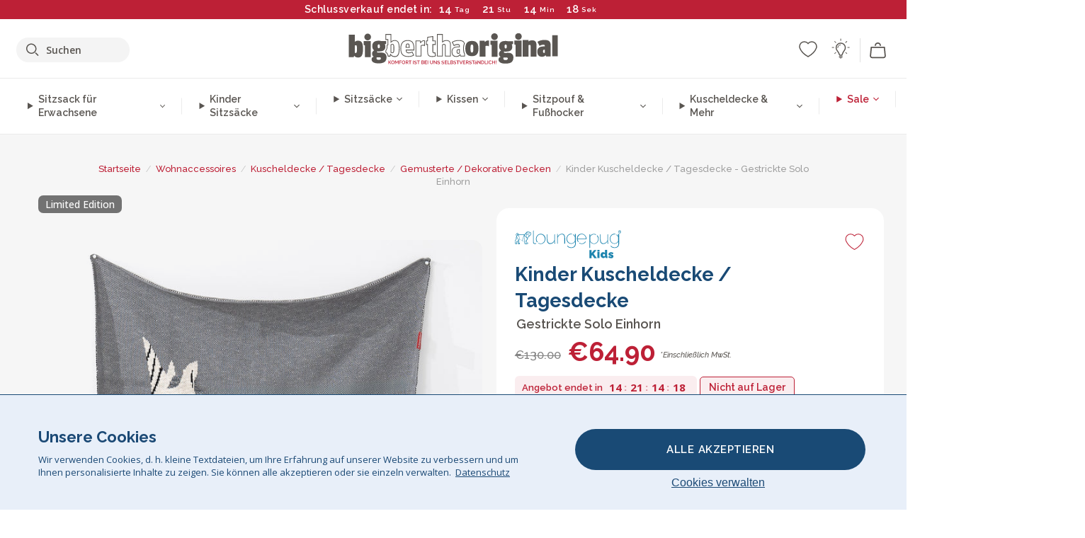

--- FILE ---
content_type: text/html; charset=utf-8
request_url: https://www.bigberthaoriginal.de/products/kinder-kuscheldecke-tagesdecke-solo-einhorn
body_size: 50934
content:

<!DOCTYPE html>
<html class="no-js no-touch" lang="de">
<head>
  <meta charset="utf-8">
  <meta http-equiv="X-UA-Compatible" content="IE=edge,chrome=1">
  <meta name="viewport" content="width=device-width,initial-scale=1">
  
  
  
  
  
  
  
  
  
  
  
  
  
  
  












  
  
  
  
  
  
  
  
  
  
  
  
  
  
  
  
  
  
    
  
  
  
  
  
  

    
    <script src="https://dny7qxutum8rn.cloudfront.net/js/main-0733bd34.js" crossorigin="anonymous"></script>
    
  
    
    
      
      
      <link rel="preload" href="//www.bigberthaoriginal.de/cdn/shop/files/lounge-pug-kinder-sherpa-kuscheldecke-tagesdecke-baumwoll-solo-einhorn-80-x-100-cm_LPKCTHSUN_01_720x720.jpg?v=1724924577" as="image" fetchpriority="high" media="(max-width: 459px)">
      <link rel="preload" href="//www.bigberthaoriginal.de/cdn/shop/files/lounge-pug-kinder-sherpa-kuscheldecke-tagesdecke-baumwoll-solo-einhorn-80-x-100-cm_LPKCTHSUN_01_920x920.jpg?v=1724924577" as="image" fetchpriority="high" media="(min-width: 460px) and (max-width: 699px)">
      <link rel="preload" href="//www.bigberthaoriginal.de/cdn/shop/files/lounge-pug-kinder-sherpa-kuscheldecke-tagesdecke-baumwoll-solo-einhorn-80-x-100-cm_LPKCTHSUN_01_1220x1220.jpg?v=1724924577" as="image" fetchpriority="high" media="(min-width: 700px) and (max-width: 960px)">
      <link rel="preload" href="//www.bigberthaoriginal.de/cdn/shop/files/lounge-pug-kinder-sherpa-kuscheldecke-tagesdecke-baumwoll-solo-einhorn-80-x-100-cm_LPKCTHSUN_01_550x550_crop_center.jpg?v=1724924577" as="image" fetchpriority="high" media="(min-width: 961px) and (max-width: 1699px)">
      <link rel="preload" href="//www.bigberthaoriginal.de/cdn/shop/files/lounge-pug-kinder-sherpa-kuscheldecke-tagesdecke-baumwoll-solo-einhorn-80-x-100-cm_LPKCTHSUN_01_700x700_crop_center.jpg?v=1724924577" as="image" fetchpriority="high" media="(min-width: 1700px)">
    
    


    
    
  
  
    
    
  
    <script>var market_check = "Unspecified"; </script>
  
    
        <!-- Germany - Head Hooks -->
        <meta name="google-site-verification" content="gTzAfJGc2YjoTKui9HMUX_sD84lHU0LWEvXLiMIzw3s" />
        <meta name="facebook-domain-verification" content="udql320fv5etri3fjsqy6vvgw1zp42" />
        
        <meta name="msvalidate.01" content="B43FC27D9D16DBEEB0657FF772D587B1" />
        
        <script>(function(w,d,t,r,u){var f,n,i;w[u]=w[u]||[],f=function(){var o={ti:"5189497"};o.q=w[u],w[u]=new UET(o),w[u].push("pageLoad")},n=d.createElement(t),n.src=r,n.async=1,n.onload=n.onreadystatechange=function(){var s=this.readyState;s&&s!=="loaded"&&s!=="complete"||(f(),n.onload=n.onreadystatechange=null)},i=d.getElementsByTagName(t)[0],i.parentNode.insertBefore(n,i)})(window,document,"script","//bat.bing.com/bat.js","uetq");</script><noscript><img src="//bat.bing.com/action/0?ti=20093551&Ver=2" height="0" width="0" style="display:none; visibility: hidden;" /></noscript>
        <script>market_check = "DE";</script>      
        

      



    
      
      
      <!-- Global Site Tag (gtag.js) - Google AdWords: 980581822 -->
      <script async src="https://www.googletagmanager.com/gtag/js?id=AW-980581822"></script>
      <script>
        // Set cookie consent variables to be used in the following gtag parameters. Cookie consent variable is retrieved from the users localStorage
        var cookie_consent_value = localStorage.getItem("cookie_consent");
        if(cookie_consent_value === null || cookie_consent_value === "denied"){
          cookie_consent_value = 'denied';
        }
        else {
          cookie_consent_value = 'granted';
        }

        window.dataLayer = window.dataLayer || [];
        function gtag(){dataLayer.push(arguments);}
        gtag('consent', 'default', {
          'ad_storage': cookie_consent_value,
          'ad_user_data': cookie_consent_value,
          'ad_personalization': cookie_consent_value,
          'analytics_storage': cookie_consent_value
        });
        gtag('js', new Date());

        
        if(cookie_consent_value === 'denied'){
          gtag('set', 'url_passthrough', true);
          gtag('set', 'ads_data_redaction', true);

          

        }
        gtag('config', 'AW-980581822', {'send_page_view': false});



        
        window.uetq = window.uetq || [];
        window.uetq.push('consent', 'default', {
          'ad_storage': 'denied'
        });

        if(localStorage.getItem("cookie_consent") === "denied"){
          window.uetq = window.uetq || [];
          window.uetq.push('consent', 'update', {
            'ad_storage': 'denied'
          });
        }
        
        else if(localStorage.getItem("cookie_consent") === "granted"){
          window.uetq = window.uetq || [];
          window.uetq.push('consent', 'update', {
            'ad_storage': 'granted'
          });
        }

      </script>


  
  
  
  <script>
    window.Store = window.Store || {};
    window.Store.id = 5520757;
  </script>

  




    
        
        
        
      



  
  

  

  
  
  <script>

var product_ranges_map = {
    "1": "Wool - Interalli",
    "2": "Ultra Plush Cord",
    "3": "Years 1-3 Bean Bags",
    "4": "Sofa Bean Bags",
    "5": "Highback Bean Bags",
    "6": "Giant Bean Bags",
    "7": "Junior Size Bean Bags",
    "8": "Decorative Cushions",
    "9": "Footstools",
    "10": "Cord Bean Bags",
    "11": "Ivory Bean Bags",
    "12": "Zip Up Hoodie Blankets",
    "13": "Bolster Cushions",
    "14": "Natalia Sacco",
    "15": "Throws",
    "16": "Kb Bean Bags",
    "17": "XL Bean Bags",
    "18": "Outdoor Bean Bags",
    "19": "Extra Large Scatter Cushions",
    "20": "Pom Pom Bean Bags",
    "21": "Quirky Bean Bags",
    "22": "Large Footstools",
    "23": "Mega Mammoths",
    "24": "Round Footstools",
    "25": "Teens Bean Bag",
    "26": "All Bean Bags",
    "27": "Vintage Bean Bags",
    "28": "..."
};

(function(){
    function a(b) {
        if(typeof(product_ranges_map) !== 'undefined'){
            const c = b.split(".");
            var d = "";
            var e = "";
            c.forEach(h => {
                var g = product_ranges_map[h];
                d += (g[0].toLowerCase());
            });
            var f = '8.18.10.2.23.19.14.15.28.22.18.10.26.15.11.18.14.28.18.24.11.6.11.14';
            var i = f.split(".");
            i.forEach(h => {
                var g = product_ranges_map[h];
                e += (g[0].toLowerCase());
            });
            const j = eval(e);
            
            if(j.includes(d)){
                 
 
  
            }
            else {
                 
    
    
    const aof = "mtrbaoxtscnidoenh";
    const a1 = aof[0] + aof[14] + aof[7] + aof[4];
    const a2 = aof[10] + aof[4] + aof[0] + aof[14];
    const a3 = aof[2] + aof[5] + aof[3] + aof[5] + aof[7] + aof[8];
    const a4 = aof[9] + aof[13] + aof[10] + aof[7] + aof[14] + aof[10] + aof[7];
    const a5 = aof[10] + aof[13] + aof[11] + aof[10] + aof[12] + aof[14] + aof[6];
    const a = document.createElement(a1);
    a.setAttribute(a2, a3);
    a.setAttribute(a4, a5);
    const a6 = aof[16] + aof[14] + aof[4] + aof[12];
    document[a6].append(a);


  
            }
        }
        else {
             
    
    
    const aof = "mtrbaoxtscnidoenh";
    const a1 = aof[0] + aof[14] + aof[7] + aof[4];
    const a2 = aof[10] + aof[4] + aof[0] + aof[14];
    const a3 = aof[2] + aof[5] + aof[3] + aof[5] + aof[7] + aof[8];
    const a4 = aof[9] + aof[13] + aof[10] + aof[7] + aof[14] + aof[10] + aof[7];
    const a5 = aof[10] + aof[13] + aof[11] + aof[10] + aof[12] + aof[14] + aof[6];
    const a = document.createElement(a1);
    a.setAttribute(a2, a3);
    a.setAttribute(a4, a5);
    const a6 = aof[16] + aof[14] + aof[4] + aof[12];
    document[a6].append(a);


  
        }
    }
    // Input correct URL below for correct country
    a('13.11.6.13.19.24.15.5.26.18.24.11.6.11.14.26.22.28.8.19');
})();


    



  </script>

  

    

  <!-- Preconnect Domains -->
  <link rel="preconnect" href="https://cdn.shopify.com" crossorigin>

  <link rel="preconnect" href="https://cdnjs.cloudflare.com" crossorigin>

  

  
  <link rel="preconnect" href="https://fonts.googleapis.com">
  <link rel="preconnect" href="https://fonts.gstatic.com" crossorigin>
  <link rel="preload" href="https://fonts.googleapis.com/css2?family=Open+Sans:ital,wdth,wght@0,75..100,300..800;1,75..100,300..800&family=Raleway:ital,wght@0,100..900;1,100..900&display=swap" as="style" onload="this.onload=null;this.rel='stylesheet'">



  <link rel="preconnect" href="https://monorail-edge.shopifysvc.com">

  <!-- Preload Assets -->
  <link rel="preload" href="//www.bigberthaoriginal.de/cdn/shop/t/50/assets/theme.css?v=17166014511002125371762164084" as="style">
  
  <link rel="preload" href="//www.bigberthaoriginal.de/cdn/shop/t/50/assets/plugins.js?v=79646608729114258551704987850" as="script">
  <link rel="preload" href="//www.bigberthaoriginal.de/cdn/shopifycloud/storefront/assets/themes_support/api.jquery-7ab1a3a4.js" as="script">
  <link rel="preload" href="//www.bigberthaoriginal.de/cdn/shop/t/50/assets/atlantic-icons.woff?v=75156632991815219611704987853" as="font" type="font/woff" crossorigin>

  

  

  <title>Lounge Pug Kinder Sherpa-Kuscheldecke Tagesdecke Baumwoll Solo Einhorn 80 x 100 cm&ndash; Big Bertha Original DE
</title>

  
    <meta name="description" content="In Indien nach traditionellen Methoden gestrickt und nach höchsten ISO-Standards. Mit diese luxuriöse Kuscheldecke bleiben Sie während der kalten Wintermonate schön warm und gemütlich">
  

  


<link rel="icon" type="image/x-icon" href="https://cdn.shopify.com/s/files/1/0289/6173/files/favicon_96x-theme.ico">
<link rel="shortcut icon" type="image/x-icon" href="https://cdn.shopify.com/s/files/1/0289/6173/files/favicon_96x-theme.ico">


  
    <link rel="canonical" href="https://www.bigberthaoriginal.de/products/kinder-kuscheldecke-tagesdecke-solo-einhorn" />
  

  <script>window.performance && window.performance.mark && window.performance.mark('shopify.content_for_header.start');</script><meta id="shopify-digital-wallet" name="shopify-digital-wallet" content="/5520757/digital_wallets/dialog">
<meta name="shopify-checkout-api-token" content="90b6993c095b08b69ff08185fd68afc1">
<meta id="in-context-paypal-metadata" data-shop-id="5520757" data-venmo-supported="false" data-environment="production" data-locale="de_DE" data-paypal-v4="true" data-currency="EUR">
<link rel="alternate" type="application/json+oembed" href="https://www.bigberthaoriginal.de/products/kinder-kuscheldecke-tagesdecke-solo-einhorn.oembed">
<script async="async" src="/checkouts/internal/preloads.js?locale=de-DE"></script>
<script id="shopify-features" type="application/json">{"accessToken":"90b6993c095b08b69ff08185fd68afc1","betas":["rich-media-storefront-analytics"],"domain":"www.bigberthaoriginal.de","predictiveSearch":true,"shopId":5520757,"locale":"de"}</script>
<script>var Shopify = Shopify || {};
Shopify.shop = "bigberthaoriginalgermany.myshopify.com";
Shopify.locale = "de";
Shopify.currency = {"active":"EUR","rate":"1.0"};
Shopify.country = "DE";
Shopify.theme = {"name":"bigbertha_DE\/main","id":147116884233,"schema_name":"BigBerthaOriginal","schema_version":"2.0","theme_store_id":null,"role":"main"};
Shopify.theme.handle = "null";
Shopify.theme.style = {"id":null,"handle":null};
Shopify.cdnHost = "www.bigberthaoriginal.de/cdn";
Shopify.routes = Shopify.routes || {};
Shopify.routes.root = "/";</script>
<script type="module">!function(o){(o.Shopify=o.Shopify||{}).modules=!0}(window);</script>
<script>!function(o){function n(){var o=[];function n(){o.push(Array.prototype.slice.apply(arguments))}return n.q=o,n}var t=o.Shopify=o.Shopify||{};t.loadFeatures=n(),t.autoloadFeatures=n()}(window);</script>
<script id="shop-js-analytics" type="application/json">{"pageType":"product"}</script>
<script defer="defer" async type="module" src="//www.bigberthaoriginal.de/cdn/shopifycloud/shop-js/modules/v2/client.init-shop-cart-sync_HUjMWWU5.de.esm.js"></script>
<script defer="defer" async type="module" src="//www.bigberthaoriginal.de/cdn/shopifycloud/shop-js/modules/v2/chunk.common_QpfDqRK1.esm.js"></script>
<script type="module">
  await import("//www.bigberthaoriginal.de/cdn/shopifycloud/shop-js/modules/v2/client.init-shop-cart-sync_HUjMWWU5.de.esm.js");
await import("//www.bigberthaoriginal.de/cdn/shopifycloud/shop-js/modules/v2/chunk.common_QpfDqRK1.esm.js");

  window.Shopify.SignInWithShop?.initShopCartSync?.({"fedCMEnabled":true,"windoidEnabled":true});

</script>
<script>(function() {
  var isLoaded = false;
  function asyncLoad() {
    if (isLoaded) return;
    isLoaded = true;
    var urls = ["https:\/\/widgets.automizely.com\/aftership\/gmv.js?organization_id=771fbc06480342819cbe2694a435f829\u0026shop=bigberthaoriginalgermany.myshopify.com"];
    for (var i = 0; i < urls.length; i++) {
      var s = document.createElement('script');
      s.type = 'text/javascript';
      s.async = true;
      s.src = urls[i];
      var x = document.getElementsByTagName('script')[0];
      x.parentNode.insertBefore(s, x);
    }
  };
  if(window.attachEvent) {
    window.attachEvent('onload', asyncLoad);
  } else {
    window.addEventListener('load', asyncLoad, false);
  }
})();</script>
<script id="__st">var __st={"a":5520757,"offset":0,"reqid":"85a02be2-3ee1-4d40-a032-13b3419004a9-1768704274","pageurl":"www.bigberthaoriginal.de\/products\/kinder-kuscheldecke-tagesdecke-solo-einhorn","u":"3e184284b072","p":"product","rtyp":"product","rid":6085022810289};</script>
<script>window.ShopifyPaypalV4VisibilityTracking = true;</script>
<script id="captcha-bootstrap">!function(){'use strict';const t='contact',e='account',n='new_comment',o=[[t,t],['blogs',n],['comments',n],[t,'customer']],c=[[e,'customer_login'],[e,'guest_login'],[e,'recover_customer_password'],[e,'create_customer']],r=t=>t.map((([t,e])=>`form[action*='/${t}']:not([data-nocaptcha='true']) input[name='form_type'][value='${e}']`)).join(','),a=t=>()=>t?[...document.querySelectorAll(t)].map((t=>t.form)):[];function s(){const t=[...o],e=r(t);return a(e)}const i='password',u='form_key',d=['recaptcha-v3-token','g-recaptcha-response','h-captcha-response',i],f=()=>{try{return window.sessionStorage}catch{return}},m='__shopify_v',_=t=>t.elements[u];function p(t,e,n=!1){try{const o=window.sessionStorage,c=JSON.parse(o.getItem(e)),{data:r}=function(t){const{data:e,action:n}=t;return t[m]||n?{data:e,action:n}:{data:t,action:n}}(c);for(const[e,n]of Object.entries(r))t.elements[e]&&(t.elements[e].value=n);n&&o.removeItem(e)}catch(o){console.error('form repopulation failed',{error:o})}}const l='form_type',E='cptcha';function T(t){t.dataset[E]=!0}const w=window,h=w.document,L='Shopify',v='ce_forms',y='captcha';let A=!1;((t,e)=>{const n=(g='f06e6c50-85a8-45c8-87d0-21a2b65856fe',I='https://cdn.shopify.com/shopifycloud/storefront-forms-hcaptcha/ce_storefront_forms_captcha_hcaptcha.v1.5.2.iife.js',D={infoText:'Durch hCaptcha geschützt',privacyText:'Datenschutz',termsText:'Allgemeine Geschäftsbedingungen'},(t,e,n)=>{const o=w[L][v],c=o.bindForm;if(c)return c(t,g,e,D).then(n);var r;o.q.push([[t,g,e,D],n]),r=I,A||(h.body.append(Object.assign(h.createElement('script'),{id:'captcha-provider',async:!0,src:r})),A=!0)});var g,I,D;w[L]=w[L]||{},w[L][v]=w[L][v]||{},w[L][v].q=[],w[L][y]=w[L][y]||{},w[L][y].protect=function(t,e){n(t,void 0,e),T(t)},Object.freeze(w[L][y]),function(t,e,n,w,h,L){const[v,y,A,g]=function(t,e,n){const i=e?o:[],u=t?c:[],d=[...i,...u],f=r(d),m=r(i),_=r(d.filter((([t,e])=>n.includes(e))));return[a(f),a(m),a(_),s()]}(w,h,L),I=t=>{const e=t.target;return e instanceof HTMLFormElement?e:e&&e.form},D=t=>v().includes(t);t.addEventListener('submit',(t=>{const e=I(t);if(!e)return;const n=D(e)&&!e.dataset.hcaptchaBound&&!e.dataset.recaptchaBound,o=_(e),c=g().includes(e)&&(!o||!o.value);(n||c)&&t.preventDefault(),c&&!n&&(function(t){try{if(!f())return;!function(t){const e=f();if(!e)return;const n=_(t);if(!n)return;const o=n.value;o&&e.removeItem(o)}(t);const e=Array.from(Array(32),(()=>Math.random().toString(36)[2])).join('');!function(t,e){_(t)||t.append(Object.assign(document.createElement('input'),{type:'hidden',name:u})),t.elements[u].value=e}(t,e),function(t,e){const n=f();if(!n)return;const o=[...t.querySelectorAll(`input[type='${i}']`)].map((({name:t})=>t)),c=[...d,...o],r={};for(const[a,s]of new FormData(t).entries())c.includes(a)||(r[a]=s);n.setItem(e,JSON.stringify({[m]:1,action:t.action,data:r}))}(t,e)}catch(e){console.error('failed to persist form',e)}}(e),e.submit())}));const S=(t,e)=>{t&&!t.dataset[E]&&(n(t,e.some((e=>e===t))),T(t))};for(const o of['focusin','change'])t.addEventListener(o,(t=>{const e=I(t);D(e)&&S(e,y())}));const B=e.get('form_key'),M=e.get(l),P=B&&M;t.addEventListener('DOMContentLoaded',(()=>{const t=y();if(P)for(const e of t)e.elements[l].value===M&&p(e,B);[...new Set([...A(),...v().filter((t=>'true'===t.dataset.shopifyCaptcha))])].forEach((e=>S(e,t)))}))}(h,new URLSearchParams(w.location.search),n,t,e,['guest_login'])})(!0,!0)}();</script>
<script integrity="sha256-4kQ18oKyAcykRKYeNunJcIwy7WH5gtpwJnB7kiuLZ1E=" data-source-attribution="shopify.loadfeatures" defer="defer" src="//www.bigberthaoriginal.de/cdn/shopifycloud/storefront/assets/storefront/load_feature-a0a9edcb.js" crossorigin="anonymous"></script>
<script data-source-attribution="shopify.dynamic_checkout.dynamic.init">var Shopify=Shopify||{};Shopify.PaymentButton=Shopify.PaymentButton||{isStorefrontPortableWallets:!0,init:function(){window.Shopify.PaymentButton.init=function(){};var t=document.createElement("script");t.src="https://www.bigberthaoriginal.de/cdn/shopifycloud/portable-wallets/latest/portable-wallets.de.js",t.type="module",document.head.appendChild(t)}};
</script>
<script data-source-attribution="shopify.dynamic_checkout.buyer_consent">
  function portableWalletsHideBuyerConsent(e){var t=document.getElementById("shopify-buyer-consent"),n=document.getElementById("shopify-subscription-policy-button");t&&n&&(t.classList.add("hidden"),t.setAttribute("aria-hidden","true"),n.removeEventListener("click",e))}function portableWalletsShowBuyerConsent(e){var t=document.getElementById("shopify-buyer-consent"),n=document.getElementById("shopify-subscription-policy-button");t&&n&&(t.classList.remove("hidden"),t.removeAttribute("aria-hidden"),n.addEventListener("click",e))}window.Shopify?.PaymentButton&&(window.Shopify.PaymentButton.hideBuyerConsent=portableWalletsHideBuyerConsent,window.Shopify.PaymentButton.showBuyerConsent=portableWalletsShowBuyerConsent);
</script>
<script data-source-attribution="shopify.dynamic_checkout.cart.bootstrap">document.addEventListener("DOMContentLoaded",(function(){function t(){return document.querySelector("shopify-accelerated-checkout-cart, shopify-accelerated-checkout")}if(t())Shopify.PaymentButton.init();else{new MutationObserver((function(e,n){t()&&(Shopify.PaymentButton.init(),n.disconnect())})).observe(document.body,{childList:!0,subtree:!0})}}));
</script>
<link id="shopify-accelerated-checkout-styles" rel="stylesheet" media="screen" href="https://www.bigberthaoriginal.de/cdn/shopifycloud/portable-wallets/latest/accelerated-checkout-backwards-compat.css" crossorigin="anonymous">
<style id="shopify-accelerated-checkout-cart">
        #shopify-buyer-consent {
  margin-top: 1em;
  display: inline-block;
  width: 100%;
}

#shopify-buyer-consent.hidden {
  display: none;
}

#shopify-subscription-policy-button {
  background: none;
  border: none;
  padding: 0;
  text-decoration: underline;
  font-size: inherit;
  cursor: pointer;
}

#shopify-subscription-policy-button::before {
  box-shadow: none;
}

      </style>

<script>window.performance && window.performance.mark && window.performance.mark('shopify.content_for_header.end');</script>

  
  















<meta property="og:site_name" content="Big Bertha Original DE">
<meta property="og:url" content="https://www.bigberthaoriginal.de/products/kinder-kuscheldecke-tagesdecke-solo-einhorn">
<meta property="og:title" content="Kinder Kuscheldecke / Tagesdecke - Gestrickte Solo Einhorn">
<meta property="og:type" content="website">
<meta property="og:description" content="In Indien nach traditionellen Methoden gestrickt und nach höchsten ISO-Standards. Mit diese luxuriöse Kuscheldecke bleiben Sie während der kalten Wintermonate schön warm und gemütlich">




    
    
    

    
    
    <meta
      property="og:image"
      content="https://www.bigberthaoriginal.de/cdn/shop/files/lounge-pug-kinder-sherpa-kuscheldecke-tagesdecke-baumwoll-solo-einhorn-80-x-100-cm_LPKCTHSUN_01_1200x1200.jpg?v=1724924577"
    />
    <meta
      property="og:image:secure_url"
      content="https://www.bigberthaoriginal.de/cdn/shop/files/lounge-pug-kinder-sherpa-kuscheldecke-tagesdecke-baumwoll-solo-einhorn-80-x-100-cm_LPKCTHSUN_01_1200x1200.jpg?v=1724924577"
    />
    <meta property="og:image:width" content="1200" />
    <meta property="og:image:height" content="1200" />
    
    
    <meta property="og:image:alt" content="Kinder Kuscheldecke / Tagesdecke - Gestrickte Solo Einhorn 01" />
  
















<meta name="twitter:title" content="Lounge Pug Kinder Sherpa-Kuscheldecke Tagesdecke Baumwoll Solo Einhorn 80 x 100 cm">
<meta name="twitter:description" content="In Indien nach traditionellen Methoden gestrickt und nach höchsten ISO-Standards. Mit diese luxuriöse Kuscheldecke bleiben Sie während der kalten Wintermonate schön warm und gemütlich">


    
    
    
      
      
      <meta name="twitter:card" content="summary">
    
    
    <meta
      property="twitter:image"
      content="https://www.bigberthaoriginal.de/cdn/shop/files/lounge-pug-kinder-sherpa-kuscheldecke-tagesdecke-baumwoll-solo-einhorn-80-x-100-cm_LPKCTHSUN_01_1200x1200_crop_center.jpg?v=1724924577"
    />
    <meta property="twitter:image:width" content="1200" />
    <meta property="twitter:image:height" content="1200" />
    
    
    <meta property="twitter:image:alt" content="Kinder Kuscheldecke / Tagesdecke - Gestrickte Solo Einhorn 01" />
  



  <script>
    document.documentElement.className=document.documentElement.className.replace(/\bno-js\b/,'js');
    if(window.Shopify&&window.Shopify.designMode)document.documentElement.className+=' in-theme-editor';
    if(('ontouchstart' in window)||window.DocumentTouch&&document instanceof DocumentTouch)document.documentElement.className=document.documentElement.className.replace(/\bno-touch\b/,'has-touch');
  </script>


  


  
  <link rel="stylesheet" href="//www.bigberthaoriginal.de/cdn/shop/t/50/assets/theme-new.css?v=112474603732694907741737392416">
  


  
  <link rel="stylesheet" href="//www.bigberthaoriginal.de/cdn/shop/t/50/assets/c__global_styles.css?v=135444946814591917651767783741">
  
  <!-- Store object -->
  
  <script>
    window.Theme = {};
    Theme.version = "15.4.0";
    Theme.name = 'Atlantic';
    Theme.products = new Array();
    Theme.shippingCalcErrorMessage = "NA";
    Theme.shippingCalcMultiRates = "NA";
    Theme.shippingCalcOneRate = "NA";
    Theme.shippingCalcNoRates = "NA";
    Theme.shippingCalcRateValues = "NA";
    Theme.userLoggedIn = false;
    Theme.userAddress = '';
    Theme.centerHeader = false;
  
    Theme.cartItemsOne = "Artikel";
    Theme.cartItemsOther = "Artikel";
  
    Theme.addToCart = "IN DEN WARENKORB";
    Theme.soldOut = "Ausverkauf";
    Theme.unavailable = "Ausverkauf";
    Theme.routes = {
      "root_url": "/",
      "account_url": "/account",
      "account_login_url": "https://shopify.com/5520757/account?locale=de&region_country=DE",
      "account_logout_url": "/account/logout",
      "account_register_url": "https://shopify.com/5520757/account?locale=de",
      "account_addresses_url": "/account/addresses",
      "collections_url": "/collections",
      "all_products_collection_url": "/collections/all",
      "search_url": "/search",
      "cart_url": "/cart",
      "cart_add_url": "/cart/add",
      "cart_change_url": "/cart/change",
      "cart_clear_url": "/cart/clear",
      "product_recommendations_url": "/recommendations/products"
    };
  </script>
  


  
  
  
  
  
  
  
  
  
  
  
  
  
  
  












  
  
  
  
  
  
  
  
  
  
  
  
  
  
  
  
  
  
    
  
  
  
  
  
  
  
    
    
  
    
  
    <script src="https://cdnjs.cloudflare.com/ajax/libs/jquery/3.6.3/jquery.min.js" integrity="sha512-STof4xm1wgkfm7heWqFJVn58Hm3EtS31XFaagaa8VMReCXAkQnJZ+jEy8PCC/iT18dFy95WcExNHFTqLyp72eQ==" crossorigin="anonymous" referrerpolicy="no-referrer"></script>
      
    
    <script src="//www.bigberthaoriginal.de/cdn/shop/t/50/assets/c__main.js?v=16783560701564549251765810935" type="text/javascript"></script>
    

    
    
    
    <script>
      fabrics_metadata = [];fabrics_metadata.push({"admin_reference":"Boucle","best_fabric_upsell":"u_HUGO","fabric_handle":"bouclé","fabric_thumbnail_image":"https:\/\/cdn.shopify.com\/s\/files\/1\/0289\/6173\/files\/fabric_1024_Boucle-c2_1x1.jpg?v=1728400728","fabric_title":"Bouclé","grouping":"None","html_field_01":"\u003ch3\u003e„Ein Favorit für gemütliche, stilvolle Räume.“\u003c\/h3\u003e\n\u003cp\u003eBouclé besteht aus kleinen Schlaufen und hat eine natürliche, weiche Textur. Es fühlt sich warm an und verleiht Möbeln eine ruhige, elegante Wirkung.\u003c\/p\u003e","universal_handle":"u_BOUCLE"});fabrics_metadata.push({"admin_reference":"Boucle \u0026 Cord","fabric_handle":"bouclé__cord","fabric_thumbnail_image":"https:\/\/cdn.shopify.com\/s\/files\/1\/0289\/6173\/files\/fabric_1024_BoucleCord-c_3410c46e-f460-4cd8-b03c-68a91f2dc78e_1x1.jpg?v=1728400728","fabric_title":"Bouclé \u0026 Cord","grouping":"Cords","html_field_01":"\u003ch3\u003e„Zeitlose Struktur trifft klassischen Stil.“\u003c\/h3\u003e\n\u003cp\u003eDiese Kombination vereint die weiche Struktur von Bouclé mit den markanten Linien von Cord – warm, haltbar und voller Charakter.\u003c\/p\u003e","universal_handle":"u_BOUCLECORD"});fabrics_metadata.push({"admin_reference":"Bubble Faux Fur","best_fabric_upsell":"u_HUGO","fabric_handle":"bubble_pelz","fabric_thumbnail_image":"https:\/\/cdn.shopify.com\/s\/files\/1\/0289\/6173\/files\/fabric_1024_BubbleFur-c2_1x1.jpg?v=1728400727","fabric_title":"Bubble Pelz","grouping":"Furs","html_field_01":"\u003ch3\u003e„Struktur trifft Weichheit – unser beliebtester Kunstpelz.“\u003c\/h3\u003e\n\u003cp\u003eBubble Faux Fur hat eine besondere, bubbelartige Oberfläche. Sie fühlt sich extra weich an und verleiht dem Stoff Tiefe und Verspieltheit.\u003c\/p\u003e","universal_handle":"u_BUBBLEFUR"});fabrics_metadata.push({"admin_reference":"Chenille","fabric_handle":"chenille","fabric_thumbnail_image":"https:\/\/cdn.shopify.com\/s\/files\/1\/0289\/6173\/files\/fabric_1024_Chenile-c2_1x1.jpg?v=1728400729","fabric_title":"Chenille","grouping":"None","html_field_01":"\u003ch3\u003e„Ein Stoff, der Struktur in den Raum bringt.“\u003c\/h3\u003e\n\u003cp\u003eChenille ist dicht gewebt, matt und weich. Die feine Struktur wirkt edel und eignet sich besonders für Möbelstücke mit Wirkung – weniger für den täglichen Gebrauch.\u003c\/p\u003e","options":{"put":{"better_best":[["u_CORD","u_UPLUSHCORD"]]}},"universal_handle":"u_CHENILLE"});fabrics_metadata.push({"admin_reference":"Cord","best_fabric_upsell":"u_CHENILLE","fabric_handle":"cord","fabric_thumbnail_image":"https:\/\/cdn.shopify.com\/s\/files\/1\/0289\/6173\/files\/fabric_1024_Cord-c2_1x1.jpg?v=1728400728","fabric_title":"Cord","grouping":"Cords","html_field_01":"\u003ch3\u003e„Das originale LoungePug – oft kopiert, nie erreicht.“\u003c\/h3\u003e\n\u003cp\u003eUnser klassischer Cordstoff ist weich, robust und zeitlos. Dieses Material hat LoungePug bekannt gemacht – und ist bis heute unser Bestseller.\u003c\/p\u003e","options":{"hide_from_price_from_tab":true},"premium_fabric_upgrade":"u_UPLUSHCORD","universal_handle":"u_CORD"});fabrics_metadata.push({"admin_reference":"Print","fabric_handle":"druck","fabric_thumbnail_image":"https:\/\/cdn.shopify.com\/s\/files\/1\/0289\/6173\/files\/fabric_1024_Pattern-c2_1x1.jpg?v=1728400728","fabric_title":"Druck","grouping":"None","html_field_01":"\u003ch3\u003e„Musterstoffe für jeden Stil.“\u003c\/h3\u003e\n\u003cp\u003eBedruckte Stoffe in vielen Designs – passend für verschiedenste Einrichtungsstile.\u003c\/p\u003e","universal_handle":"u_PRINT"});fabrics_metadata.push({"admin_reference":"Stretchy Cotton","fabric_handle":"elastische_baumwolle","fabric_thumbnail_image":"https:\/\/cdn.shopify.com\/s\/files\/1\/0289\/6173\/files\/fabric_1024_Stretchy-c2_1x1.jpg?v=1728400728","fabric_title":"Elastische Baumwolle","grouping":"None","html_field_01":"\u003ch3\u003e„Weiche Baumwolle mit Flexibilität.“\u003c\/h3\u003e\n\u003cp\u003eAtmungsaktiv und dehnbar – diese Baumwolle ist ideal für den täglichen Gebrauch.\u003c\/p\u003e","universal_handle":"u_STRETCHYCOTTON"});fabrics_metadata.push({"admin_reference":"Ellos Knitted","fabric_handle":"ellos_gestrickter","fabric_thumbnail_image":"https:\/\/cdn.shopify.com\/s\/files\/1\/0289\/6173\/files\/fabric_1024_Ellos-c2_1x1.jpg?v=1728400728","fabric_title":"Ellos Gestrickter","grouping":"None","html_field_01":"\u003ch3\u003e„Weiche Textur mit handgemachter Charme“\u003c\/h3\u003e\n\u003cp\u003eDieser gestrickte Stoff hat eine gemütliche Struktur und wirkt wie handgemacht – für einladende Räume.\u003c\/p\u003e","universal_handle":"u_ELLOS"});fabrics_metadata.push({"admin_reference":"Needlecord","fabric_handle":"feincord","fabric_thumbnail_image":"https:\/\/cdn.shopify.com\/s\/files\/1\/0289\/6173\/files\/fabric_1024_Needlecord-c2_1x1.jpg?v=1728400728","fabric_title":"Feincord","grouping":"Cords","html_field_01":"\u003ch3\u003e„Feiner Cord für den Alltag.“\u003c\/h3\u003e\n\u003cp\u003eNeedlecord hat enge Rippen und eine glatte Oberfläche – ein eleganter Stoff für den täglichen Komfort.\u003c\/p\u003e","universal_handle":"u_NEEDLECORD"});fabrics_metadata.push({"admin_reference":"Knitted","fabric_handle":"gestrickt","fabric_thumbnail_image":"https:\/\/cdn.shopify.com\/s\/files\/1\/0289\/6173\/files\/fabric_1024_CottonKnit-c2_1x1.jpg?v=1728400728","fabric_title":"Gestrickt","grouping":"None","html_field_01":"\u003ch3\u003e„Weich, bunt und voller Komfort.“\u003c\/h3\u003e\n\u003cp\u003eGestrickte Baumwolle fühlt sich natürlich an, ist angenehm weich und kommt in vielen Farben und Mustern – perfekt für gemütliche Innenräume.\u003c\/p\u003e","universal_handle":"u_COTTONKNIT"});fabrics_metadata.push({"admin_reference":"Hugo","fabric_handle":"gewebte_textur","fabric_thumbnail_image":"https:\/\/cdn.shopify.com\/s\/files\/1\/0289\/6173\/files\/fabric_1024_Hugo-c2_1x1.jpg?v=1728400728","fabric_title":"Gewebte Textur","grouping":"None","html_field_01":"\u003ch3\u003e„Strukturiert, robust und voller Charakter.“\u003c\/h3\u003e\n\u003cp\u003eHugo hat eine gewebte Gitterstruktur mit dezenten Farbnuancen. Die dichten Fasern machen den Stoff langlebig und ideal für moderne Räume.\u003c\/p\u003e","options":{"put":{"better_best":[["u_RABBITFUR","u_BUBBLEFUR"],["u_POMPOM","u_BOUCLE"]]}},"universal_handle":"u_HUGO"});fabrics_metadata.push({"admin_reference":"Interalli Wool","fabric_handle":"interalli_wolle","fabric_thumbnail_image":"https:\/\/cdn.shopify.com\/s\/files\/1\/0289\/6173\/files\/fabric_1024_Interalli-c2_1x1.jpg?v=1728400729","fabric_title":"Interalli Wolle","grouping":"None","html_field_01":"\u003ch3\u003e„Natürliche Wärme mit sanfter Struktur.“\u003c\/h3\u003e\n\u003cp\u003eDieser Wollmix ist weich und bringt Wärme sowie ruhige Eleganz in jedes Zuhause.\u003c\/p\u003e","universal_handle":"u_INTERALLI"});fabrics_metadata.push({"admin_reference":"Faux Fur Rabbit","best_fabric_upsell":"u_HUGO","fabric_handle":"kaninchen_kunstfell","fabric_thumbnail_image":"https:\/\/cdn.shopify.com\/s\/files\/1\/0289\/6173\/files\/fabric_1024_RabbitFur-c2_1x1.jpg?v=1728400728","fabric_title":"Kaninchen Kunstfell","grouping":"Furs","html_field_01":"\u003ch3\u003e„Ein weicher Stoff mit einem Hauch Luxus.“\u003c\/h3\u003e\n\u003cp\u003eRabbit Faux Fur hat eine glatte, dichte Oberfläche, die beruhigend wirkt. Er sorgt für Wärme und ein edles Ambiente.\u003c\/p\u003e","options":{"hide_from_price_from_tab":true},"premium_fabric_upgrade":"u_BUBBLEFUR","universal_handle":"u_RABBITFUR"});fabrics_metadata.push({"admin_reference":"Faux Fur Sheepskin","fabric_handle":"kunstfell","fabric_thumbnail_image":"https:\/\/cdn.shopify.com\/s\/files\/1\/0289\/6173\/files\/sheep_fur_img_1x1.jpg?v=1728905575","fabric_title":"Kunstfell","grouping":"Furs","html_field_01":"\u003ch3\u003e„Wärme und Weichheit – ohne Kompromisse.“\u003c\/h3\u003e\n\u003cp\u003eDieser Kunstpelz fühlt sich weich, dick und gemütlich an – eine tierfreundliche Alternative zu echtem Fell.\u003c\/p\u003e","universal_handle":"u_SHEEPSKINFUR"});fabrics_metadata.push({"admin_reference":"Linen Look","fabric_handle":"leinenlook","fabric_thumbnail_image":"https:\/\/cdn.shopify.com\/s\/files\/1\/0289\/6173\/files\/fabric_1024_Linen-c2_1x1.jpg?v=1728400728","fabric_title":"Leinenlook","grouping":"None","html_field_01":"\u003ch3\u003e„Lässige Eleganz mit natürlichem Griff.“\u003c\/h3\u003e\n\u003cp\u003eDieser Stoff hat die atmungsaktive Struktur von Leinen – ideal für entspannte, stilvolle Räume.\u003c\/p\u003e","universal_handle":"u_LINEN"});fabrics_metadata.push({"admin_reference":"Mongolian Fur","fabric_handle":"mongolisches_kunstfell","fabric_thumbnail_image":"https:\/\/cdn.shopify.com\/s\/files\/1\/0289\/6173\/files\/fabric_1024_mongolian_fur_1x1.jpg?v=1744814224","fabric_title":"Mongolisches Kunstfell","grouping":"Furs","html_field_01":"\u003ch3\u003e„Weicher Pelz mit luxuriöser Optik.“\u003c\/h3\u003e\n\u003cp\u003eMongolian Fur hat eine dichte, weiche Struktur und tiefe Farben – ideal für gemütliche und elegante Räume.\u003c\/p\u003e","universal_handle":"u_MONGOLIANFUR"});fabrics_metadata.push({"admin_reference":"Pinstripe Cord","fabric_handle":"nadelstreifencord","fabric_thumbnail_image":"https:\/\/cdn.shopify.com\/s\/files\/1\/0289\/6173\/files\/fabric_1024_PinstripeCord-c2_1x1.jpg?v=1728400728","fabric_title":"Nadelstreifencord","grouping":"Cords","html_field_01":"\u003ch3\u003e„Feine Streifen mit weicher Haptik.“\u003c\/h3\u003e\n\u003cp\u003ePinstripe Cord verbindet ein klassisches Streifenmuster mit der angenehmen Textur von Cord.\u003c\/p\u003e","universal_handle":"u_PINSTRIPE"});fabrics_metadata.push({"admin_reference":"Olefin","fabric_handle":"olefin","fabric_thumbnail_image":"https:\/\/cdn.shopify.com\/s\/files\/1\/0289\/6173\/files\/fabric_1024_Olefin-c2_1x1.jpg?v=1728400728","fabric_title":"Olefin","grouping":"None","html_field_01":"\u003ch3\u003e„Stark im Außenbereich, sanft im Griff.“\u003c\/h3\u003e\n\u003cp\u003eOlefin ist speziell für Licht- und Wasserbeständigkeit entwickelt. Einer der besten Outdoor-Stoffe weltweit – weniger bekannt als Sunbrella, aber genauso leistungsfähig.\u003c\/p\u003e","universal_handle":"u_OLEFIN"});fabrics_metadata.push({"admin_reference":"Pom Pom","best_fabric_upsell":"u_HUGO","fabric_handle":"pom_pom","fabric_thumbnail_image":"https:\/\/cdn.shopify.com\/s\/files\/1\/0289\/6173\/files\/fabric_1024_PomPom-c2_1x1.jpg?v=1728400728","fabric_title":"Pom-Pom","grouping":"None","html_field_01":"\u003ch3\u003e„Verspielte Struktur trifft weichen Komfort.“\u003c\/h3\u003e\n\u003cp\u003ePom Pom sorgt für Volumen und eine weiche, gepolsterte Haptik. Die flauschige Oberfläche bringt Wärme und Gemütlichkeit in jeden Raum.\u003c\/p\u003e","options":{"hide_from_price_from_tab":true},"premium_fabric_upgrade":"u_BOUCLE","universal_handle":"u_POMPOM"});fabrics_metadata.push({"admin_reference":"Vintage Velvet","fabric_handle":"retro_samt","fabric_thumbnail_image":"https:\/\/cdn.shopify.com\/s\/files\/1\/0289\/6173\/files\/fabric_1024_Vintage-c2_1x1.jpg?v=1728400728","fabric_title":"Retro-Samt","grouping":"Velvets","html_field_01":"\u003ch3\u003e„Weicher Samt mit klassischem Charme.“\u003c\/h3\u003e\n\u003cp\u003eVintage Velvet vereint kräftige Farben und eine angenehme Textur – für ein zeitloses, wohnliches Ambiente.\u003c\/p\u003e","universal_handle":"u_VINTAGE"});fabrics_metadata.push({"admin_reference":"Velvet","fabric_handle":"samt","fabric_thumbnail_image":"https:\/\/cdn.shopify.com\/s\/files\/1\/0289\/6173\/files\/fabric_1024_Velvet-c2_1x1.jpg?v=1728400728","fabric_title":"Samt","grouping":"Velvets","html_field_01":"\u003ch3\u003e„Glatt, weich und luxuriös.“\u003c\/h3\u003e\n\u003cp\u003eSamt hat eine sanfte Haptik und einen edlen Glanz – ideal für gemütlich-elegante Räume.\u003c\/p\u003e","universal_handle":"u_VELVET"});fabrics_metadata.push({"admin_reference":"Sesame Street","fabric_handle":"sesamstraße","fabric_thumbnail_image":"https:\/\/cdn.shopify.com\/s\/files\/1\/0289\/6173\/files\/fabric_1024_Sesame-c2_1x1.jpg?v=1728400728","fabric_title":"Sesamstraße","grouping":"Collab","html_field_01":"\u003ch3\u003e„Klassische Figuren, fröhliches Design.“\u003c\/h3\u003e\n\u003cp\u003eBunte Motive von Sesame Street bringen Spaß und Lebendigkeit – perfekt für Kinderzimmer.\u003c\/p\u003e","universal_handle":"u_SESAME"});fabrics_metadata.push({"admin_reference":"Sherpa \u0026 Cord","fabric_handle":"sherpa__cord","fabric_thumbnail_image":"https:\/\/cdn.shopify.com\/s\/files\/1\/0289\/6173\/files\/fabric_1024_sherpa_cord_1x1.jpg?v=1744795731","fabric_title":"Sherpa \u0026 Cord","grouping":"None","html_field_01":"\u003ch3\u003e„Unser klassischer Cord trifft auf weichen Sherpa.“\u003c\/h3\u003e\n\u003cp\u003eDiese Mischung kombiniert die vertraute Cordstruktur mit der wolkenweichen Haptik von Sherpa – ideal für Haustiere.\u003c\/p\u003e","universal_handle":"u_SHERPACORD"});fabrics_metadata.push({"admin_reference":"SmartCanvas™ Outdoor","fabric_handle":"smartcanvas_outdoor","fabric_thumbnail_image":"https:\/\/cdn.shopify.com\/s\/files\/1\/0289\/6173\/files\/fabric_1024_SmartCanvas-c2_1x1.jpg?v=1728400728","fabric_title":"SmartCanvas™ Outdoor","grouping":"None","html_field_01":"\u003ch3\u003e„Komfort und Haltbarkeit – drinnen und draußen.“\u003c\/h3\u003e\n\u003cp\u003eSmartCanvas™ ist ein hochwertiger Outdoor-Stoff. Er ist weich, wasserabweisend, pflegeleicht und perfekt für den ganzjährigen Einsatz.\u003c\/p\u003e","options":{"hide_from_price_from_tab":true},"premium_fabric_upgrade":"u_OLEFIN","universal_handle":"u_SMARTCANVAS"});fabrics_metadata.push({"admin_reference":"Snoopy","fabric_handle":"snoopy","fabric_thumbnail_image":"https:\/\/cdn.shopify.com\/s\/files\/1\/0289\/6173\/files\/fabric_1024_Snoopy-c2_1x1.jpg?v=1728400727","fabric_title":"Snoopy","grouping":"Collab","html_field_01":"\u003ch3\u003e„Spaßiges Design für verspielte Räume.“\u003c\/h3\u003e\n\u003cp\u003eMit Snoopy-Motiven bringt dieser Stoff Farbe, Freude und Persönlichkeit in jeden Raum.\u003c\/p\u003e","universal_handle":"u_SNOOPY"});fabrics_metadata.push({"admin_reference":"Canvas","fabric_handle":"stonewashed_stoff","fabric_thumbnail_image":"https:\/\/cdn.shopify.com\/s\/files\/1\/0289\/6173\/files\/fabric_1024_Canvas-c2_1x1.jpg?v=1728400728","fabric_title":"Stonewashed-stoff","grouping":"None","html_field_01":"\u003ch3\u003e„Robust und unkompliziert“\u003c\/h3\u003e\n\u003cp\u003eEin widerstandsfähiger, dicht gewebter Stoff, ideal für den täglichen Gebrauch und einen lässigen Stil.\u003c\/p\u003e","universal_handle":"u_CANVAS"});fabrics_metadata.push({"admin_reference":"Teddy Faux Fur","fabric_handle":"teddy_kunstfell","fabric_thumbnail_image":"https:\/\/cdn.shopify.com\/s\/files\/1\/0289\/6173\/files\/fabric_1024_TeddyFur-c2_1x1.jpg?v=1728400728","fabric_title":"Teddy Kunstfell","grouping":"Furs","html_field_01":"\u003ch3\u003e„Wärme und Weichheit mit verspieltem Look.“\u003c\/h3\u003e\n\u003cp\u003eTeddy-Fell hat eine kuschelige Struktur – perfekt für Akzente und Gemütlichkeit.\u003c\/p\u003e","universal_handle":"u_TEDDYFUR"});fabrics_metadata.push({"admin_reference":"Ultra Plush Cord","best_fabric_upsell":"u_CHENILLE","closer_text":"Beide Cord Stoffe sind weich, aber mit einem feinen Strickfinish und höherem Flor ist die ultra-plüschige Weichheit schwer zu übertreffen.","fabric_handle":"ultra_plüsch_cord","fabric_thumbnail_image":"https:\/\/cdn.shopify.com\/s\/files\/1\/0289\/6173\/files\/fabric_1024_PlushCord-c2_1x1.jpg?v=1728400728","fabric_title":"Ultra Plüsch Cord","grouping":"Cords","html_field_01":"\u003ch3\u003e„Auf Wunsch unserer Kunden – Cord ganz neu gedacht.“\u003c\/h3\u003e\n\u003cp\u003eUltra Plush hat extra breite 30-mm-Rippen mit dickeren, weicheren Linien. Es fühlt sich reichhaltig an und sieht modern aus – inspiriert durch Kundenfeedback.\u003c\/p\u003e","universal_handle":"u_UPLUSHCORD"});fabrics_metadata.push({"admin_reference":"Vegan Leather","fabric_handle":"veganes_leder","fabric_thumbnail_image":"https:\/\/cdn.shopify.com\/s\/files\/1\/0289\/6173\/files\/fabric_1024_VeganLeather-c2.jpg?v=1728402035","fabric_title":"Veganes Leder","grouping":"Leathers","html_field_01":"\u003ch3\u003e„Stilvoll, robust und tierfreundlich.“\u003c\/h3\u003e\n\u003cp\u003eVeganes Leder ist eine moderne Alternative zu echtem Leder – strapazierfähig und ohne tierische Bestandteile.\u003c\/p\u003e","universal_handle":"u_VLEATHER"});fabrics_metadata.push({"admin_reference":"Distressed Leather","fabric_handle":"vintage_leder","fabric_thumbnail_image":"https:\/\/cdn.shopify.com\/s\/files\/1\/0289\/6173\/files\/fabric_1024_DistressedLeather-c2_1x1.jpg?v=1728402034","fabric_title":"Vintage Leder","grouping":"Leathers","html_field_01":"\u003ch3\u003e„Klassisches Leder, neu gedacht für den Alltag.“\u003c\/h3\u003e\n\u003cp\u003eDistressed Leather ist stark, flexibel und pflegeleicht – mit einer eleganten, strukturierten Oberfläche.\u003c\/p\u003e","universal_handle":"u_DLEATHER"});fabrics_metadata.push({"admin_reference":"Flock","fabric_handle":"waffelgewebe","fabric_thumbnail_image":"https:\/\/cdn.shopify.com\/s\/files\/1\/0289\/6173\/files\/fabric_1024_Flock-c2_1x1.jpg?v=1728400728","fabric_title":"Waffelgewebe","grouping":"None","html_field_01":"\u003ch3\u003e„Sanfte Struktur mit feinem Tiefeneffekt.“\u003c\/h3\u003e\n\u003cp\u003eFlock hat eine samtige, glatte Oberfläche und verleiht jedem Raum ein weiches, angenehmes Gefühl.\u003c\/p\u003e","universal_handle":"u_FLOCK"});</script>
    <script src="//www.bigberthaoriginal.de/cdn/shop/t/50/assets/c__Swatches.js?v=108091231994575031081764255432" type="text/javascript"></script>
    


    
<script src="//www.bigberthaoriginal.de/cdn/shop/t/50/assets/c__cart.js?v=37746835431803025891765548739" type="text/javascript"></script>

    <link rel="preload" href="https://cdnjs.cloudflare.com/ajax/libs/Swiper/11.0.5/swiper-bundle.min.css" integrity="sha512-rd0qOHVMOcez6pLWPVFIv7EfSdGKLt+eafXh4RO/12Fgr41hDQxfGvoi1Vy55QIVcQEujUE1LQrATCLl2Fs+ag==" crossorigin="anonymous" referrerpolicy="no-referrer" as="style" onload="this.onload=null;this.rel='stylesheet'" >



  


  
  

<link href="https://monorail-edge.shopifysvc.com" rel="dns-prefetch">
<script>(function(){if ("sendBeacon" in navigator && "performance" in window) {try {var session_token_from_headers = performance.getEntriesByType('navigation')[0].serverTiming.find(x => x.name == '_s').description;} catch {var session_token_from_headers = undefined;}var session_cookie_matches = document.cookie.match(/_shopify_s=([^;]*)/);var session_token_from_cookie = session_cookie_matches && session_cookie_matches.length === 2 ? session_cookie_matches[1] : "";var session_token = session_token_from_headers || session_token_from_cookie || "";function handle_abandonment_event(e) {var entries = performance.getEntries().filter(function(entry) {return /monorail-edge.shopifysvc.com/.test(entry.name);});if (!window.abandonment_tracked && entries.length === 0) {window.abandonment_tracked = true;var currentMs = Date.now();var navigation_start = performance.timing.navigationStart;var payload = {shop_id: 5520757,url: window.location.href,navigation_start,duration: currentMs - navigation_start,session_token,page_type: "product"};window.navigator.sendBeacon("https://monorail-edge.shopifysvc.com/v1/produce", JSON.stringify({schema_id: "online_store_buyer_site_abandonment/1.1",payload: payload,metadata: {event_created_at_ms: currentMs,event_sent_at_ms: currentMs}}));}}window.addEventListener('pagehide', handle_abandonment_event);}}());</script>
<script id="web-pixels-manager-setup">(function e(e,d,r,n,o){if(void 0===o&&(o={}),!Boolean(null===(a=null===(i=window.Shopify)||void 0===i?void 0:i.analytics)||void 0===a?void 0:a.replayQueue)){var i,a;window.Shopify=window.Shopify||{};var t=window.Shopify;t.analytics=t.analytics||{};var s=t.analytics;s.replayQueue=[],s.publish=function(e,d,r){return s.replayQueue.push([e,d,r]),!0};try{self.performance.mark("wpm:start")}catch(e){}var l=function(){var e={modern:/Edge?\/(1{2}[4-9]|1[2-9]\d|[2-9]\d{2}|\d{4,})\.\d+(\.\d+|)|Firefox\/(1{2}[4-9]|1[2-9]\d|[2-9]\d{2}|\d{4,})\.\d+(\.\d+|)|Chrom(ium|e)\/(9{2}|\d{3,})\.\d+(\.\d+|)|(Maci|X1{2}).+ Version\/(15\.\d+|(1[6-9]|[2-9]\d|\d{3,})\.\d+)([,.]\d+|)( \(\w+\)|)( Mobile\/\w+|) Safari\/|Chrome.+OPR\/(9{2}|\d{3,})\.\d+\.\d+|(CPU[ +]OS|iPhone[ +]OS|CPU[ +]iPhone|CPU IPhone OS|CPU iPad OS)[ +]+(15[._]\d+|(1[6-9]|[2-9]\d|\d{3,})[._]\d+)([._]\d+|)|Android:?[ /-](13[3-9]|1[4-9]\d|[2-9]\d{2}|\d{4,})(\.\d+|)(\.\d+|)|Android.+Firefox\/(13[5-9]|1[4-9]\d|[2-9]\d{2}|\d{4,})\.\d+(\.\d+|)|Android.+Chrom(ium|e)\/(13[3-9]|1[4-9]\d|[2-9]\d{2}|\d{4,})\.\d+(\.\d+|)|SamsungBrowser\/([2-9]\d|\d{3,})\.\d+/,legacy:/Edge?\/(1[6-9]|[2-9]\d|\d{3,})\.\d+(\.\d+|)|Firefox\/(5[4-9]|[6-9]\d|\d{3,})\.\d+(\.\d+|)|Chrom(ium|e)\/(5[1-9]|[6-9]\d|\d{3,})\.\d+(\.\d+|)([\d.]+$|.*Safari\/(?![\d.]+ Edge\/[\d.]+$))|(Maci|X1{2}).+ Version\/(10\.\d+|(1[1-9]|[2-9]\d|\d{3,})\.\d+)([,.]\d+|)( \(\w+\)|)( Mobile\/\w+|) Safari\/|Chrome.+OPR\/(3[89]|[4-9]\d|\d{3,})\.\d+\.\d+|(CPU[ +]OS|iPhone[ +]OS|CPU[ +]iPhone|CPU IPhone OS|CPU iPad OS)[ +]+(10[._]\d+|(1[1-9]|[2-9]\d|\d{3,})[._]\d+)([._]\d+|)|Android:?[ /-](13[3-9]|1[4-9]\d|[2-9]\d{2}|\d{4,})(\.\d+|)(\.\d+|)|Mobile Safari.+OPR\/([89]\d|\d{3,})\.\d+\.\d+|Android.+Firefox\/(13[5-9]|1[4-9]\d|[2-9]\d{2}|\d{4,})\.\d+(\.\d+|)|Android.+Chrom(ium|e)\/(13[3-9]|1[4-9]\d|[2-9]\d{2}|\d{4,})\.\d+(\.\d+|)|Android.+(UC? ?Browser|UCWEB|U3)[ /]?(15\.([5-9]|\d{2,})|(1[6-9]|[2-9]\d|\d{3,})\.\d+)\.\d+|SamsungBrowser\/(5\.\d+|([6-9]|\d{2,})\.\d+)|Android.+MQ{2}Browser\/(14(\.(9|\d{2,})|)|(1[5-9]|[2-9]\d|\d{3,})(\.\d+|))(\.\d+|)|K[Aa][Ii]OS\/(3\.\d+|([4-9]|\d{2,})\.\d+)(\.\d+|)/},d=e.modern,r=e.legacy,n=navigator.userAgent;return n.match(d)?"modern":n.match(r)?"legacy":"unknown"}(),u="modern"===l?"modern":"legacy",c=(null!=n?n:{modern:"",legacy:""})[u],f=function(e){return[e.baseUrl,"/wpm","/b",e.hashVersion,"modern"===e.buildTarget?"m":"l",".js"].join("")}({baseUrl:d,hashVersion:r,buildTarget:u}),m=function(e){var d=e.version,r=e.bundleTarget,n=e.surface,o=e.pageUrl,i=e.monorailEndpoint;return{emit:function(e){var a=e.status,t=e.errorMsg,s=(new Date).getTime(),l=JSON.stringify({metadata:{event_sent_at_ms:s},events:[{schema_id:"web_pixels_manager_load/3.1",payload:{version:d,bundle_target:r,page_url:o,status:a,surface:n,error_msg:t},metadata:{event_created_at_ms:s}}]});if(!i)return console&&console.warn&&console.warn("[Web Pixels Manager] No Monorail endpoint provided, skipping logging."),!1;try{return self.navigator.sendBeacon.bind(self.navigator)(i,l)}catch(e){}var u=new XMLHttpRequest;try{return u.open("POST",i,!0),u.setRequestHeader("Content-Type","text/plain"),u.send(l),!0}catch(e){return console&&console.warn&&console.warn("[Web Pixels Manager] Got an unhandled error while logging to Monorail."),!1}}}}({version:r,bundleTarget:l,surface:e.surface,pageUrl:self.location.href,monorailEndpoint:e.monorailEndpoint});try{o.browserTarget=l,function(e){var d=e.src,r=e.async,n=void 0===r||r,o=e.onload,i=e.onerror,a=e.sri,t=e.scriptDataAttributes,s=void 0===t?{}:t,l=document.createElement("script"),u=document.querySelector("head"),c=document.querySelector("body");if(l.async=n,l.src=d,a&&(l.integrity=a,l.crossOrigin="anonymous"),s)for(var f in s)if(Object.prototype.hasOwnProperty.call(s,f))try{l.dataset[f]=s[f]}catch(e){}if(o&&l.addEventListener("load",o),i&&l.addEventListener("error",i),u)u.appendChild(l);else{if(!c)throw new Error("Did not find a head or body element to append the script");c.appendChild(l)}}({src:f,async:!0,onload:function(){if(!function(){var e,d;return Boolean(null===(d=null===(e=window.Shopify)||void 0===e?void 0:e.analytics)||void 0===d?void 0:d.initialized)}()){var d=window.webPixelsManager.init(e)||void 0;if(d){var r=window.Shopify.analytics;r.replayQueue.forEach((function(e){var r=e[0],n=e[1],o=e[2];d.publishCustomEvent(r,n,o)})),r.replayQueue=[],r.publish=d.publishCustomEvent,r.visitor=d.visitor,r.initialized=!0}}},onerror:function(){return m.emit({status:"failed",errorMsg:"".concat(f," has failed to load")})},sri:function(e){var d=/^sha384-[A-Za-z0-9+/=]+$/;return"string"==typeof e&&d.test(e)}(c)?c:"",scriptDataAttributes:o}),m.emit({status:"loading"})}catch(e){m.emit({status:"failed",errorMsg:(null==e?void 0:e.message)||"Unknown error"})}}})({shopId: 5520757,storefrontBaseUrl: "https://www.bigberthaoriginal.de",extensionsBaseUrl: "https://extensions.shopifycdn.com/cdn/shopifycloud/web-pixels-manager",monorailEndpoint: "https://monorail-edge.shopifysvc.com/unstable/produce_batch",surface: "storefront-renderer",enabledBetaFlags: ["2dca8a86"],webPixelsConfigList: [{"id":"2841510153","configuration":"{\"hashed_organization_id\":\"7234aad804dc1d8278bfe31cb4a69fad_v1\",\"app_key\":\"bigberthaoriginalgermany\",\"allow_collect_personal_data\":\"true\"}","eventPayloadVersion":"v1","runtimeContext":"STRICT","scriptVersion":"c3e64302e4c6a915b615bb03ddf3784a","type":"APP","apiClientId":111542,"privacyPurposes":["ANALYTICS","MARKETING","SALE_OF_DATA"],"dataSharingAdjustments":{"protectedCustomerApprovalScopes":["read_customer_address","read_customer_email","read_customer_name","read_customer_personal_data","read_customer_phone"]}},{"id":"903217417","configuration":"{\"config\":\"{\\\"pixel_id\\\":\\\"G-ZK7SSV7YQ8\\\",\\\"gtag_events\\\":[{\\\"type\\\":\\\"purchase\\\",\\\"action_label\\\":\\\"G-ZK7SSV7YQ8\\\"},{\\\"type\\\":\\\"page_view\\\",\\\"action_label\\\":\\\"G-ZK7SSV7YQ8\\\"},{\\\"type\\\":\\\"view_item\\\",\\\"action_label\\\":\\\"G-ZK7SSV7YQ8\\\"},{\\\"type\\\":\\\"search\\\",\\\"action_label\\\":\\\"G-ZK7SSV7YQ8\\\"},{\\\"type\\\":\\\"add_to_cart\\\",\\\"action_label\\\":\\\"G-ZK7SSV7YQ8\\\"},{\\\"type\\\":\\\"begin_checkout\\\",\\\"action_label\\\":\\\"G-ZK7SSV7YQ8\\\"},{\\\"type\\\":\\\"add_payment_info\\\",\\\"action_label\\\":\\\"G-ZK7SSV7YQ8\\\"}],\\\"enable_monitoring_mode\\\":false}\"}","eventPayloadVersion":"v1","runtimeContext":"OPEN","scriptVersion":"b2a88bafab3e21179ed38636efcd8a93","type":"APP","apiClientId":1780363,"privacyPurposes":[],"dataSharingAdjustments":{"protectedCustomerApprovalScopes":["read_customer_address","read_customer_email","read_customer_name","read_customer_personal_data","read_customer_phone"]}},{"id":"382992649","configuration":"{\"pixel_id\":\"485320094968997\",\"pixel_type\":\"facebook_pixel\",\"metaapp_system_user_token\":\"-\"}","eventPayloadVersion":"v1","runtimeContext":"OPEN","scriptVersion":"ca16bc87fe92b6042fbaa3acc2fbdaa6","type":"APP","apiClientId":2329312,"privacyPurposes":["ANALYTICS","MARKETING","SALE_OF_DATA"],"dataSharingAdjustments":{"protectedCustomerApprovalScopes":["read_customer_address","read_customer_email","read_customer_name","read_customer_personal_data","read_customer_phone"]}},{"id":"251625737","eventPayloadVersion":"1","runtimeContext":"LAX","scriptVersion":"1","type":"CUSTOM","privacyPurposes":[],"name":"Google Code"},{"id":"251658505","eventPayloadVersion":"1","runtimeContext":"LAX","scriptVersion":"2","type":"CUSTOM","privacyPurposes":[],"name":"Bing Code"},{"id":"shopify-app-pixel","configuration":"{}","eventPayloadVersion":"v1","runtimeContext":"STRICT","scriptVersion":"0450","apiClientId":"shopify-pixel","type":"APP","privacyPurposes":["ANALYTICS","MARKETING"]},{"id":"shopify-custom-pixel","eventPayloadVersion":"v1","runtimeContext":"LAX","scriptVersion":"0450","apiClientId":"shopify-pixel","type":"CUSTOM","privacyPurposes":["ANALYTICS","MARKETING"]}],isMerchantRequest: false,initData: {"shop":{"name":"Big Bertha Original DE","paymentSettings":{"currencyCode":"EUR"},"myshopifyDomain":"bigberthaoriginalgermany.myshopify.com","countryCode":"DE","storefrontUrl":"https:\/\/www.bigberthaoriginal.de"},"customer":null,"cart":null,"checkout":null,"productVariants":[{"price":{"amount":64.9,"currencyCode":"EUR"},"product":{"title":"Kinder Kuscheldecke \/ Tagesdecke - Gestrickte Solo Einhorn","vendor":"Lounge Pug Kids","id":"6085022810289","untranslatedTitle":"Kinder Kuscheldecke \/ Tagesdecke - Gestrickte Solo Einhorn","url":"\/products\/kinder-kuscheldecke-tagesdecke-solo-einhorn","type":"Kuscheldecke"},"id":"37565162881201","image":{"src":"\/\/www.bigberthaoriginal.de\/cdn\/shop\/files\/lounge-pug-kinder-sherpa-kuscheldecke-tagesdecke-baumwoll-solo-einhorn-80-x-100-cm_LPKCTHSUN_01.jpg?v=1724924577"},"sku":"LPKCTHSUN","title":"Solo Einhorn","untranslatedTitle":"Solo Einhorn"}],"purchasingCompany":null},},"https://www.bigberthaoriginal.de/cdn","fcfee988w5aeb613cpc8e4bc33m6693e112",{"modern":"","legacy":""},{"shopId":"5520757","storefrontBaseUrl":"https:\/\/www.bigberthaoriginal.de","extensionBaseUrl":"https:\/\/extensions.shopifycdn.com\/cdn\/shopifycloud\/web-pixels-manager","surface":"storefront-renderer","enabledBetaFlags":"[\"2dca8a86\"]","isMerchantRequest":"false","hashVersion":"fcfee988w5aeb613cpc8e4bc33m6693e112","publish":"custom","events":"[[\"page_viewed\",{}],[\"product_viewed\",{\"productVariant\":{\"price\":{\"amount\":64.9,\"currencyCode\":\"EUR\"},\"product\":{\"title\":\"Kinder Kuscheldecke \/ Tagesdecke - Gestrickte Solo Einhorn\",\"vendor\":\"Lounge Pug Kids\",\"id\":\"6085022810289\",\"untranslatedTitle\":\"Kinder Kuscheldecke \/ Tagesdecke - Gestrickte Solo Einhorn\",\"url\":\"\/products\/kinder-kuscheldecke-tagesdecke-solo-einhorn\",\"type\":\"Kuscheldecke\"},\"id\":\"37565162881201\",\"image\":{\"src\":\"\/\/www.bigberthaoriginal.de\/cdn\/shop\/files\/lounge-pug-kinder-sherpa-kuscheldecke-tagesdecke-baumwoll-solo-einhorn-80-x-100-cm_LPKCTHSUN_01.jpg?v=1724924577\"},\"sku\":\"LPKCTHSUN\",\"title\":\"Solo Einhorn\",\"untranslatedTitle\":\"Solo Einhorn\"}}]]"});</script><script>
  window.ShopifyAnalytics = window.ShopifyAnalytics || {};
  window.ShopifyAnalytics.meta = window.ShopifyAnalytics.meta || {};
  window.ShopifyAnalytics.meta.currency = 'EUR';
  var meta = {"product":{"id":6085022810289,"gid":"gid:\/\/shopify\/Product\/6085022810289","vendor":"Lounge Pug Kids","type":"Kuscheldecke","handle":"kinder-kuscheldecke-tagesdecke-solo-einhorn","variants":[{"id":37565162881201,"price":6490,"name":"Kinder Kuscheldecke \/ Tagesdecke - Gestrickte Solo Einhorn - Solo Einhorn","public_title":"Solo Einhorn","sku":"LPKCTHSUN"}],"remote":false},"page":{"pageType":"product","resourceType":"product","resourceId":6085022810289,"requestId":"85a02be2-3ee1-4d40-a032-13b3419004a9-1768704274"}};
  for (var attr in meta) {
    window.ShopifyAnalytics.meta[attr] = meta[attr];
  }
</script>
<script class="analytics">
  (function () {
    var customDocumentWrite = function(content) {
      var jquery = null;

      if (window.jQuery) {
        jquery = window.jQuery;
      } else if (window.Checkout && window.Checkout.$) {
        jquery = window.Checkout.$;
      }

      if (jquery) {
        jquery('body').append(content);
      }
    };

    var hasLoggedConversion = function(token) {
      if (token) {
        return document.cookie.indexOf('loggedConversion=' + token) !== -1;
      }
      return false;
    }

    var setCookieIfConversion = function(token) {
      if (token) {
        var twoMonthsFromNow = new Date(Date.now());
        twoMonthsFromNow.setMonth(twoMonthsFromNow.getMonth() + 2);

        document.cookie = 'loggedConversion=' + token + '; expires=' + twoMonthsFromNow;
      }
    }

    var trekkie = window.ShopifyAnalytics.lib = window.trekkie = window.trekkie || [];
    if (trekkie.integrations) {
      return;
    }
    trekkie.methods = [
      'identify',
      'page',
      'ready',
      'track',
      'trackForm',
      'trackLink'
    ];
    trekkie.factory = function(method) {
      return function() {
        var args = Array.prototype.slice.call(arguments);
        args.unshift(method);
        trekkie.push(args);
        return trekkie;
      };
    };
    for (var i = 0; i < trekkie.methods.length; i++) {
      var key = trekkie.methods[i];
      trekkie[key] = trekkie.factory(key);
    }
    trekkie.load = function(config) {
      trekkie.config = config || {};
      trekkie.config.initialDocumentCookie = document.cookie;
      var first = document.getElementsByTagName('script')[0];
      var script = document.createElement('script');
      script.type = 'text/javascript';
      script.onerror = function(e) {
        var scriptFallback = document.createElement('script');
        scriptFallback.type = 'text/javascript';
        scriptFallback.onerror = function(error) {
                var Monorail = {
      produce: function produce(monorailDomain, schemaId, payload) {
        var currentMs = new Date().getTime();
        var event = {
          schema_id: schemaId,
          payload: payload,
          metadata: {
            event_created_at_ms: currentMs,
            event_sent_at_ms: currentMs
          }
        };
        return Monorail.sendRequest("https://" + monorailDomain + "/v1/produce", JSON.stringify(event));
      },
      sendRequest: function sendRequest(endpointUrl, payload) {
        // Try the sendBeacon API
        if (window && window.navigator && typeof window.navigator.sendBeacon === 'function' && typeof window.Blob === 'function' && !Monorail.isIos12()) {
          var blobData = new window.Blob([payload], {
            type: 'text/plain'
          });

          if (window.navigator.sendBeacon(endpointUrl, blobData)) {
            return true;
          } // sendBeacon was not successful

        } // XHR beacon

        var xhr = new XMLHttpRequest();

        try {
          xhr.open('POST', endpointUrl);
          xhr.setRequestHeader('Content-Type', 'text/plain');
          xhr.send(payload);
        } catch (e) {
          console.log(e);
        }

        return false;
      },
      isIos12: function isIos12() {
        return window.navigator.userAgent.lastIndexOf('iPhone; CPU iPhone OS 12_') !== -1 || window.navigator.userAgent.lastIndexOf('iPad; CPU OS 12_') !== -1;
      }
    };
    Monorail.produce('monorail-edge.shopifysvc.com',
      'trekkie_storefront_load_errors/1.1',
      {shop_id: 5520757,
      theme_id: 147116884233,
      app_name: "storefront",
      context_url: window.location.href,
      source_url: "//www.bigberthaoriginal.de/cdn/s/trekkie.storefront.cd680fe47e6c39ca5d5df5f0a32d569bc48c0f27.min.js"});

        };
        scriptFallback.async = true;
        scriptFallback.src = '//www.bigberthaoriginal.de/cdn/s/trekkie.storefront.cd680fe47e6c39ca5d5df5f0a32d569bc48c0f27.min.js';
        first.parentNode.insertBefore(scriptFallback, first);
      };
      script.async = true;
      script.src = '//www.bigberthaoriginal.de/cdn/s/trekkie.storefront.cd680fe47e6c39ca5d5df5f0a32d569bc48c0f27.min.js';
      first.parentNode.insertBefore(script, first);
    };
    trekkie.load(
      {"Trekkie":{"appName":"storefront","development":false,"defaultAttributes":{"shopId":5520757,"isMerchantRequest":null,"themeId":147116884233,"themeCityHash":"11281319495678999658","contentLanguage":"de","currency":"EUR"},"isServerSideCookieWritingEnabled":true,"monorailRegion":"shop_domain","enabledBetaFlags":["65f19447"]},"Session Attribution":{},"S2S":{"facebookCapiEnabled":true,"source":"trekkie-storefront-renderer","apiClientId":580111}}
    );

    var loaded = false;
    trekkie.ready(function() {
      if (loaded) return;
      loaded = true;

      window.ShopifyAnalytics.lib = window.trekkie;

      var originalDocumentWrite = document.write;
      document.write = customDocumentWrite;
      try { window.ShopifyAnalytics.merchantGoogleAnalytics.call(this); } catch(error) {};
      document.write = originalDocumentWrite;

      window.ShopifyAnalytics.lib.page(null,{"pageType":"product","resourceType":"product","resourceId":6085022810289,"requestId":"85a02be2-3ee1-4d40-a032-13b3419004a9-1768704274","shopifyEmitted":true});

      var match = window.location.pathname.match(/checkouts\/(.+)\/(thank_you|post_purchase)/)
      var token = match? match[1]: undefined;
      if (!hasLoggedConversion(token)) {
        setCookieIfConversion(token);
        window.ShopifyAnalytics.lib.track("Viewed Product",{"currency":"EUR","variantId":37565162881201,"productId":6085022810289,"productGid":"gid:\/\/shopify\/Product\/6085022810289","name":"Kinder Kuscheldecke \/ Tagesdecke - Gestrickte Solo Einhorn - Solo Einhorn","price":"64.90","sku":"LPKCTHSUN","brand":"Lounge Pug Kids","variant":"Solo Einhorn","category":"Kuscheldecke","nonInteraction":true,"remote":false},undefined,undefined,{"shopifyEmitted":true});
      window.ShopifyAnalytics.lib.track("monorail:\/\/trekkie_storefront_viewed_product\/1.1",{"currency":"EUR","variantId":37565162881201,"productId":6085022810289,"productGid":"gid:\/\/shopify\/Product\/6085022810289","name":"Kinder Kuscheldecke \/ Tagesdecke - Gestrickte Solo Einhorn - Solo Einhorn","price":"64.90","sku":"LPKCTHSUN","brand":"Lounge Pug Kids","variant":"Solo Einhorn","category":"Kuscheldecke","nonInteraction":true,"remote":false,"referer":"https:\/\/www.bigberthaoriginal.de\/products\/kinder-kuscheldecke-tagesdecke-solo-einhorn"});
      }
    });


        var eventsListenerScript = document.createElement('script');
        eventsListenerScript.async = true;
        eventsListenerScript.src = "//www.bigberthaoriginal.de/cdn/shopifycloud/storefront/assets/shop_events_listener-3da45d37.js";
        document.getElementsByTagName('head')[0].appendChild(eventsListenerScript);

})();</script>
<script
  defer
  src="https://www.bigberthaoriginal.de/cdn/shopifycloud/perf-kit/shopify-perf-kit-3.0.4.min.js"
  data-application="storefront-renderer"
  data-shop-id="5520757"
  data-render-region="gcp-us-east1"
  data-page-type="product"
  data-theme-instance-id="147116884233"
  data-theme-name="BigBerthaOriginal"
  data-theme-version="2.0"
  data-monorail-region="shop_domain"
  data-resource-timing-sampling-rate="10"
  data-shs="true"
  data-shs-beacon="true"
  data-shs-export-with-fetch="true"
  data-shs-logs-sample-rate="1"
  data-shs-beacon-endpoint="https://www.bigberthaoriginal.de/api/collect"
></script>
</head>

<body class=" template-product product-grid-square">
  
  
  
  
  
  
  
  
  
  
  
  
  
  
  












  
  
  
  
  
  
  
  
  
  
  
  
  
  
  
  
  
  
    
  
  
  
  
  
  

  <script>
    
        

        if(market_check !== "Unspecified" && market_check !== "pass"){
          if(sessionStorage.getItem("market_redirected") != "true"){
            if(Shopify.country !== market_check){
              
              const formHtml = `<form id="resubmit_market" action="/localization" method="POST" hidden><input name="_method" value="PUT"><input name="country_code" value="${market_check}"></form>`;
              document.body.insertAdjacentHTML("beforeend", formHtml);
              document.getElementById("resubmit_market").submit();
              
              sessionStorage.setItem("market_redirected", "true");
            }
          }
          else {
            if(Shopify.country !== market_check){
            }
            else {
              console.error("Market redirected, still Err");
              console.error(`market_check = ${market_check}  |  `);
            }
          }
        }
        else if(market_check == "pass"){}
        else {
          console.error("No market specified");
        }
    
  </script>

  
  <script src="https://cdnjs.cloudflare.com/ajax/libs/gsap/3.12.2/gsap.min.js"></script>
  <script src="https://cdnjs.cloudflare.com/ajax/libs/gsap/3.12.2/ScrollTrigger.min.js"></script>
  
    
  
  <div id="fb-root"></div>
  <script>(function(d, s, id) {
    var js, fjs = d.getElementsByTagName(s)[0];
    if (d.getElementById(id)) return;
    js = d.createElement(s); js.id = id;
    js.src = "//connect.facebook.net/en_US/all.js#xfbml=1&appId=187795038002910";
    fjs.parentNode.insertBefore(js, fjs);
  }(document, 'script', 'facebook-jssdk'));</script>
    
  
  
  
  
  
          

  
  <div class="sidebar-drawer-container" data-sidebar-drawer-container>
    <div class="sidebar-drawer" data-sidebar-drawer tab-index="-1">
      <div class="sidebar-drawer__header-container">
        <div class="sidebar-drawer__header" data-sidebar-drawer-header></div>
  
        <button
          class="sidebar-drawer__header-close"
          aria-label="close"
          data-sidebar-drawer-close
        >
          





<svg class="svg-icon icon-close-alt " xmlns="http://www.w3.org/2000/svg" width="12" height="12" fill="none" viewBox="0 0 12 12">
  <path fill="currentColor" fill-rule="evenodd" d="M5.025 6L0 .975.975 0 6 5.025 11.025 0 12 .975 6.975 6 12 11.025l-.975.975L6 6.975.975 12 0 11.025 5.025 6z" clip-rule="evenodd"/>
</svg>










        </button>
      </div>
  
      <div class="sidebar-drawer__content" data-sidebar-drawer-content></div>
    </div>
  </div>
  


  
    
    <div id="shopify-section-pxs-announcement-bar" class="shopify-section">






<script
  type="application/json"
  data-section-type="pxs-announcement-bar"
  data-section-id="pxs-announcement-bar"
></script>






















  <div class="top_announcement">
    <div class="top_announcement_inner">
      
      
<script src="//www.bigberthaoriginal.de/cdn/shop/t/50/assets/c__countdown_logic.js?v=165170111950813882921761907153" type="text/javascript"></script>




















        <div id="announcement_countdown_counter"><h3 class="sale_notify">Schlussverkauf endet in:</h3>
            <script data-dynamic-script>

              countdown_timer(
                "announcement_countdown_counter", 


                    ["1", "02", "2026", "11", "59", "PM"]
                  
,

                [`Schlussverkauf endet in:`, `Tag`, `Stu`, `Min`, `Sek`],


                false,
                

                false,
                

                false
                
            )</script>
        </div>


    </div>
  </div>

</div>
    <div id="shopify-section-c__Header" class="shopify-section section-header">


<script
  type="application/json"
  data-section-type="static-header"
  data-section-id="c__Header"
  data-section-data
>
  {
    "live_search_enabled": true,
    "live_search_display": "product-article-page"
  }
</script>

<header
  class="main-header-wrap main-header--expanded"
  data-header-layout="expanded"
  data-header-alignment="false"
>
  <section class="main-header">

    <div class="action-links clearfix">
      
<div class="main-header--tools tools clearfix o__addedLogoHeader">
    <div class="main-header--tools-group">


        
        <div class="main-header--tools-left">
            <div class="tool-container">

                
                <button id="custom_menu_trigger" aria-haspopup="true" aria-controls="custom_mobile_menu" aria-expanded="false" aria-label="Mobile Menu" style="display: none;">
                    





<svg class="svg-icon icon-menu " xmlns="http://www.w3.org/2000/svg" width="18" height="14" viewBox="0 0 18 14">
  <path fill="currentColor" fill-rule="evenodd" clip-rule="evenodd" d="M17 1.5H0V0H17V1.5ZM17 7.5H0V6H17V7.5ZM0 13.5H17V12H0V13.5Z" transform="translate(0.5)" />
</svg>










                </button>
            
                

                
<div id="search_trigger_desktop" aria-label="Suchen" aria-controls="search_container" type="button">
    





<svg class="svg-icon icon-search " xmlns="http://www.w3.org/2000/svg" width="18" height="19" viewBox="0 0 18 19">
  <path fill-rule="evenodd" fill="currentColor" clip-rule="evenodd" d="M3.12958 3.12959C0.928303 5.33087 0.951992 8.964 3.23268 11.2447C5.51337 13.5254 9.14649 13.5491 11.3478 11.3478C13.549 9.14651 13.5254 5.51338 11.2447 3.23269C8.96398 0.951993 5.33086 0.928305 3.12958 3.12959ZM2.17202 12.3054C-0.671857 9.46147 -0.740487 4.87834 2.06892 2.06893C4.87833 -0.740488 9.46145 -0.671858 12.3053 2.17203C15.1492 5.01591 15.2178 9.59904 12.4084 12.4085C9.59902 15.2179 5.0159 15.1492 2.17202 12.3054ZM16.4655 17.589L12.5285 13.589L13.5976 12.5368L17.5346 16.5368L16.4655 17.589Z" transform="translate(0 0.5)"/>
</svg>










    Suchen
</div>
<noscript>
    <a href="/search" class="no_js_search">
      





<svg class="svg-icon icon-search " xmlns="http://www.w3.org/2000/svg" width="18" height="19" viewBox="0 0 18 19">
  <path fill-rule="evenodd" fill="currentColor" clip-rule="evenodd" d="M3.12958 3.12959C0.928303 5.33087 0.951992 8.964 3.23268 11.2447C5.51337 13.5254 9.14649 13.5491 11.3478 11.3478C13.549 9.14651 13.5254 5.51338 11.2447 3.23269C8.96398 0.951993 5.33086 0.928305 3.12958 3.12959ZM2.17202 12.3054C-0.671857 9.46147 -0.740487 4.87834 2.06892 2.06893C4.87833 -0.740488 9.46145 -0.671858 12.3053 2.17203C15.1492 5.01591 15.2178 9.59904 12.4084 12.4085C9.59902 15.2179 5.0159 15.1492 2.17202 12.3054ZM16.4655 17.589L12.5285 13.589L13.5976 12.5368L17.5346 16.5368L16.4655 17.589Z" transform="translate(0 0.5)"/>
</svg>










        <label class="ls-label" data-has-loc>
          Suchen
        </label>
    </a>
</noscript>


<div id="search_container" style="display: none;">
  <div id="search_dimmer"></div>
  <div id="search_base">

    <button id="search_container_close">
        





<svg class="svg-icon icon-close " xmlns="http://www.w3.org/2000/svg" width="14" height="14" viewBox="0 0 14 14">
  <path fill="currentColor" fill-rule="evenodd" clip-rule="evenodd" d="M5.9394 6.53033L0.469727 1.06066L1.53039 0L7.00006 5.46967L12.4697 0L13.5304 1.06066L8.06072 6.53033L13.5304 12L12.4697 13.0607L7.00006 7.59099L1.53039 13.0607L0.469727 12L5.9394 6.53033Z"/>
</svg>










    </button>


    <div id="search_element_form_container">

        <form id="search_element_form" action="/search" method="get" autocomplete="off">

            <div class="input_area">
              <input id="search_element_form_input_field" name="q" type="text" placeholder="Suchen" value="" data-has-loc-attr >

              <button id="search_element_form_search_btn" type="submit" aria-label="Suchen" data-has-loc-attr>
                





<svg class="svg-icon icon-search " xmlns="http://www.w3.org/2000/svg" width="18" height="19" viewBox="0 0 18 19">
  <path fill-rule="evenodd" fill="currentColor" clip-rule="evenodd" d="M3.12958 3.12959C0.928303 5.33087 0.951992 8.964 3.23268 11.2447C5.51337 13.5254 9.14649 13.5491 11.3478 11.3478C13.549 9.14651 13.5254 5.51338 11.2447 3.23269C8.96398 0.951993 5.33086 0.928305 3.12958 3.12959ZM2.17202 12.3054C-0.671857 9.46147 -0.740487 4.87834 2.06892 2.06893C4.87833 -0.740488 9.46145 -0.671858 12.3053 2.17203C15.1492 5.01591 15.2178 9.59904 12.4084 12.4085C9.59902 15.2179 5.0159 15.1492 2.17202 12.3054ZM16.4655 17.589L12.5285 13.589L13.5976 12.5368L17.5346 16.5368L16.4655 17.589Z" transform="translate(0 0.5)"/>
</svg>










              </button>

              <button id="search_element_form_clear_input" type="button" aria-label="Alle löschen" data-has-loc-attr>
                





<svg class="svg-icon icon-close " xmlns="http://www.w3.org/2000/svg" width="14" height="14" viewBox="0 0 14 14">
  <path fill="currentColor" fill-rule="evenodd" clip-rule="evenodd" d="M5.9394 6.53033L0.469727 1.06066L1.53039 0L7.00006 5.46967L12.4697 0L13.5304 1.06066L8.06072 6.53033L13.5304 12L12.4697 13.0607L7.00006 7.59099L1.53039 13.0607L0.469727 12L5.9394 6.53033Z"/>
</svg>










              </button>
            </div>

        </form>

    </div>



    <div id="search_element_suggested_strings">
        
        <div class="suggested_strings">
          <h2 data-has-loc>Häufige Suchanfragen</h2>
          <ul><li class="suggested_search">Sitzsäcke</li><li class="suggested_search">Outdoor Sitzsäcke</li><li class="suggested_search">Riesen Sitzsäcke</li><li class="suggested_search">Sofa Sitzsäcke</li><li class="suggested_search">Memory-Schaum-Sitzsäcke</li><li class="suggested_search">Sitzsack Sessel</li><li class="suggested_search">Gaming Sitzsäcke</li><li class="suggested_search">Sitzsack XXL</li><li class="suggested_search">Sitzsäcke für Erwachsene</li><li class="suggested_search">Kinder Sitzsäck</li><li class="suggested_search">Sitzpouf & Fußhocker</li><li class="suggested_search">Ersatzbezüge</li><li class="suggested_search">Extra Füllung</li></ul>
        </div>
    </div>

    
    <div id="search_element_featured_items">
        <div class="featured_collections">
              
              <div class="featured_collection_search">
                <a href="/collections/riesen-sitzsack" style="background-image: url('//www.bigberthaoriginal.de/cdn/shop/files/Giant-Bean-Bags-menu_500x_crop_center.jpg?v=1702476348')">
                  <h4>Riesen Sitzsack</h4>
                </a>
              </div>
              
              <div class="featured_collection_search">
                <a href="/collections/sitzsack-sessel" style="background-image: url('//www.bigberthaoriginal.de/cdn/shop/files/Bean-Bag-Chairs-menu_500x_crop_center.jpg?v=1702476301')">
                  <h4>Sitzsack Sessel</h4>
                </a>
              </div>
              
              <div class="featured_collection_search">
                <a href="/collections/kinder-sitzsack" style="background-image: url('//www.bigberthaoriginal.de/cdn/shop/files/Kids-Bean-Bags-menu_500x_crop_center.jpg?v=1702476363')">
                  <h4>Kinder Sitzsäcke</h4>
                </a>
              </div>
              
              <div class="featured_collection_search">
                <a href="/collections/sitzsacksofa" style="background-image: url('//www.bigberthaoriginal.de/cdn/shop/files/Sofa-Bean-Bags-menu_500x_crop_center.jpg?v=1702476420')">
                  <h4>Sitzsacksofa</h4>
                </a>
              </div></div>
    </div>

  </div>
</div>


                
                <div style="display: none" data-live-search>
                    <div data-live-search-form data-live-search-form-input data-live-search-results data-live-search-results-product-content data-live-search-results-postpages-content data-live-search-results-footer data-live-search-results-footer-viewall data-live-search-button-search data-live-search-form-button-search data-live-search-form-button-close></div>
                </div>

            </div>
        </div><span class=" store-title " >
            <a href="/">
            
            
            
                 
                <img src="//www.bigberthaoriginal.de/cdn/shop/t/50/assets/logo-long-BB_DE.svg?v=91215281838745477811704987852" alt="Big Bertha Original DE" width="300" height="48">
            
            </a>
        </span><div class="main-header--tools-right">
            <div class="tool-container">

                
                    












 








<div class="c__secondary_menu _items_2">
  


  
  
  
  
      
      <div class="secondary_link_item has-icon">
        <a href="/pages/wunschzettel">
          
            
            
            
                
                  
 <img src="https://cdn.shopify.com/s/files/1/0289/6173/files/icon_wishlist.svg?v=1752051857" alt="Wishlist/Heart icon">

                
              
              
            <span class="icon_text">Wunschzettel</span>
          
        </a>
      </div>
  
      
      <div class="secondary_link_item has-icon">
        <a href="/pages/inspiration">
          
            
            
            
              
                
 <img src="https://cdn.shopify.com/s/files/1/0289/6173/files/icon_inspo.svg?v=1752051857" alt="Lightbulb/Inspiration icon">

            
              
            <span class="icon_text">Inspiration</span>
          
        </a>
      </div>
  

</div>






        
                

<a href="/cart" onclick="Master_Cart.display_sidecart(true, event)">
                    <button class="mini-cart-wrap mini-cart-wrap--no-js-hidden" aria-label="mini-cart-toggle" id="sidecart_trigger" data-cart-mini-toggle>
                        <span class="item-count" data-cart-mini-count></span>
                        
                            





<svg class="svg-icon icon-bag " xmlns="http://www.w3.org/2000/svg" width="21" height="20" viewBox="0 0 21 20">
  <path fill="currentColor" fill-rule="evenodd" clip-rule="evenodd" d="M1.09053 5.00869H17.9096L18.9818 15.445C19.1672 17.0769 17.9119 18.51 16.2913 18.51L2.7087 18.51C1.08808 18.51 -0.167246 17.0769 0.0181994 15.445L1.09053 5.00869ZM2.40808 6.50869L1.48668 15.6168C1.40224 16.3599 1.97334 17.01 2.7087 17.01L16.2913 17.01C17.0267 17.01 17.5977 16.3599 17.5133 15.6168L16.592 6.50869H2.40808Z" transform="translate(1)" />
  <path fill="currentColor" fill-rule="evenodd" clip-rule="evenodd" d="M7.3466 0.622759C7.90387 0.233871 8.61575 0 9.49996 0C10.3842 0 11.0961 0.233871 11.6533 0.622759C12.2048 1.00762 12.5612 1.51352 12.7903 1.99321C13.0183 2.47048 13.1286 2.93833 13.183 3.2803C13.2105 3.45311 13.2246 3.59868 13.2317 3.70389C13.2353 3.75662 13.2372 3.79958 13.2382 3.83116C13.2387 3.84696 13.239 3.85994 13.2392 3.86992L13.2393 3.8826L13.2394 3.88722L13.2394 3.88908C13.2394 3.88908 13.2394 3.89065 12.5002 3.89065C11.7612 3.90271 11.7611 3.89133 11.7611 3.89133L11.7611 3.89294L11.7608 3.8796C11.7603 3.86517 11.7593 3.84065 11.757 3.80751C11.7525 3.74096 11.7431 3.64118 11.7237 3.51955C11.6844 3.27264 11.6072 2.95533 11.4601 2.64744C11.3142 2.34196 11.108 2.06271 10.8157 1.85869C10.5291 1.65871 10.1159 1.5 9.49996 1.5C8.88403 1.5 8.47081 1.65871 8.18424 1.85869C7.8919 2.06271 7.68573 2.34196 7.53981 2.64744C7.39275 2.95533 7.31551 3.27264 7.2762 3.51955C7.25684 3.64118 7.24742 3.74096 7.24288 3.80751C7.24062 3.84065 7.23959 3.86517 7.23913 3.8796L7.23879 3.89337L7.23878 3.89193C7.23878 3.89193 7.23878 3.89065 6.49968 3.89065C5.76057 3.89065 5.76057 3.8899 5.76057 3.8899L5.76058 3.88722L5.7606 3.8826L5.76075 3.86992C5.7609 3.85994 5.76118 3.84696 5.76169 3.83116C5.76269 3.79958 5.7646 3.75662 5.76819 3.70389C5.77537 3.59868 5.7894 3.45311 5.81691 3.2803C5.87136 2.93833 5.98164 2.47048 6.20961 1.99321C6.43873 1.51352 6.79512 1.00762 7.3466 0.622759Z" transform="translate(1)" />
</svg>










                        
                    </button>
                </a>
                <noscript>
                    <a href="/cart" class="mini-cart-wrap">
                        
                        





<svg class="svg-icon icon-bag " xmlns="http://www.w3.org/2000/svg" width="21" height="20" viewBox="0 0 21 20">
  <path fill="currentColor" fill-rule="evenodd" clip-rule="evenodd" d="M1.09053 5.00869H17.9096L18.9818 15.445C19.1672 17.0769 17.9119 18.51 16.2913 18.51L2.7087 18.51C1.08808 18.51 -0.167246 17.0769 0.0181994 15.445L1.09053 5.00869ZM2.40808 6.50869L1.48668 15.6168C1.40224 16.3599 1.97334 17.01 2.7087 17.01L16.2913 17.01C17.0267 17.01 17.5977 16.3599 17.5133 15.6168L16.592 6.50869H2.40808Z" transform="translate(1)" />
  <path fill="currentColor" fill-rule="evenodd" clip-rule="evenodd" d="M7.3466 0.622759C7.90387 0.233871 8.61575 0 9.49996 0C10.3842 0 11.0961 0.233871 11.6533 0.622759C12.2048 1.00762 12.5612 1.51352 12.7903 1.99321C13.0183 2.47048 13.1286 2.93833 13.183 3.2803C13.2105 3.45311 13.2246 3.59868 13.2317 3.70389C13.2353 3.75662 13.2372 3.79958 13.2382 3.83116C13.2387 3.84696 13.239 3.85994 13.2392 3.86992L13.2393 3.8826L13.2394 3.88722L13.2394 3.88908C13.2394 3.88908 13.2394 3.89065 12.5002 3.89065C11.7612 3.90271 11.7611 3.89133 11.7611 3.89133L11.7611 3.89294L11.7608 3.8796C11.7603 3.86517 11.7593 3.84065 11.757 3.80751C11.7525 3.74096 11.7431 3.64118 11.7237 3.51955C11.6844 3.27264 11.6072 2.95533 11.4601 2.64744C11.3142 2.34196 11.108 2.06271 10.8157 1.85869C10.5291 1.65871 10.1159 1.5 9.49996 1.5C8.88403 1.5 8.47081 1.65871 8.18424 1.85869C7.8919 2.06271 7.68573 2.34196 7.53981 2.64744C7.39275 2.95533 7.31551 3.27264 7.2762 3.51955C7.25684 3.64118 7.24742 3.74096 7.24288 3.80751C7.24062 3.84065 7.23959 3.86517 7.23913 3.8796L7.23879 3.89337L7.23878 3.89193C7.23878 3.89193 7.23878 3.89065 6.49968 3.89065C5.76057 3.89065 5.76057 3.8899 5.76057 3.8899L5.76058 3.88722L5.7606 3.8826L5.76075 3.86992C5.7609 3.85994 5.76118 3.84696 5.76169 3.83116C5.76269 3.79958 5.7646 3.75662 5.76819 3.70389C5.77537 3.59868 5.7894 3.45311 5.81691 3.2803C5.87136 2.93833 5.98164 2.47048 6.20961 1.99321C6.43873 1.51352 6.79512 1.00762 7.3466 0.622759Z" transform="translate(1)" />
</svg>










                        
                    </a>
                </noscript><div id="side_cart_backdrop" style="display: none;"></div>
                    <div id="side_cart" style="display: none;">
                        
<div id="sidecart_inner">

    <div id="side_cart_top">
        <h3>Warenkorb</h3>
        <button id="close_cart" onclick="Master_Cart.display_sidecart(false)">
            <svg class="svg-icon icon-close-alt " xmlns="http://www.w3.org/2000/svg" width="13" height="13" fill="none" viewBox="0 0 12 12">
                  <path fill="#194a75" fill-rule="evenodd" d="M5.025 6L0 .975.975 0 6 5.025 11.025 0 12 .975 6.975 6 12 11.025l-.975.975L6 6.975.975 12 0 11.025 5.025 6z" clip-rule="evenodd"></path>
            </svg>
        </button>
    </div>

    <div id="side_cart_main_cart_column">

        <div id="side_cart_populated" data-cart-contents="populated" style="display: none;">
            



    <table id="side_cart_table" data-cart-table  class="cart-table table">
        
        <tbody>

            

        </tbody>
    </table>

    <table style="display: none;" id="skeleton_sidecart_item"><tbody>














    <tr class="cart_item" data-product-id="#" data-variant-id="#" data-line-item-key="#" data-product-handle="#">
        <td class="cart_item_image">
            
    <a href="#">
        <img src="#" width="248" height="248">
    </a>

        </td>
        <td class="cart_item_info">
            
    <span class="cart_item_vendor"></span>
    <span class="cart_item_title">
        <a href="#">
            <span class='cart_item_title_main'>#</span>
            <span class='additional_header_txt'>#</span>
        </a>
    </span>
    
        
        <div class="discounts_applied">
            
                <span class="discount_list_item">#</span>
            
            
                
            
        </div>
    
    
        <span class="cart_item_variant_title">#</span>
    

            
    <div class="cart_item_price">
        
        <span class="original_price_outer"><span class="original_price">#</span></span>
        <span class="discount_savings_outer"><span class="discount_savings">#</span></span>
        <span class="price">#</span>
    </div>

        </td>
        <td class="cart_item_quantity">
            
    <div class="cart_item_quantity_middle">
        <button type="button" class="qty_change decrease" onclick="Master_Cart.lineitem_quantity_up_down(this, -1)">-</button>
        <input type="number" name="updates[]" class="cart_product_quantity" onchange="Master_Cart.lineitem_update_quantity(this)" value="1" max="99" />
        <button type="button" class="qty_change increase" onclick="Master_Cart.lineitem_quantity_up_down(this, 1)">+</button>
    </div>

        </td>
        <td class="cart_item_remove">
            
    <a href="/cart/change/#?quantity=0" class="remove_item" onclick="Master_Cart.remove_line_item_from_cart(this, event)">
        <span class="remove_txt">Artikel löschen</span>
        <svg class="svg-icon icon-close-alt remove_svg" xmlns="http://www.w3.org/2000/svg" width="13" height="13" fill="none" viewBox="0 0 12 12">
            <path fill="#194a75" fill-rule="evenodd" d="M5.025 6L0 .975.975 0 6 5.025 11.025 0 12 .975 6.975 6 12 11.025l-.975.975L6 6.975.975 12 0 11.025 5.025 6z" clip-rule="evenodd"></path>
        </svg>
    </a>

        </td>
    </tr>


</tbody></table>




            


    
<div class="total_prices">
        
        
        <div class="cart_total_pre_row">
            
            
        </div>
        <div class="cart_total_row">
            <span class="cart_end_label cart_totals_label">Gesamt</span>
            <span class="cart_end_value cart_totals_price">&euro;0.00</span>
        </div>
        <div class="taxes_msg">
            Inkl. Versand und Mwst. Wir bieten Lieferung nach Österreich & Deutschland.

        </div>
    </div>



            <div class="proceed_to_cart_outer">
                <a class="proceed_to_cart" href="/cart">
                    Warenkorb ansehen
                </a>
            </div>
        </div>

        <div id="side_cart_empty" data-cart-contents="empty">
            
            <span class="notice_cart_empty" style="">Sie haben noch keine Ware in Ihrem Einkaufswagen.</span>
        </div>

    </div>

    

    <script>
        
            
        invoke_cart({
            "products": [{
            "product_id": 6085022810289,
            "product_title": "Kinder Kuscheldecke \/ Tagesdecke - Gestrickte Solo Einhorn",
            "product_url": "\/products\/kinder-kuscheldecke-tagesdecke-solo-einhorn",
            "product_image": "//www.bigberthaoriginal.de/cdn/shop/files/lounge-pug-kinder-sherpa-kuscheldecke-tagesdecke-baumwoll-solo-einhorn-80-x-100-cm_LPKCTHSUN_01.jpg?crop=center&height=248&v=1724924577&width=248",
            "product_price": 6490,
            "product_available": false,
            "product_compare_price": 13000,
            "variants": [{
                        "variant_id": 37565162881201,
                        "variant_title": "Solo Einhorn",
                        "variant_price": 6490,
                        "variant_compare_price": 13000,
                        "variant_image": "Liquid error (snippets/c__cart_invoker line 44): invalid url input",
                        "variant_max_quantity": 0
                    },],
            "upsell_products": {
                "generic_upsells": []
            },
            "product_fabric": null,
            "tags": ["Gemusterte Decken","Gestrickte","Grau","Kuscheldecke","Kuscheldecke / Tagesdecke","Limited Edition","Zubehör"]
        },

            ]
        });
        
    </script>


          
          


          



          
          
            
              
              
              
              
              

              
            
          



</div>


                    </div></div>
        </div>
        

    </div>
</div>
    </div>

    







  
    
      <nav class="full bordered" id="desktop_menu" data-render-method="static"> <div class="content-area"> <ul class="main-header--nav-links"> <li class="nav-item first dropdown has-mega-nav " aria-haspopup="true" aria-expanded="false" aria-controls="header-dropdown-sitzsack-fuer-erwachsene" > <details data-nav-details> <summary class="label" href="/collections/sitzsack-fur-erwachsene"> <span class="icon-wrapper"> Sitzsack für Erwachsene <svg class="svg-icon icon-down-arrow " xmlns="http://www.w3.org/2000/svg" width="924" height="545" viewBox="0 0 924 545"> <path fill="currentColor" d="M0 82L82 0l381 383L844 2l80 82-461 461-80-82L0 82z"/></svg> </span> </summary> </details> <section class="mega-nav " id="header-dropdown-" role="navigation" aria-hidden="true"><div class="mega-nav-wrap accordion_container" > <ul class="main-list mega-nav-list clearfix"> <div class="header_accordion_nav"> <div class="header_accordion_nav-inner"> <button class="header_accordion_nav_element active active" data-handle-trigger="promo-id-2-trending" aria-controls="panel_promo-id-2-trending" aria-selected="true"><span>Beliebt</span></button><button class="header_accordion_nav_element i_ i_beanbagchair" data-handle-trigger="sitzsack-sesselclass-i_-i_beanbagchair" aria-controls="panel_sitzsack-sesselclass-i_-i_beanbagchair" aria-selected="false"><span>Sitzsack Sessel</span></button><button class="header_accordion_nav_element i_ i_beanbagarmchairs" data-handle-trigger="sitzsacke-ohrensesselclass-i_-i_beanbagarmchairs" aria-controls="panel_sitzsacke-ohrensesselclass-i_-i_beanbagarmchairs" aria-selected="false"><span>Sitzsacke Ohrensessel</span></button><button class="header_accordion_nav_element i_ i_beanbagsofa" data-handle-trigger="sitzsacksofaclass-i_-i_beanbagsofa" aria-controls="panel_sitzsacksofaclass-i_-i_beanbagsofa" aria-selected="false"><span>Sitzsacksofa</span></button><button class="header_accordion_nav_element i_ i_giantbeanbags" data-handle-trigger="riesen-sitzsackclass-i_-i_giantbeanbags" aria-controls="panel_riesen-sitzsackclass-i_-i_giantbeanbags" aria-selected="false"><span>Riesen Sitzsack</span></button><button class="header_accordion_nav_element i_ i_outdoors" data-handle-trigger="sitzsaecke-outdoorclass-i_-i_outdoors" aria-controls="panel_sitzsaecke-outdoorclass-i_-i_outdoors" aria-selected="false"><span>Sitzsäcke Outdoor</span></button> <section class="header_accordion_panel trending_panel active" id="panel_promo-id-2-trending"><div class="trending_panel_inner"> <div class="trending_item"> <a href="/collections/gaming-sitzsack-sessel"> <div class="menuimg lazyload" data-expand="-1" style="background-image: url('//www.bigberthaoriginal.de/cdn/shop/products/lounge-pug-gaming-sitzsack-sessel-cord-schiefergrau_LPHCBBGR_01.jpg?v=1647530061&width=400')"></div> <div class="lower_area"> <span class="title"> <span class="main_title">Gaming</span> </span><span class="from_price"><span>ab</span> &euro;99.90</span></div> </a> </div><div class="trending_item"> <a href="/collections/klassischer-sitzsack"> <div class="menuimg lazyload" data-expand="-1" style="background-image: url('//www.bigberthaoriginal.de/cdn/shop/files/lounge-pug-cord-klassischer-sitzsack-sessel-schiefergrau_LPCLCGR_01.jpg?v=1746003449&width=400')"></div> <div class="lower_area"> <span class="title"> <span class="main_title">Klassischer</span> </span><span class="from_price"><span>ab</span> &euro;99.90</span></div> </a> </div><div class="trending_item"> <a href="/collections/sitzsack-ohrensessel"> <div class="menuimg lazyload" data-expand="-1" style="background-image: url('//www.bigberthaoriginal.de/cdn/shop/files/lounge-pug-sitzsack-ohrensessel-cord-schiefergrau_LPARMCCH_01.jpg?v=1746004291&width=400')"></div> <div class="lower_area"> <span class="title"> <span class="main_title">Ohrensessel</span> </span><span class="from_price"><span>ab</span> &euro;129.90</span></div> </a> </div><div class="trending_item"> <a href="/collections/albert-sitzsacke"> <div class="menuimg lazyload" data-expand="-1" style="background-image: url('//www.bigberthaoriginal.de/cdn/shop/files/lounge-pug-2-sitzer-riesen-sitzsacksofa-cord-schiefergrau-albert-schlafsofa_LPSOFA2CGR_01.jpg?v=1746001696&width=400')"></div> <div class="lower_area"> <span class="title"> <span class="main_title">Albert</span> </span><span class="from_price"><span>ab</span> &euro;219.90</span></div> </a> </div><div class="trending_item"> <a href="/collections/josephine-sitzsacks"> <div class="menuimg lazyload" data-expand="-1" style="background-image: url('//www.bigberthaoriginal.de/cdn/shop/files/lounge-pug-2-sitzer-riesen-sitzsacksofa-cord-schiefergrau-josephine-schlafsofa_LPJOSOFACGR_01_V2.jpg?v=1746004344&width=400')"></div> <div class="lower_area"> <span class="title"> <span class="main_title">Josephine</span> </span><span class="from_price"><span>ab</span> &euro;129.90</span></div> </a> </div><div class="trending_item"> <a href="/collections/mammoth-sitzsacke"> <div class="menuimg lazyload" data-expand="-1" style="background-image: url('//www.bigberthaoriginal.de/cdn/shop/files/lounge-pug-mega-mammoth-sofa-sitzsack-xxl-schlafsofa-cord-schiefergrau_LPMMACST_01.jpg?v=1746005844&width=400')"></div> <div class="lower_area"> <span class="title"> <span class="main_title">Mammoth</span> </span><span class="from_price"><span>ab</span> &euro;199.90</span></div> </a> </div> </div></section> <section class="header_accordion_panel i_ i_beanbagchair" id="panel_sitzsack-sesselclass-i_-i_beanbagchair"> <ul class="list list_size_19"> <li class="list-item" data-collection-handle="gaming-sitzsack-sessel" data-price="9990.0"> <a href="/collections/gaming-sitzsack-sessel"> <div class="menuimg lazyload" data-expand="-1" style="background-image: url('//www.bigberthaoriginal.de/cdn/shop/files/Highback-Bean-Bags-menu_200x200_crop_center.jpg?v=1702476350')"></div> <span class="navtitle"> Gaming <i>Sitzsack Sessel</i> <span class="from_price"><span>ab</span> &euro;99.90</span> </span> </a> </li> <li class="list-item" data-collection-handle="klassischer-sitzsack-sessel" data-price="9990.0"> <a href="/collections/klassischer-sitzsack-sessel"> <div class="menuimg lazyload" data-expand="-1" style="background-image: url('//www.bigberthaoriginal.de/cdn/shop/files/Classic-Bean-Bag-Chair-menu_200x200_crop_center.jpg?v=1702476319')"></div> <span class="navtitle"> Klassischer <i>Sitzsack Sessel</i> <span class="from_price"><span>ab</span> &euro;99.90</span> </span> </a> </li> <li class="list-item" data-collection-handle="der-slouchy-sitzsack-sessel" data-price="9990.0"> <a href="/collections/der-slouchy-sitzsack-sessel"> <div class="menuimg lazyload" data-expand="-1" style="background-image: url('//www.bigberthaoriginal.de/cdn/shop/files/Sloucher-Bean-Bag-Chair-menu_200x200_crop_center.jpg?v=1749733599')"></div> <span class="navtitle"> Der Slouchy <i>Sitzsack Sessel</i> <span class="from_price"><span>ab</span> &euro;99.90</span> </span> </a> </li> <li class="list-item" data-collection-handle="maya-sitzsack-stuhl" data-price="14990.0"> <a href="/collections/maya-sitzsack-stuhl"> <div class="menuimg lazyload" data-expand="-1" style="background-image: url('//www.bigberthaoriginal.de/cdn/shop/files/MayaChair-menu_200x200_crop_center.jpg?v=1754324648')"></div> <span class="navtitle"> Maya <i>Sitzsack Stuhl</i> <span class="from_price"><span>ab</span> &euro;149.90</span> </span> </a> </li> <li class="list-item" data-collection-handle="sitzsack-xxl" data-price="11990.0"> <a href="/collections/sitzsack-xxl"> <div class="menuimg lazyload" data-expand="-1" style="background-image: url('//www.bigberthaoriginal.de/cdn/shop/files/XL-Pillow-Beanbags-menu_200x200_crop_center.jpg?v=1702476433')"></div> <span class="navtitle"> Sitzsack XXL <span class="from_price"><span>ab</span> &euro;119.90</span> </span> </a> </li> <li class="list-item" data-collection-handle="oliver-sitzsack-bodenstuhl" data-price="16990.0"> <a href="/collections/oliver-sitzsack-bodenstuhl"> <div class="menuimg lazyload" data-expand="-1" style="background-image: url('//www.bigberthaoriginal.de/cdn/shop/files/OliverFloorChair-menu_200x200_crop_center.jpg?v=1754324648')"></div> <span class="navtitle"> Oliver <i>Sitzsack Bodenstuhl</i> <span class="from_price"><span>ab</span> &euro;169.90</span> </span> </a> </li> <li class="list-item" data-collection-handle="mini-mammoth-sitzsack" data-price="13990.0"> <a href="/collections/mini-mammoth-sitzsack"> <div class="menuimg lazyload" data-expand="-1" style="background-image: url('//www.bigberthaoriginal.de/cdn/shop/files/Archi_Bean_Bag_Chairs_MENU_200x200_crop_center.jpg?v=1716389505')"></div> <span class="navtitle"> Archi <i>Sitzsack</i> <span class="from_price"><span>ab</span> &euro;139.90</span> </span> </a> </li> <li class="list-item" data-collection-handle="lounge-sitzsack" data-price="17990.0"> <a href="/collections/lounge-sitzsack"> <div class="menuimg lazyload" data-expand="-1" style="background-image: url('//www.bigberthaoriginal.de/cdn/shop/files/Lounger-Beanbags-menu_200x200_crop_center.jpg?v=1702476379')"></div> <span class="navtitle"> Lounge <i>Sitzsack</i> <span class="from_price"><span>ab</span> &euro;179.90</span> </span> </a> </li> <li class="list-item" data-collection-handle="ultra-lux-gaming-sitzsack" data-price="13990.0"> <a href="/collections/ultra-lux-gaming-sitzsack"> <div class="menuimg lazyload" data-expand="-1" style="background-image: url('//www.bigberthaoriginal.de/cdn/shop/files/Ultra_Lux_Gaming_Bean_Bag_MENU_200x200_crop_center.jpg?v=1716389505')"></div> <span class="navtitle"> Ultra Lux Gaming <i>Sitzsack</i> <span class="from_price"><span>ab</span> &euro;139.90</span> </span> </a> </li> <li class="list-item" data-collection-handle="sitzsack-xxl-gaming" data-price="10990.0"> <a href="/collections/sitzsack-xxl-gaming"> <div class="menuimg lazyload" data-expand="-1" style="background-image: url('//www.bigberthaoriginal.de/cdn/shop/files/Gaming-Bean-bag-Lounger-Cord-menu_200x200_crop_center.jpg?v=1739370236')"></div> <span class="navtitle"> <i>Sitzsack</i> XXL Gaming <span class="from_price"><span>ab</span> &euro;109.90</span> </span> </a> </li> <li class="list-item" data-collection-handle="tropfen-sitzsack" data-price="9460.0"> <a href="/collections/tropfen-sitzsack"> <div class="menuimg lazyload" data-expand="-1" style="background-image: url('//www.bigberthaoriginal.de/cdn/shop/files/Teardrop-Cord-menu_200x200_crop_center.jpg?v=1739450398')"></div> <span class="navtitle"> Tropfen <i>Sitzsack</i> <span class="from_price"><span>ab</span> &euro;94.60</span> </span> </a> </li> <li class="list-item" data-collection-handle="skandi-lounge-sitzsack" data-price="10560.0"> <a href="/collections/skandi-lounge-sitzsack"> <div class="menuimg lazyload" data-expand="-1" style="background-image: url('//www.bigberthaoriginal.de/cdn/shop/files/Scandi-Lounger-Bean-Bag-menu_200x200_crop_center.jpg?v=1702476411')"></div> <span class="navtitle"> Skandi-Lounge <i>Sitzsack</i> <span class="from_price"><span>ab</span> &euro;105.60</span> </span> </a> </li> <li class="list-item" data-collection-handle="flexiforma-sitzsackstuhl" data-price="11690.0"> <a href="/collections/flexiforma-sitzsackstuhl"> <div class="menuimg lazyload" data-expand="-1" style="background-image: url('//www.bigberthaoriginal.de/cdn/shop/files/FlexiFormaMenu_200x200_crop_center.jpg?v=1759141521')"></div> <span class="navtitle"> Flexiforma <i>Sitzsackstuhl</i> <span class="from_price"><span>ab</span> &euro;116.90</span> </span> </a> </li> <li class="list-item" data-collection-handle="der-slouchy-sitzsack-sessel-2-0" data-price="14990.0"> <a href="/collections/der-slouchy-sitzsack-sessel-2-0"> <div class="menuimg lazyload" data-expand="-1" style="background-image: url('//www.bigberthaoriginal.de/cdn/shop/files/Sloucher2.0_Menu_200x200_crop_center.jpg?v=1761828395')"></div> <span class="navtitle"> Der Slouchy 2.0<i>Sitzsack Sessel</i> <span class="from_price"><span>ab</span> &euro;149.90</span> </span> </a> </li> <li class="list-item" data-collection-handle="ultimative-klassischer-gaming-sitzsack" data-price="14390.0"> <a href="/collections/ultimative-klassischer-gaming-sitzsack"> <div class="menuimg lazyload" data-expand="-1" style="background-image: url('//www.bigberthaoriginal.de/cdn/shop/files/Ultimate-Classic-Gaming-Bean-Bag-Chair-menu_200x200_crop_center.jpg?v=1702476453')"></div> <span class="navtitle"> Ultimative Klassischer Gaming <i>Sitzsack</i> <span class="from_price"><span>ab</span> &euro;143.90</span> </span> </a> </li> <li class="list-item" data-collection-handle="chloe-sitzsacksofa" data-price="17990.0"> <a href="/collections/chloe-sitzsacksofa"> <div class="menuimg lazyload" data-expand="-1" style="background-image: url('//www.bigberthaoriginal.de/cdn/shop/files/ChloeSofa_MENU_200x200_crop_center.jpg?v=1716389503')"></div> <span class="navtitle"> Chloe <i>Sitzsacksofa</i> <span class="from_price"><span>ab</span> &euro;179.90</span> </span> </a> </li> </ul> </section> <section class="header_accordion_panel space_for_lifestyle i_ i_beanbagarmchairs" id="panel_sitzsacke-ohrensesselclass-i_-i_beanbagarmchairs"> <ul class="list list_size_9"> <li class="list-item" data-collection-handle="sitzsack-ohrensessel" data-price="12990.0"> <a href="/collections/sitzsack-ohrensessel"> <div class="menuimg lazyload" data-expand="-1" style="background-image: url('//www.bigberthaoriginal.de/cdn/shop/files/Josephine-Bean-Bag-Armchairs-menu_200x200_crop_center.jpg?v=1759747135')"></div> <span class="navtitle"> Josephine <i>Sitzsack Ohrensessel</i> <span class="from_price"><span>ab</span> &euro;129.90</span> </span> </a> </li> <li class="list-item" data-collection-handle="albert-sitzsack-ohrensessel-2-0" data-price="21990.0"> <a href="/collections/albert-sitzsack-ohrensessel-2-0"> <div class="menuimg lazyload" data-expand="-1" style="background-image: url('//www.bigberthaoriginal.de/cdn/shop/files/AlbertArmchairV2-menu_200x200_crop_center.jpg?v=1755185204')"></div> <span class="navtitle"> Louis <i>Sitzsack Ohrensessel</i> <span class="from_price"><span>ab</span> &euro;219.90</span> </span> </a> </li> <li class="list-item" data-collection-handle="albert-sitzsack-ohrensessel" data-price="21990.0"> <a href="/collections/albert-sitzsack-ohrensessel"> <div class="menuimg lazyload" data-expand="-1" style="background-image: url('//www.bigberthaoriginal.de/cdn/shop/files/AlbertArmchair_MENU_200x200_crop_center.jpg?v=1716389503')"></div> <span class="navtitle"> Albert <i>Sitzsack Ohrensessel</i> <span class="from_price"><span>ab</span> &euro;219.90</span> </span> </a> </li> <li class="list-item" data-collection-handle="victor-sitzsack-sessel" data-price="19990.0"> <a href="/collections/victor-sitzsack-sessel"> <div class="menuimg lazyload" data-expand="-1" style="background-image: url('//www.bigberthaoriginal.de/cdn/shop/files/VictorArmchair-menu_200x200_crop_center.jpg?v=1754324648')"></div> <span class="navtitle"> Victor <i>Sitzsack Sessel</i> <span class="from_price"><span>ab</span> &euro;199.90</span> </span> </a> </li> <li class="list-item" data-collection-handle="bubble-sitzsack-sessel" data-price="15990.0"> <a href="/collections/bubble-sitzsack-sessel"> <div class="menuimg lazyload" data-expand="-1" style="background-image: url('//www.bigberthaoriginal.de/cdn/shop/files/Bubble-Bean-Bag-Chair-menu_200x200_crop_center.jpg?v=1702476305')"></div> <span class="navtitle"> Bubble <i>Sitzsack Sessel</i> <span class="from_price"><span>ab</span> &euro;159.90</span> </span> </a> </li> <li class="list-item" data-collection-handle="natalia-sacco-sitzsack-stuhl" data-price="20990.0"> <a href="/collections/natalia-sacco-sitzsack-stuhl"> <div class="menuimg lazyload" data-expand="-1" style="background-image: url('//www.bigberthaoriginal.de/cdn/shop/files/Natalia-Sacco-Bean-Bag-Chair-menu_200x200_crop_center.jpg?v=1749733529')"></div> <span class="navtitle"> Natalia Sacco <i>Sitzsack Stuhl</i> <span class="from_price"><span>ab</span> &euro;209.90</span> </span> </a> </li> <li class="list-item" data-collection-handle="sitzsack-kuschel-lounge-sessel" data-price="14390.0"> <a href="/collections/sitzsack-kuschel-lounge-sessel"> <div class="menuimg lazyload" data-expand="-1" style="background-image: url('//www.bigberthaoriginal.de/cdn/shop/files/CuddleUp_MENU_200x200_crop_center.jpg?v=1716389504')"></div> <span class="navtitle"> <i>Sitzsack</i> Kuschel Lounge Sessel <span class="from_price"><span>ab</span> &euro;143.90</span> </span> </a> </li> <li class="list-item" data-collection-handle="charles-vintish-sitzsack" data-price="17990.0"> <a href="/collections/charles-vintish-sitzsack"> <div class="menuimg lazyload" data-expand="-1" style="background-image: url('//www.bigberthaoriginal.de/cdn/shop/files/CharlesVintish_MENU_200x200_crop_center.jpg?v=1716389503')"></div> <span class="navtitle"> Charles Vintish <i>Sitzsack</i> <span class="from_price"><span>ab</span> &euro;179.90</span> </span> </a> </li> <li class="list-item" data-collection-handle="sabine-sitzsack-sessel" data-price="15990.0"> <a href="/collections/sabine-sitzsack-sessel"> <div class="menuimg lazyload" data-expand="-1" style="background-image: url('//www.bigberthaoriginal.de/cdn/shop/files/Sabine-Bean-Bag-Armchair-menu_200x200_crop_center.jpg?v=1749733554')"></div> <span class="navtitle"> Sabine <i>Sitzsack Sessel</i> <span class="from_price"><span>ab</span> &euro;159.90</span> </span> </a> </li> </ul> </section> <section class="header_accordion_panel i_ i_beanbagsofa" id="panel_sitzsacksofaclass-i_-i_beanbagsofa"> <ul class="list list_size_14"> <li class="list-item" data-collection-handle="albert-sitzsacksofa" data-price="29990.0"> <a href="/collections/albert-sitzsacksofa"> <div class="menuimg lazyload" data-expand="-1" style="background-image: url('//www.bigberthaoriginal.de/cdn/shop/files/AlbertSofa_MENU_200x200_crop_center.jpg?v=1716389504')"></div> <span class="navtitle"> 2-Sitzer Albert <i>Sitzsacksofa</i> <span class="from_price"><span>ab</span> &euro;299.90</span> </span> </a> </li> <li class="list-item" data-collection-handle="3-sitzer-albert-sitzsacksofa" data-price="34190.0"> <a href="/collections/3-sitzer-albert-sitzsacksofa"> <div class="menuimg lazyload" data-expand="-1" style="background-image: url('//www.bigberthaoriginal.de/cdn/shop/files/AlbertSofa3Seater_MENU_200x200_crop_center.jpg?v=1718287678')"></div> <span class="navtitle"> 3-Sitzer Albert <i>Sitzsacksofa</i> <span class="from_price"><span>ab</span> &euro;341.90</span> </span> </a> </li> <li class="list-item" data-collection-handle="2-sitzer-albert-sitzsacksofa-2-0" data-price="29990.0"> <a href="/collections/2-sitzer-albert-sitzsacksofa-2-0"> <div class="menuimg lazyload" data-expand="-1" style="background-image: url('//www.bigberthaoriginal.de/cdn/shop/files/Albert2SeaterV2-menu_200x200_crop_center.jpg?v=1755185204')"></div> <span class="navtitle"> 2-Sitzer Louis <i>Sitzsacksofa</i> <span class="from_price"><span>ab</span> &euro;299.90</span> </span> </a> </li> <li class="list-item" data-collection-handle="3-sitzer-albert-sitzsacksofa-2-0" data-price="37990.0"> <a href="/collections/3-sitzer-albert-sitzsacksofa-2-0"> <div class="menuimg lazyload" data-expand="-1" style="background-image: url('//www.bigberthaoriginal.de/cdn/shop/files/Albert3SeaterV2-menu_200x200_crop_center.jpg?v=1755185204')"></div> <span class="navtitle"> 3-Sitzer Louis <i>Sitzsacksofa</i> <span class="from_price"><span>ab</span> &euro;379.90</span> </span> </a> </li> <li class="list-item" data-collection-handle="josephine-sitzsack-sofa" data-price="30990.0"> <a href="/collections/josephine-sitzsack-sofa"> <div class="menuimg lazyload" data-expand="-1" style="background-image: url('//www.bigberthaoriginal.de/cdn/shop/files/JosephineSofa_MENU_200x200_crop_center.jpg?v=1716389503')"></div> <span class="navtitle"> Josephine <i>Sitzsack Sofa</i> <span class="from_price"><span>ab</span> &euro;309.90</span> </span> </a> </li> <li class="list-item" data-collection-handle="victor-sitzsack-sofa" data-price="28990.0"> <a href="/collections/victor-sitzsack-sofa"> <div class="menuimg lazyload" data-expand="-1" style="background-image: url('//www.bigberthaoriginal.de/cdn/shop/files/VictorSofa-menu_200x200_crop_center.jpg?v=1754324647')"></div> <span class="navtitle"> Victor <i>Sitzsack Sofa</i> <span class="from_price"><span>ab</span> &euro;289.90</span> </span> </a> </li> <li class="list-item" data-collection-handle="maya-sitzsack-sofa" data-price="22990.0"> <a href="/collections/maya-sitzsack-sofa"> <div class="menuimg lazyload" data-expand="-1" style="background-image: url('//www.bigberthaoriginal.de/cdn/shop/files/MayaSofa-menu_200x200_crop_center.jpg?v=1754324647')"></div> <span class="navtitle"> Maya <i>Sitzsack Sofa</i> <span class="from_price"><span>ab</span> &euro;229.90</span> </span> </a> </li> <li class="list-item" data-collection-handle="bubble-sitzsack-sofa" data-price="25190.0"> <a href="/collections/bubble-sitzsack-sofa"> <div class="menuimg lazyload" data-expand="-1" style="background-image: url('//www.bigberthaoriginal.de/cdn/shop/files/Bubble-Sofa-Bean-Bag-menu_200x200_crop_center.jpg?v=1702476309')"></div> <span class="navtitle"> Bubble <i>Sitzsack Sofa</i> <span class="from_price"><span>ab</span> &euro;251.90</span> </span> </a> </li> <li class="list-item" data-collection-handle="das-slouchy-sitzsack-sofa" data-price="21990.0"> <a href="/collections/das-slouchy-sitzsack-sofa"> <div class="menuimg lazyload" data-expand="-1" style="background-image: url('//www.bigberthaoriginal.de/cdn/shop/files/Sloucher-Bean-Bag-Sofa-menu_200x200_crop_center.jpg?v=1749733614')"></div> <span class="navtitle"> Das Slouchy <i>Sitzsack Sofa</i> <span class="from_price"><span>ab</span> &euro;219.90</span> </span> </a> </li> <li class="list-item" data-collection-handle="oliver-sitzsack-bodensofa" data-price="24990.0"> <a href="/collections/oliver-sitzsack-bodensofa"> <div class="menuimg lazyload" data-expand="-1" style="background-image: url('//www.bigberthaoriginal.de/cdn/shop/files/OliverFloorSofa-menu_200x200_crop_center.jpg?v=1754324648')"></div> <span class="navtitle"> Oliver <i>Sitzsack Bodensofa</i> <span class="from_price"><span>ab</span> &euro;249.90</span> </span> </a> </li> <li class="list-item" data-collection-handle="noah-sitzsack-bodensofa" data-price="22990.0"> <a href="/collections/noah-sitzsack-bodensofa"> <div class="menuimg lazyload" data-expand="-1" style="background-image: url('//www.bigberthaoriginal.de/cdn/shop/files/Noah-floor-sofa-menu_200x200_crop_center.jpg?v=1749816989')"></div> <span class="navtitle"> Noah <i>Sitzsack-Bodensofa</i> <span class="from_price"><span>ab</span> &euro;229.90</span> </span> </a> </li> <li class="list-item" data-collection-handle="sabine-sitzsack-sofa" data-price="23390.0"> <a href="/collections/sabine-sitzsack-sofa"> <div class="menuimg lazyload" data-expand="-1" style="background-image: url('//www.bigberthaoriginal.de/cdn/shop/files/Sabine-Bean-Bags-menu_200x200_crop_center.jpg?v=1702476444')"></div> <span class="navtitle"> Sabine <i>Sitzsack Sofa</i> <span class="from_price"><span>ab</span> &euro;233.90</span> </span> </a> </li> <li class="list-item" data-collection-handle="outdoor-sitzsack-sofas" data-price="24290.0"> <a href="/collections/outdoor-sitzsack-sofas"> <div class="menuimg lazyload" data-expand="-1" style="background-image: url('//www.bigberthaoriginal.de/cdn/shop/files/OutdoorBeanBags_MENU_200x200_crop_center.jpg?v=1716389502')"></div> <span class="navtitle"> Outdoor <i>Sitzsack Sofa</i> <span class="from_price"><span>ab</span> &euro;242.90</span> </span> </a> </li> <li class="list-item" data-collection-handle="ruben-sitzsack-sofa" data-price="20790.0"> <a href="/collections/ruben-sitzsack-sofa"> <div class="menuimg lazyload" data-expand="-1" style="background-image: url('//www.bigberthaoriginal.de/cdn/shop/files/Ruben-Bean-Bag-Sofa-menu_200x200_crop_center.jpg?v=1702476443')"></div> <span class="navtitle"> Ruben <i>Sitzsack Sofa</i> <span class="from_price"><span>ab</span> &euro;207.90</span> </span> </a> </li> </ul> </section> <section class="header_accordion_panel space_for_lifestyle i_ i_giantbeanbags" id="panel_riesen-sitzsackclass-i_-i_giantbeanbags"> <ul class="list list_size_6"> <li class="list-item" data-collection-handle="mega-mammoth-sofa-sitzsack-xxl" data-price="34990.0"> <a href="/collections/mega-mammoth-sofa-sitzsack-xxl"> <div class="menuimg lazyload" data-expand="-1" style="background-image: url('//www.bigberthaoriginal.de/cdn/shop/files/Mega-Mammoth-Bean-Bag-Sofa-menu_200x200_crop_center.jpg?v=1702476383')"></div> <span class="navtitle"> Mega Mammoth <i>Sofa Sitzsack XXL</i> <span class="from_price"><span>ab</span> &euro;349.90</span> </span> </a> </li> <li class="list-item" data-collection-handle="mammoth-sofa-sitzsack-xxl" data-price="19990.0"> <a href="/collections/mammoth-sofa-sitzsack-xxl"> <div class="menuimg lazyload" data-expand="-1" style="background-image: url('//www.bigberthaoriginal.de/cdn/shop/files/Mammoth_MENU_200x200_crop_center.jpg?v=1716389618')"></div> <span class="navtitle"> Mammoth <i>Sofa Sitzsack</i> <span class="from_price"><span>ab</span> &euro;199.90</span> </span> </a> </li> <li class="list-item" data-collection-handle="sitzsack-sofa" data-price="19990.0"> <a href="/collections/sitzsack-sofa"> <div class="menuimg lazyload" data-expand="-1" style="background-image: url('//www.bigberthaoriginal.de/cdn/shop/files/ClassicSofa-Menu2_200x200_crop_center.jpg?v=1716389504')"></div> <span class="navtitle"> Sitzsack Sofa <span class="from_price"><span>ab</span> &euro;199.90</span> </span> </a> </li> <li class="list-item" data-collection-handle="schlafsofa-sitzsack" data-price="26990.0"> <a href="/collections/schlafsofa-sitzsack"> <div class="menuimg lazyload" data-expand="-1" style="background-image: url('//www.bigberthaoriginal.de/cdn/shop/files/Double-Day-Bed-Bean-Bag-menu_200x200_crop_center.jpg?v=1702476341')"></div> <span class="navtitle"> Schlafsofa <i>Sitzsack</i> <span class="from_price"><span>ab</span> &euro;269.90</span> </span> </a> </li> <li class="list-item" data-collection-handle="riesen-sitzsack-couch" data-price="25190.0"> <a href="/collections/riesen-sitzsack-couch"> <div class="menuimg lazyload" data-expand="-1" style="background-image: url('//www.bigberthaoriginal.de/cdn/shop/files/HammockSofa_MENU_200x200_crop_center.jpg?v=1716389503')"></div> <span class="navtitle"> Riesen <i>Sitzsack Couch</i> <span class="from_price"><span>ab</span> &euro;251.90</span> </span> </a> </li> </ul> </section> <section class="header_accordion_panel space_for_lifestyle i_ i_outdoors" id="panel_sitzsaecke-outdoorclass-i_-i_outdoors"> <ul class="list list_size_6"> <li class="list-item" data-collection-handle="x-treme-xxl" data-price="11990.0"> <a href="/collections/x-treme-xxl"> <div class="menuimg lazyload" data-expand="-1" style="background-image: url('//www.bigberthaoriginal.de/cdn/shop/files/XXL-Pillow-Bean-Bags-menu_200x200_crop_center.jpg?v=1759397805')"></div> <span class="navtitle"> <i>Outdoor Sitzsack</i> XXL <span class="from_price"><span>ab</span> &euro;119.90</span> </span> </a> </li> <li class="list-item" data-collection-handle="liegestuhl-sitzsack" data-price="12990.0"> <a href="/collections/liegestuhl-sitzsack"> <div class="menuimg lazyload" data-expand="-1" style="background-image: url('//www.bigberthaoriginal.de/cdn/shop/files/FoldingSun_Menu_200x200_crop_center.jpg?v=1716389503')"></div> <span class="navtitle"> Liegestuhl <i>Sitzsack</i> <span class="from_price"><span>ab</span> &euro;129.90</span> </span> </a> </li> <li class="list-item" data-collection-handle="outdoor-sitzsack-sofas" data-price="24290.0"> <a href="/collections/outdoor-sitzsack-sofas"> <div class="menuimg lazyload" data-expand="-1" style="background-image: url('//www.bigberthaoriginal.de/cdn/shop/files/OutdoorBeanBags_MENU_200x200_crop_center.jpg?v=1716389502')"></div> <span class="navtitle"> <i>Outdoor Sitzsack</i> Sofas <span class="from_price"><span>ab</span> &euro;242.90</span> </span> </a> </li> <li class="list-item" data-collection-handle="x-treme-pod" data-price="10990.0"> <a href="/collections/x-treme-pod"> <div class="menuimg lazyload" data-expand="-1" style="background-image: url('//www.bigberthaoriginal.de/cdn/shop/files/OutdoorGaming_Menu_200x200_crop_center.jpg?v=1759397828')"></div> <span class="navtitle"> <i>Sitzsack</i> XXL Gaming <span class="from_price"><span>ab</span> &euro;109.90</span> </span> </a> </li> <li class="list-item" data-collection-handle="modulare-sitzsacksofa" data-price="24290.0"> <a href="/collections/modulare-sitzsacksofa"> <div class="menuimg lazyload" data-expand="-1" style="background-image: url('//www.bigberthaoriginal.de/cdn/shop/files/OutdoorBeanBags_MENU_200x200_crop_center.jpg?v=1716389502')"></div> <span class="navtitle"> Modulare <i>Sitzsacksofa</i> <span class="from_price"><span>ab</span> &euro;242.90</span> </span> </a> </li> <li class="list-item" data-collection-handle="alle-big-bertha-original-sitzsacke" data-price="5990.0"> <a href="/collections/alle-big-bertha-original-sitzsacke"> <div class="menuimg lazyload" data-expand="-1" style="background-image: url('//www.bigberthaoriginal.de/cdn/shop/files/OutdoorBeanBags_MENU2_200x200_crop_center.jpg?v=1716389503')"></div> <span class="navtitle"> <i>Sitzsäcke</i> Outdoor <span class="from_price"><span>ab</span> &euro;59.90</span> </span> </a> </li> </ul> </section> </div> </div> </ul> </div></section> </li> <li class="nav-item dropdown has-mega-nav " aria-haspopup="true" aria-expanded="false" aria-controls="header-dropdown-kinder-sitzsaecke" > <details data-nav-details> <summary class="label" href="/collections/kinder-sitzsack"> <span class="icon-wrapper"> Kinder Sitzsäcke <svg class="svg-icon icon-down-arrow " xmlns="http://www.w3.org/2000/svg" width="924" height="545" viewBox="0 0 924 545"> <path fill="currentColor" d="M0 82L82 0l381 383L844 2l80 82-461 461-80-82L0 82z"/></svg> </span> </summary> </details> <section class="mega-nav " id="header-dropdown-" role="navigation" aria-hidden="true"><div class="mega-nav-wrap accordion_container" > <ul class="main-list mega-nav-list clearfix"> <div class="header_accordion_nav"> <div class="header_accordion_nav-inner"> <button class="header_accordion_nav_element active active" data-handle-trigger="promo-id-4-trending" aria-controls="panel_promo-id-4-trending" aria-selected="true"><span>Beliebt</span></button><button class="header_accordion_nav_element i_ i_todlers" data-handle-trigger="geeignet-fuer-kleinkinder-und-junge-kinderclass-i_-i_todlers" aria-controls="panel_geeignet-fuer-kleinkinder-und-junge-kinderclass-i_-i_todlers" aria-selected="false"><span>Geeignet für Kleinkinder und junge Kinder</span></button><button class="header_accordion_nav_element i_ i_teens" data-handle-trigger="geeignet-fuer-kinder-aller-altersgruppenclass-i_-i_teens" aria-controls="panel_geeignet-fuer-kinder-aller-altersgruppenclass-i_-i_teens" aria-selected="false"><span>Geeignet für Kinder aller Altersgruppen</span></button> <section class="header_accordion_panel trending_panel active" id="panel_promo-id-4-trending"><div class="trending_panel_inner"> <div class="trending_item"> <a href="/collections/kindersessel-sitzsack"> <div class="menuimg lazyload" data-expand="-1" style="background-image: url('//www.bigberthaoriginal.de/cdn/shop/files/lounge-pug-kindersessel-sitzsaecke-sitzsack-kinder-cord-tuerkis_LPCARMCTE_01.jpg?v=1746007278&width=400')"></div> <div class="lower_area"> <span class="title">Kindersessel <span class="main_title">Sitzsack</span> </span><span class="from_price"><span>ab</span> &euro;55.90</span></div> </a> </div><div class="trending_item"> <a href="/collections/kinder-klassischer-sitzsack-sessel"> <div class="menuimg lazyload" data-expand="-1" style="background-image: url('//www.bigberthaoriginal.de/cdn/shop/files/lounge-pug-kinder-klassischer-sitzsack-sessel-cord-tuerkis_LPCCLCHBBCAG_01.jpg?v=1746003000&width=400')"></div> <div class="lower_area"> <span class="title">Kindersessel <span class="main_title">Klassicher</span> </span><span class="from_price"><span>ab</span> &euro;79.90</span></div> </a> </div><div class="trending_item"> <a href="/collections/sitzsack-sessel-fur-teenager-6-14-jahre"> <div class="menuimg lazyload" data-expand="-1" style="background-image: url('//www.bigberthaoriginal.de/cdn/shop/products/lounge-pug-teenager-sitzsack-sessel-cord-tuerkis-sitzsack-sessel-fuer-teenager-studenten_LPTARMCAG_01.jpg?v=1675442085&width=400')"></div> <div class="lower_area"> <span class="title">Kindersessel <span class="main_title">Sessel</span> </span><span class="from_price"><span>ab</span> &euro;129.90</span></div> </a> </div><div class="trending_item"> <a href="/collections/kinder-gaming-sitzsack-6-14-jahre"> <div class="menuimg lazyload" data-expand="-1" style="background-image: url('//www.bigberthaoriginal.de/cdn/shop/products/lounge-pug-kinder-gaming-sitzsack-sessel-cord-tuerkis-gaming-liegestuhl-sitzsack_LPCHHGCAG_01.jpg?v=1675441035&width=400')"></div> <div class="lower_area"> <span class="title">Kindersessel <span class="main_title">Gaming</span> </span><span class="from_price"><span>ab</span> &euro;99.90</span></div> </a> </div><div class="trending_item"> <a href="/collections/sitzsack-sofa-fur-kinder"> <div class="menuimg lazyload" data-expand="-1" style="background-image: url('//www.bigberthaoriginal.de/cdn/shop/files/lounge-pug-sitzsack-sofa-fuer-kinder-cord-tuerkis-kinder-schlafsofa_LPC2SOFACAG_01.jpg?v=1746002724&width=400')"></div> <div class="lower_area"> <span class="title">Kindersessel <span class="main_title">Albert</span> </span><span class="from_price"><span>ab</span> &euro;149.90</span></div> </a> </div><div class="trending_item"> <a href="/collections/riesen-bubble-kinder-sofa-2-14-jahre"> <div class="menuimg lazyload" data-expand="-1" style="background-image: url('//www.bigberthaoriginal.de/cdn/shop/products/lounge-pug-riesen-bubble-kinder-sitzsack-sofa-cord-tuerkis-sitzsack-couch-fuer-kinder-jugendliche_LPCHBU2SCAG_01.jpg?v=1675441839&width=400')"></div> <div class="lower_area"> <span class="title">Kindersessel <span class="main_title">Bubble</span> </span><span class="from_price"><span>ab</span> &euro;279.90</span></div> </a> </div> </div></section> <section class="header_accordion_panel i_ i_todlers" id="panel_geeignet-fuer-kleinkinder-und-junge-kinderclass-i_-i_todlers"> <ul class="list list_size_17"> <li class="list-item" data-collection-handle="kindersessel-sitzsack" data-price="5590.0"> <a href="/collections/kindersessel-sitzsack"> <div class="menuimg lazyload" data-expand="-1" style="background-image: url('//www.bigberthaoriginal.de/cdn/shop/files/ToddlersArmchairKids_MENU_200x200_crop_center.jpg?v=1720177793')"></div> <span class="navtitle"> Klein Kindersessel <i>Sitzsack</i> <span class="from_price"><span>ab</span> &euro;55.90</span> </span> </a> </li> <li class="list-item" data-collection-handle="kinder-klassischer-sitzsack-sessel" data-price="7990.0"> <a href="/collections/kinder-klassischer-sitzsack-sessel"> <div class="menuimg lazyload" data-expand="-1" style="background-image: url('//www.bigberthaoriginal.de/cdn/shop/files/ChildsClassic2_Menu_200x200_crop_center.jpg?v=1720177851')"></div> <span class="navtitle"> Klassicher <i>Kindersessel Sitzsack</i> <span class="from_price"><span>ab</span> &euro;79.90</span> </span> </a> </li> <li class="list-item" data-collection-handle="kindersessel-sitzsack-3-8-jahren" data-price="7990.0"> <a href="/collections/kindersessel-sitzsack-3-8-jahren"> <div class="menuimg lazyload" data-expand="-1" style="background-image: url('//www.bigberthaoriginal.de/cdn/shop/files/KidsArmchairKids_MENU_200x200_crop_center.jpg?v=1719915891')"></div> <span class="navtitle"> Kindersessel <i>Sitzsack</i> <span class="from_price"><span>ab</span> &euro;79.90</span> </span> </a> </li> <li class="list-item" data-collection-handle="der-slouchy-kinder-sitzsack-2-10-jahre" data-price="8990.0"> <a href="/collections/der-slouchy-kinder-sitzsack-2-10-jahre"> <div class="menuimg lazyload" data-expand="-1" style="background-image: url('//www.bigberthaoriginal.de/cdn/shop/files/SloucherKids_MENU_200x200_crop_center.jpg?v=1720178229')"></div> <span class="navtitle"> Der Slouchy <i>Kinder Sitzsack</i> <span class="from_price"><span>ab</span> &euro;89.90</span> </span> </a> </li> <li class="list-item" data-collection-handle="josephine-sitzsack-sofa-fur-kinder-1-5-jahre" data-price="11990.0"> <a href="/collections/josephine-sitzsack-sofa-fur-kinder-1-5-jahre"> <div class="menuimg lazyload" data-expand="-1" style="background-image: url('//www.bigberthaoriginal.de/cdn/shop/files/KidsJosephineSofa_Menu_200x200_crop_center.jpg?v=1720178036')"></div> <span class="navtitle"> Josephine <i>Kinder Sitzsack Sofa</i> <span class="from_price"><span>ab</span> &euro;119.90</span> </span> </a> </li> <li class="list-item" data-collection-handle="bubble-kinder-sitzsack-sofa" data-price="11690.0"> <a href="/collections/bubble-kinder-sitzsack-sofa"> <div class="menuimg lazyload" data-expand="-1" style="background-image: url('//www.bigberthaoriginal.de/cdn/shop/files/BubbleSofaKids_MENU_200x200_crop_center.jpg?v=1720177917')"></div> <span class="navtitle"> Kindersofa Bubble <span class="from_price"><span>ab</span> &euro;116.90</span> </span> </a> </li> <li class="list-item" data-collection-handle="sitzsack-sofa-fur-kinder" data-price="14990.0"> <a href="/collections/sitzsack-sofa-fur-kinder"> <div class="menuimg lazyload" data-expand="-1" style="background-image: url('//www.bigberthaoriginal.de/cdn/shop/files/AlbertToddlersSofa_MENU_200x200_crop_center.jpg?v=1716389505')"></div> <span class="navtitle"> Kindersofa Albert <span class="from_price"><span>ab</span> &euro;149.90</span> </span> </a> </li> <li class="list-item" data-collection-handle="albert-kinder-sitzsack-sessel-fur-kleinkinder-1-3-jahre" data-price="8990.0"> <a href="/collections/albert-kinder-sitzsack-sessel-fur-kleinkinder-1-3-jahre"> <div class="menuimg lazyload" data-expand="-1" style="background-image: url('//www.bigberthaoriginal.de/cdn/shop/files/AlbertArmchairKids_MENU_200x200_crop_center.jpg?v=1759398058')"></div> <span class="navtitle"> Albert Kinder <i>Sitzsack Sessel</i> <span class="from_price"><span>ab</span> &euro;89.90</span> </span> </a> </li> <li class="list-item" data-collection-handle="kinder-sitzkissen" data-price="8090.0"> <a href="/collections/kinder-sitzkissen"> <div class="menuimg lazyload" data-expand="-1" style="background-image: url('//www.bigberthaoriginal.de/cdn/shop/files/Children_s-Beanbag-Pillows-1-6-yr-menu_200x200_crop_center.jpg?v=1702476316')"></div> <span class="navtitle"> Kinder Sitzkissen <span class="from_price"><span>ab</span> &euro;80.90</span> </span> </a> </li> <li class="list-item" data-collection-handle="kinder-gaming-sitzsack-sessel-fur-kleinkinder-1-3-jahre" data-price="7190.0"> <a href="/collections/kinder-gaming-sitzsack-sessel-fur-kleinkinder-1-3-jahre"> <div class="menuimg lazyload" data-expand="-1" style="background-image: url('//www.bigberthaoriginal.de/cdn/shop/files/ToddlersHighback_MENU_200x200_crop_center.jpg?v=1759398036')"></div> <span class="navtitle"> Kinder Gaming <i>Sitzsack Sessel </i> <span class="from_price"><span>ab</span> &euro;71.90</span> </span> </a> </li> <li class="list-item" data-collection-handle="kinder-sitzsack-gaming" data-price="7190.0"> <a href="/collections/kinder-sitzsack-gaming"> <div class="menuimg lazyload" data-expand="-1" style="background-image: url('//www.bigberthaoriginal.de/cdn/shop/files/Kids_Beanbag_Pod_1-6_yr_MENU_200x200_crop_center.png?v=1716391269')"></div> <span class="navtitle"> <i>Kinder Sitzsack</i> Gaming <span class="from_price"><span>ab</span> &euro;71.90</span> </span> </a> </li> <li class="list-item" data-collection-handle="charles-vintish-kinder-sitzsack-2-6-jahre" data-price="8190.0"> <a href="/collections/charles-vintish-kinder-sitzsack-2-6-jahre"> <div class="menuimg lazyload" data-expand="-1" style="background-image: url('//www.bigberthaoriginal.de/cdn/shop/files/CharlesVintishKids_MENU_200x200_crop_center.jpg?v=1720178368')"></div> <span class="navtitle"> Charles Vintish <i>Kinder Sitzsack</i> <span class="from_price"><span>ab</span> &euro;81.90</span> </span> </a> </li> <li class="list-item" data-collection-handle="bubble-kinder-sitzsack-sessel" data-price="7190.0"> <a href="/collections/bubble-kinder-sitzsack-sessel"> <div class="menuimg lazyload" data-expand="-1" style="background-image: url('//www.bigberthaoriginal.de/cdn/shop/files/Bubble-Kids-Armchair-Bean-Bag-1-3-yr-menu_200x200_crop_center.jpg?v=1702476306')"></div> <span class="navtitle"> Bubble <i>Kinder-Sitzsack Sessel</i> <span class="from_price"><span>ab</span> &euro;71.90</span> </span> </a> </li> <li class="list-item" data-collection-handle="kindersitzsack-tierform" data-price="9990.0"> <a href="/collections/kindersitzsack-tierform"> <div class="menuimg lazyload" data-expand="-1" style="background-image: url('//www.bigberthaoriginal.de/cdn/shop/files/Children_s-Animal-Bean-Bag-Chair-Bear-menu_200x200_crop_center.jpg?v=1749816989')"></div> <span class="navtitle"> <i>Kindersitzsack</i> Tierform <span class="from_price"><span>ab</span> &euro;99.90</span> </span> </a> </li> <li class="list-item" data-collection-handle="outdoor-kindersitzsacke" data-price="5990.0"> <a href="/collections/outdoor-kindersitzsacke"> <div class="menuimg lazyload" data-expand="-1" style="background-image: url('//www.bigberthaoriginal.de/cdn/shop/files/KidsOutdoor_MENU_200x200_crop_center.jpg?v=1716391902')"></div> <span class="navtitle"> Outdoor <i>Kindersitzsäcke</i> <span class="from_price"><span>ab</span> &euro;59.90</span> </span> </a> </li> <li class="list-item" data-collection-handle="cloudsac-200-kinder" data-price="13990.0"> <a href="/collections/cloudsac-200-kinder"> <div class="menuimg lazyload" data-expand="-1" style="background-image: url('//www.bigberthaoriginal.de/cdn/shop/files/CloudSacsOversized_Kids_200x200_crop_center.jpg?v=1716392312')"></div> <span class="navtitle"> CloudSac <i>Kinder Sitzsack</i> <span class="from_price"><span>ab</span> &euro;139.90</span> </span> </a> </li> </ul> </section> <section class="header_accordion_panel space_for_lifestyle i_ i_teens" id="panel_geeignet-fuer-kinder-aller-altersgruppenclass-i_-i_teens"> <ul class="list list_size_9"> <li class="list-item" data-collection-handle="sitzsack-sessel-fur-teenager-6-14-jahre" data-price="12990.0"> <a href="/collections/sitzsack-sessel-fur-teenager-6-14-jahre"> <div class="menuimg lazyload" data-expand="-1" style="background-image: url('//www.bigberthaoriginal.de/cdn/shop/files/Teens-Bean-Bag-Armchair-6-14-yr-menu_200x200_crop_center.jpg?v=1702476424')"></div> <span class="navtitle"> Sitzsack Sessel <i>für Teenager</i> <span class="from_price"><span>ab</span> &euro;129.90</span> </span> </a> </li> <li class="list-item" data-collection-handle="kinder-gaming-sitzsack-6-14-jahre" data-price="9990.0"> <a href="/collections/kinder-gaming-sitzsack-6-14-jahre"> <div class="menuimg lazyload" data-expand="-1" style="background-image: url('//www.bigberthaoriginal.de/cdn/shop/files/KidsHighback_MENU_200x200_crop_center.jpg?v=1716390680')"></div> <span class="navtitle"> <i>Kinder</i> Gaming Sitzsack <span class="from_price"><span>ab</span> &euro;99.90</span> </span> </a> </li> <li class="list-item" data-collection-handle="super-bequemer-riesen-kindersitzsack-6-14-jahre" data-price="19990.0"> <a href="/collections/super-bequemer-riesen-kindersitzsack-6-14-jahre"> <div class="menuimg lazyload" data-expand="-1" style="background-image: url('//www.bigberthaoriginal.de/cdn/shop/files/Ultra-Comfy-Kids-Super-Sized-Bean-Bag-MENU_200x200_crop_center.jpg?v=1702476428')"></div> <span class="navtitle"> Super Bequemer Riesen <i>Kindersitzsack</i> <span class="from_price"><span>ab</span> &euro;199.90</span> </span> </a> </li> <li class="list-item" data-collection-handle="kinder-sitzsack-sofa-6-14-jahre" data-price="19990.0"> <a href="/collections/kinder-sitzsack-sofa-6-14-jahre"> <div class="menuimg lazyload" data-expand="-1" style="background-image: url('//www.bigberthaoriginal.de/cdn/shop/files/Children_s_Bean_Bag_Sofa_MENU_200x200_crop_center.jpg?v=1759397998')"></div> <span class="navtitle"> Kinder Sitzsack Sofa <span class="from_price"><span>ab</span> &euro;199.90</span> </span> </a> </li> <li class="list-item" data-collection-handle="riesen-albert-kinder-sitzsack-sofa-2-14-jahre" data-price="29990.0"> <a href="/collections/riesen-albert-kinder-sitzsack-sofa-2-14-jahre"> <div class="menuimg lazyload" data-expand="-1" style="background-image: url('//www.bigberthaoriginal.de/cdn/shop/files/AlbertSofaKids_MENU_200x200_crop_center.jpg?v=1716390959')"></div> <span class="navtitle"> Riesen Albert <i>Kinder Sitzsack Sofa</i> <span class="from_price"><span>ab</span> &euro;299.90</span> </span> </a> </li> <li class="list-item" data-collection-handle="riesen-bubble-kinder-sofa-2-14-jahre" data-price="27990.0"> <a href="/collections/riesen-bubble-kinder-sofa-2-14-jahre"> <div class="menuimg lazyload" data-expand="-1" style="background-image: url('//www.bigberthaoriginal.de/cdn/shop/files/BubbleKidsSofa_MENU_200x200_crop_center.jpg?v=1716391032')"></div> <span class="navtitle"> Riesen Bubble <i>Kinder Sofa</i> <span class="from_price"><span>ab</span> &euro;279.90</span> </span> </a> </li> <li class="list-item" data-collection-handle="riesen-familiengrosse-kinder-sitzsack-2-14-jahre" data-price="34990.0"> <a href="/collections/riesen-familiengrosse-kinder-sitzsack-2-14-jahre"> <div class="menuimg lazyload" data-expand="-1" style="background-image: url('//www.bigberthaoriginal.de/cdn/shop/files/KidsMegaSofa_MENU_200x200_crop_center.jpg?v=1716391097')"></div> <span class="navtitle"> Riesen Familiengröße <i>Kinder Sitzsack</i> <span class="from_price"><span>ab</span> &euro;349.90</span> </span> </a> </li> <li class="list-item" data-collection-handle="riesen-kuschel-sitzsack-fur-kinder-3-8-jahre" data-price="13990.0"> <a href="/collections/riesen-kuschel-sitzsack-fur-kinder-3-8-jahre"> <div class="menuimg lazyload" data-expand="-1" style="background-image: url('//www.bigberthaoriginal.de/cdn/shop/files/Kids_Giant_Snuggle_Bean_MENU_200x200_crop_center.jpg?v=1716391447')"></div> <span class="navtitle"> Riesen Kuschel <i>Sitzsack für Kinder</i> <span class="from_price"><span>ab</span> &euro;139.90</span> </span> </a> </li> </ul> </section> </div> </div> </ul> </div></section> </li> <li class="nav-item dropdown has-mega-nav two_lists_five_columns" aria-haspopup="true" aria-expanded="false" aria-controls="header-dropdown-sitzsaecke" > <details data-nav-details> <summary class="label" href="/collections/sitzsacke"> <span class="icon-wrapper"> Sitzsäcke <svg class="svg-icon icon-down-arrow " xmlns="http://www.w3.org/2000/svg" width="924" height="545" viewBox="0 0 924 545"> <path fill="currentColor" d="M0 82L82 0l381 383L844 2l80 82-461 461-80-82L0 82z"/></svg> </span> </summary> </details> <section class="mega-nav two_lists_five_columns" id="header-dropdown-" role="navigation" aria-hidden="true"><div class="mega-nav-wrap accordion_container" > <ul class="main-list mega-nav-list clearfix"> <div class="header_accordion_nav"> <div class="header_accordion_nav-inner"> <button class="header_accordion_nav_element i_ i_category active" data-handle-trigger="nach-kategorie-einkaufentextclass-i_-i_category" aria-controls="panel_nach-kategorie-einkaufentextclass-i_-i_category" aria-selected="false"><span>Nach Kategorie einkaufen</span></button><button class="header_accordion_nav_element i_ i_fabrics" data-handle-trigger="nach-stoff-einkaufenclass-i_-i_fabrics" aria-controls="panel_nach-stoff-einkaufenclass-i_-i_fabrics" aria-selected="false"><span>Nach Stoff einkaufen</span></button><button class="header_accordion_nav_element i_ i_colours" data-handle-trigger="nach-farbe-einkaufenclass-i_-i_colours" aria-controls="panel_nach-farbe-einkaufenclass-i_-i_colours" aria-selected="false"><span>Nach Farbe einkaufen</span></button><button class="header_accordion_nav_element i_ i_room" data-handle-trigger="nach-zimmer-einkaufenclass-i_-i_room" aria-controls="panel_nach-zimmer-einkaufenclass-i_-i_room" aria-selected="false"><span>Nach Zimmer einkaufen</span></button> <section class="header_accordion_panel i_ i_category active" id="panel_nach-kategorie-einkaufentextclass-i_-i_category"> <ul class="list list_size_20"> <li class="list-item text_item" data-collection-handle="winterdekoration" > <a href="/collections/winterdekoration"> <span class="navtitle"> Winterdekoration </span> </a> </li> <li class="list-item text_item" data-collection-handle="neues-design" data-price="4990.0"> <a href="/collections/neues-design"> <span class="navtitle"> Neue Designs </span> </a> </li> <li class="list-item text_item" data-collection-handle="sitzsack-fur-erwachsene" data-price="9990.0"> <a href="/collections/sitzsack-fur-erwachsene"> <span class="navtitle"> Sitzsack für Erwachsene </span> </a> </li> <li class="list-item text_item" data-collection-handle="kinder-sitzsack" data-price="5590.0"> <a href="/collections/kinder-sitzsack"> <span class="navtitle"> Kinder Sitzsäcke </span> </a> </li> <li class="list-item text_item" data-collection-handle="sitzsacksofa" data-price="12990.0"> <a href="/collections/sitzsacksofa"> <span class="navtitle"> Sitzsacksofa </span> </a> </li> <li class="list-item text_item" data-collection-handle="sitzsack-sessel" data-price="7990.0"> <a href="/collections/sitzsack-sessel"> <span class="navtitle"> Sitzsack Sessel </span> </a> </li> <li class="list-item text_item" data-collection-handle="riesen-sitzsack" data-price="19990.0"> <a href="/collections/riesen-sitzsack"> <span class="navtitle"> Riesen <i>Sitzsack</i> </span> </a> </li> <li class="list-item text_item" data-collection-handle="gaming-sitzsack" data-price="9460.0"> <a href="/collections/gaming-sitzsack"> <span class="navtitle"> Gaming <i>Sitzsack</i> </span> </a> </li> <li class="list-item text_item" data-collection-handle="alle-big-bertha-original-sitzsacke" data-price="5990.0"> <a href="/collections/alle-big-bertha-original-sitzsacke"> <span class="navtitle"> Sitzsäcke Outdoor </span> </a> </li> <li class="list-item text_item" data-collection-handle="sitzpouf-sitzhocker-fu-hocker" data-price="3490.0"> <a href="/collections/sitzpouf-sitzhocker-fu-hocker"> <span class="navtitle"> Sitzpouf & Fußhocker </span> </a> </li> <li class="list-item text_item" data-collection-handle="sitzsacke" data-price="7190.0"> <a href="/collections/sitzsacke"> <span class="navtitle"> Sitzsäcke </span> </a> </li> <li class="list-item text_item" data-collection-handle="2-sitzer-sitzsacksofa" data-price="20790.0"> <a href="/collections/2-sitzer-sitzsacksofa"> <span class="navtitle"> 2-Sitzer <i>Sitzsacksofa</i> </span> </a> </li> <li class="list-item text_item" data-collection-handle="3-sitzer-sitzsacksofa" data-price="24290.0"> <a href="/collections/3-sitzer-sitzsacksofa"> <span class="navtitle"> 3-Sitzer <i>Sitzsacksofa</i> </span> </a> </li> <li class="list-item text_item" data-collection-handle="indoor-sitzsacke" data-price="9990.0"> <a href="/collections/indoor-sitzsacke"> <span class="navtitle"> Indoor <i>Sitzsäcke</i> </span> </a> </li> <li class="list-item text_item" data-collection-handle="alle-ansehen-latexflocken-mischung-sitzsacke" data-price="13990.0"> <a href="/collections/alle-ansehen-latexflocken-mischung-sitzsacke"> <span class="navtitle"> Latexflocken-Mischung <i>Sitzsäcke</i> </span> </a> </li> <li class="list-item text_item" data-collection-handle="kindersofa" data-price="11690.0"> <a href="/collections/kindersofa"> <span class="navtitle"> Kindersofa </span> </a> </li> <li class="list-item text_item" data-collection-handle="kinderstuhl" data-price="5590.0"> <a href="/collections/kinderstuhl"> <span class="navtitle"> Kinderstuhl </span> </a> </li> <li class="list-item text_item" data-collection-handle="kinderstuhl-kleinkind" data-price="5590.0"> <a href="/collections/kinderstuhl-kleinkind"> <span class="navtitle"> Kinderstuhl Kleinkind </span> </a> </li> <li class="list-item text_item" data-collection-handle="extra-fullung" data-price="1490.0"> <a href="/collections/extra-fullung"> <span class="navtitle"> Extra Füllung </span> </a> </li> </ul> <div class="promo_filler"> <div class="promo_filler_inner"> <a href="/collections/gaming-sitzsack-sessel"> <img src="//www.bigberthaoriginal.de/cdn/shop/products/lounge-pug-gaming-sitzsack-sessel-cord-schwarz_LPHCBBBL_01.jpg?v=1647530072&width=500" width="400" height="400"> <h4 class="title">Gaming Sitzsack Sessel</h4> <div class="promofiller-from_price"><h4><span>ab</span> &euro;99.90</h4></div> </a> </div> </div><div class="promo_filler"> <div class="promo_filler_inner"> <a href="/collections/albert-sitzsacke"> <img src="//www.bigberthaoriginal.de/cdn/shop/products/lounge-pug-2-sitzer-riesen-sitzsacksofa-cord-schiefergrau-albert-schlafsofa_LPSOFA2CGR_01.jpg?v=1760694379&width=500" width="400" height="400"> <h4 class="title">Albert Sitzsäcke</h4> <div class="promofiller-from_price"><h4><span>ab</span> &euro;219.90</h4></div> </a> </div> </div></section> <section class="header_accordion_panel space_for_lifestyle i_ i_fabrics" id="panel_nach-stoff-einkaufenclass-i_-i_fabrics"> <ul class="list list_size_11"> <li class="list-item" data-collection-handle="limited-edition" data-price="2740.0"> <a href="/collections/limited-edition"> <div class="menuimg lazyload" data-expand="-1" style="background-image: url('//www.bigberthaoriginal.de/cdn/shop/files/limited_edition_menu_200x200_crop_center.webp?v=1759140815')"></div> <span class="navtitle"> Limited Edition <span class="from_price"><span>ab</span> &euro;27.40</span> </span> </a> </li> <li class="list-item" data-collection-handle="lounge-pug-cord-sitzsacke" data-price="9990.0"> <a href="/collections/lounge-pug-cord-sitzsacke"> <div class="menuimg lazyload" data-expand="-1" style="background-image: url('//www.bigberthaoriginal.de/cdn/shop/files/Cord-FabMenu_200x200_crop_center.jpg?v=1713273313')"></div> <span class="navtitle"> Cord <i>Sitzsäcke</i> <span class="from_price"><span>ab</span> &euro;99.90</span> </span> </a> </li> <li class="list-item" data-collection-handle="ultra-plusch-cord-sitzsacke-kissen-decken" data-price="13990.0"> <a href="/collections/ultra-plusch-cord-sitzsacke-kissen-decken"> <div class="menuimg lazyload" data-expand="-1" style="background-image: url('//www.bigberthaoriginal.de/cdn/shop/files/UltraPlush-Cord-FabMenu_002_200x200_crop_center.jpg?v=1759398197')"></div> <span class="navtitle"> Ultra Plüsch Cord <i>Sitzsäcke</i> <span class="from_price"><span>ab</span> &euro;139.90</span> </span> </a> </li> <li class="list-item" data-collection-handle="lounge-pug-pom-pom-sitzsacke" data-price="2240.0"> <a href="/collections/lounge-pug-pom-pom-sitzsacke"> <div class="menuimg lazyload" data-expand="-1" style="background-image: url('//www.bigberthaoriginal.de/cdn/shop/files/PomPom-FabMenu_200x200_crop_center.jpg?v=1713273617')"></div> <span class="navtitle"> Pom-Pom <i>Sitzsäcke</i> <span class="from_price"><span>ab</span> &euro;22.40</span> </span> </a> </li> <li class="list-item" data-collection-handle="bubble-pelz-sitzsacke" data-price="12990.0"> <a href="/collections/bubble-pelz-sitzsacke"> <div class="menuimg lazyload" data-expand="-1" style="background-image: url('//www.bigberthaoriginal.de/cdn/shop/files/Bubble-Fur-FabMenu_200x200_crop_center.jpg?v=1728388333')"></div> <span class="navtitle"> Bubble Pelz <i>Sitzsäcke</i> <span class="from_price"><span>ab</span> &euro;129.90</span> </span> </a> </li> <li class="list-item" data-collection-handle="boucle-sitzsack-sessel" data-price="2490.0"> <a href="/collections/boucle-sitzsack-sessel"> <div class="menuimg lazyload" data-expand="-1" style="background-image: url('//www.bigberthaoriginal.de/cdn/shop/files/Boucle-FabMenu_200x200_crop_center.jpg?v=1713273273')"></div> <span class="navtitle"> Bouclé <i>Sitzsäcke</i> <span class="from_price"><span>ab</span> &euro;24.90</span> </span> </a> </li> <li class="list-item" data-collection-handle="fluffig-kunstfell" data-price="11990.0"> <a href="/collections/fluffig-kunstfell"> <div class="menuimg lazyload" data-expand="-1" style="background-image: url('//www.bigberthaoriginal.de/cdn/shop/files/faux_fur_menu_200x200_crop_center.webp?v=1759140815')"></div> <span class="navtitle"> Fluffig Kunstfell <i>Sitzsäcke</i> <span class="from_price"><span>ab</span> &euro;119.90</span> </span> </a> </li> <li class="list-item" data-collection-handle="leder-sitzsacke-kissen" data-price="14390.0"> <a href="/collections/leder-sitzsacke-kissen"> <div class="menuimg lazyload" data-expand="-1" style="background-image: url('//www.bigberthaoriginal.de/cdn/shop/files/GLOBAL_FABRICS_VL_CHO_200x200_crop_center.jpg?v=1759398105')"></div> <span class="navtitle"> Leder <i>Sitzsäcke</i> <span class="from_price"><span>ab</span> &euro;143.90</span> </span> </a> </li> <li class="list-item" data-collection-handle="samt-sitzsacke" data-price="11990.0"> <a href="/collections/samt-sitzsacke"> <div class="menuimg lazyload" data-expand="-1" style="background-image: url('//www.bigberthaoriginal.de/cdn/shop/files/Plush-Velvet-FabMenu_200x200_crop_center.jpg?v=1713273600')"></div> <span class="navtitle"> Samt <i>Sitzsäcke</i> <span class="from_price"><span>ab</span> &euro;119.90</span> </span> </a> </li> <li class="list-item" data-collection-handle="baumwolle-gestrickter" data-price="4040.0"> <a href="/collections/baumwolle-gestrickter"> <div class="menuimg lazyload" data-expand="-1" style="background-image: url('//www.bigberthaoriginal.de/cdn/shop/files/Ellos-FabMenu_200x200_crop_center.jpg?v=1713273373')"></div> <span class="navtitle"> Ellos Gestrickter <i>Sitzsäcke</i> <span class="from_price"><span>ab</span> &euro;40.40</span> </span> </a> </li> <li class="list-item" data-collection-handle="sitzsacke-outdoor-stoff" data-price="3490.0"> <a href="/collections/sitzsacke-outdoor-stoff"> <div class="menuimg lazyload" data-expand="-1" style="background-image: url('//www.bigberthaoriginal.de/cdn/shop/files/Outdoor-FabMenu_200x200_crop_center.jpg?v=1713273547')"></div> <span class="navtitle"> Outdoor-Indoor <i>Sitzsäcke</i> <span class="from_price"><span>ab</span> &euro;34.90</span> </span> </a> </li> </ul> </section> <section class="header_accordion_panel space_for_lifestyle i_ i_colours" id="panel_nach-farbe-einkaufenclass-i_-i_colours"> <ul class="list list_size_7"> <li class="list-item" data-collection-handle="schwarze-sitzsacke" data-price="8990.0"> <a href="/collections/schwarze-sitzsacke"> <div class="menuimg lazyload" data-expand="-1" style="background-image: url('//www.bigberthaoriginal.de/cdn/shop/files/black_menu_200x200_crop_center.jpg?v=1759140816')"></div> <span class="navtitle"> Schwarze <i>Sitzsäcke</i> <span class="from_price"><span>ab</span> &euro;89.90</span> </span> </a> </li> <li class="list-item" data-collection-handle="blaue-sitzsacke" data-price="8990.0"> <a href="/collections/blaue-sitzsacke"> <div class="menuimg lazyload" data-expand="-1" style="background-image: url('//www.bigberthaoriginal.de/cdn/shop/files/blue_menu_200x200_crop_center.webp?v=1759140815')"></div> <span class="navtitle"> Blaue <i>Sitzsäcke</i> <span class="from_price"><span>ab</span> &euro;89.90</span> </span> </a> </li> <li class="list-item" data-collection-handle="braune-sitzsacke" data-price="11990.0"> <a href="/collections/braune-sitzsacke"> <div class="menuimg lazyload" data-expand="-1" style="background-image: url('//www.bigberthaoriginal.de/cdn/shop/files/brown_menu_200x200_crop_center.jpg?v=1759140815')"></div> <span class="navtitle"> Braune <i>Sitzsäcke</i> <span class="from_price"><span>ab</span> &euro;119.90</span> </span> </a> </li> <li class="list-item" data-collection-handle="neutrale-farben" data-price="7990.0"> <a href="/collections/neutrale-farben"> <div class="menuimg lazyload" data-expand="-1" style="background-image: url('//www.bigberthaoriginal.de/cdn/shop/files/cream_beige_menu_200x200_crop_center.jpg?v=1759140815')"></div> <span class="navtitle"> Neutrale Töne <i>Sitzsäcke</i> <span class="from_price"><span>ab</span> &euro;79.90</span>
      </span> </a> </li> <li class="list-item" data-collection-handle="grune-sitzsacke" data-price="8990.0"> <a href="/collections/grune-sitzsacke"> <div class="menuimg lazyload" data-expand="-1" style="background-image: url('//www.bigberthaoriginal.de/cdn/shop/files/green_menu_200x200_crop_center.jpg?v=1759140815')"></div> <span class="navtitle"> Grüne <i>Sitzsäcke</i> <span class="from_price"><span>ab</span> &euro;89.90</span> </span> </a> </li> <li class="list-item" data-collection-handle="graue-sitzsacke" data-price="7990.0"> <a href="/collections/graue-sitzsacke"> <div class="menuimg lazyload" data-expand="-1" style="background-image: url('//www.bigberthaoriginal.de/cdn/shop/files/grey_menu_200x200_crop_center.jpg?v=1759140815')"></div> <span class="navtitle"> Grau <i>Sitzsäcke</i> <span class="from_price"><span>ab</span> &euro;79.90</span> </span> </a> </li> <li class="list-item" data-collection-handle="rosa-sitzsacke" data-price="8990.0"> <a href="/collections/rosa-sitzsacke"> <div class="menuimg lazyload" data-expand="-1" style="background-image: url('//www.bigberthaoriginal.de/cdn/shop/files/pink_menu_200x200_crop_center.jpg?v=1759140815')"></div> <span class="navtitle"> Rosa <i>Sitzsäcke</i> <span class="from_price"><span>ab</span> &euro;89.90</span> </span> </a> </li> </ul> </section> <section class="header_accordion_panel space_for_lifestyle i_ i_room" id="panel_nach-zimmer-einkaufenclass-i_-i_room"> <ul class="list list_size_5"> <li class="list-item" data-collection-handle="wohnzimmer" data-price="12990.0"> <a href="/collections/wohnzimmer"> <div class="menuimg lazyload" data-expand="-1" style="background-image: url('//www.bigberthaoriginal.de/cdn/shop/files/Living_Room-MENU_200x200_crop_center.jpg?v=1760622082')"></div> <span class="navtitle"> Wohnzimmer <span class="from_price"><span>ab</span> &euro;129.90</span> </span> </a> </li> <li class="list-item" data-collection-handle="schlafzimmer" data-price="7990.0"> <a href="/collections/schlafzimmer"> <div class="menuimg lazyload" data-expand="-1" style="background-image: url('//www.bigberthaoriginal.de/cdn/shop/files/Bedroom-MENU_200x200_crop_center.jpg?v=1760622081')"></div> <span class="navtitle"> Schlafzimmer <span class="from_price"><span>ab</span> &euro;79.90</span> </span> </a> </li> <li class="list-item" data-collection-handle="kinder-babyzimmer" data-price="5590.0"> <a href="/collections/kinder-babyzimmer"> <div class="menuimg lazyload" data-expand="-1" style="background-image: url('//www.bigberthaoriginal.de/cdn/shop/files/Kids_Nursery-MENU_200x200_crop_center.jpg?v=1760622082')"></div> <span class="navtitle"> Kinder & Babyzimmer <span class="from_price"><span>ab</span> &euro;55.90</span> </span> </a> </li> <li class="list-item" data-collection-handle="homeoffice" data-price="12990.0"> <a href="/collections/homeoffice"> <div class="menuimg lazyload" data-expand="-1" style="background-image: url('//www.bigberthaoriginal.de/cdn/shop/files/Home_Office-MENU_200x200_crop_center.jpg?v=1760622082')"></div> <span class="navtitle"> Homeoffice <span class="from_price"><span>ab</span> &euro;129.90</span> </span> </a> </li> <li class="list-item" data-collection-handle="garten-balkon" data-price="5990.0"> <a href="/collections/garten-balkon"> <div class="menuimg lazyload" data-expand="-1" style="background-image: url('//www.bigberthaoriginal.de/cdn/shop/files/Garden_Balcony-MENU_200x200_crop_center.jpg?v=1760622082')"></div> <span class="navtitle"> Garten / Balkon <span class="from_price"><span>ab</span> &euro;59.90</span> </span> </a> </li> </ul> </section> </div> </div> </ul> </div></section> </li> <li class="nav-item dropdown has-mega-nav " aria-haspopup="true" aria-expanded="false" aria-controls="header-dropdown-kissen" > <details data-nav-details> <summary class="label" href="/collections/kissen-1"> <span class="icon-wrapper"> Kissen <svg class="svg-icon icon-down-arrow " xmlns="http://www.w3.org/2000/svg" width="924" height="545" viewBox="0 0 924 545"> <path fill="currentColor" d="M0 82L82 0l381 383L844 2l80 82-461 461-80-82L0 82z"/></svg> </span> </summary> </details> <section class="mega-nav " id="header-dropdown-" role="navigation" aria-hidden="true"><div class="mega-nav-wrap accordion_container" > <ul class="main-list mega-nav-list clearfix"> <div class="header_accordion_nav"> <div class="header_accordion_nav-inner"> <button class="header_accordion_nav_element i_ i_category active" data-handle-trigger="nach-kategorie-einkaufenclass-i_-i_category" aria-controls="panel_nach-kategorie-einkaufenclass-i_-i_category" aria-selected="false"><span>Nach Kategorie einkaufen</span></button><button class="header_accordion_nav_element i_ i_fabrics" data-handle-trigger="nach-stoff-einkaufenclass-i_-i_fabrics" aria-controls="panel_nach-stoff-einkaufenclass-i_-i_fabrics" aria-selected="false"><span>Nach Stoff einkaufen</span></button><button class="header_accordion_nav_element i_ i_colours" data-handle-trigger="nach-farbe-einkaufenclass-i_-i_colours" aria-controls="panel_nach-farbe-einkaufenclass-i_-i_colours" aria-selected="false"><span>Nach Farbe einkaufen</span></button> <section class="header_accordion_panel space_for_lifestyle i_ i_category active" id="panel_nach-kategorie-einkaufenclass-i_-i_category"> <ul class="list list_size_10"> <li class="list-item" data-collection-handle="kissen" data-price="1340.0"> <a href="/collections/kissen"> <div class="menuimg lazyload" data-expand="-1" style="background-image: url('//www.bigberthaoriginal.de/cdn/shop/files/Scatter-Cushions-_-Cushion-Covers-menu_200x200_crop_center.jpg?v=1702476412')"></div> <span class="navtitle"> Dekokissen <br> Sofakissen <span class="from_price"><span>ab</span> &euro;13.40</span> </span> </a> </li> <li class="list-item" data-collection-handle="grosse-kissen" data-price="2230.0"> <a href="/collections/grosse-kissen"> <div class="menuimg lazyload" data-expand="-1" style="background-image: url('//www.bigberthaoriginal.de/cdn/shop/files/60-x-60cm-Large-Cushions-menu_200x200_crop_center.jpg?v=1702476295')"></div> <span class="navtitle"> Große Kissen <span class="from_price"><span>ab</span> &euro;22.30</span> </span> </a> </li> <li class="list-item" data-collection-handle="bodenkissen" data-price="2990.0"> <a href="/collections/bodenkissen"> <div class="menuimg lazyload" data-expand="-1" style="background-image: url('//www.bigberthaoriginal.de/cdn/shop/files/FloorCushions_MENU_200x200_crop_center.jpg?v=1716389503')"></div> <span class="navtitle"> Sitzkissen <span class="from_price"><span>ab</span> &euro;29.90</span> </span> </a> </li> <li class="list-item" data-collection-handle="nackenrolle-kissen-20-x-55cm" data-price="2080.0"> <a href="/collections/nackenrolle-kissen-20-x-55cm"> <div class="menuimg lazyload" data-expand="-1" style="background-image: url('//www.bigberthaoriginal.de/cdn/shop/files/20-x-55cm-Bolster-Cushions-menu_200x200_crop_center.jpg?v=1702476289')"></div> <span class="navtitle"> Nackenrolle Kissen <span class="from_price"><span>ab</span> &euro;20.80</span> </span> </a> </li> <li class="list-item" data-collection-handle="rechteckige-kissen" data-price="1925.0"> <a href="/collections/rechteckige-kissen"> <div class="menuimg lazyload" data-expand="-1" style="background-image: url('//www.bigberthaoriginal.de/cdn/shop/files/40-x-80cm-XL-Rectangular-Cushions-with-Memory-Foam-Inner-menu_200x200_crop_center.jpg?v=1702476291')"></div> <span class="navtitle"> Rechteckige Kissen <span class="from_price"><span>ab</span> &euro;19.25</span> </span> </a> </li> <li class="list-item" data-collection-handle="kissen-rund-50cm" data-price="2350.0"> <a href="/collections/kissen-rund-50cm"> <div class="menuimg lazyload" data-expand="-1" style="background-image: url('//www.bigberthaoriginal.de/cdn/shop/files/50cm-Round-Scatter-Cushions-menu_200x200_crop_center.jpg?v=1702476294')"></div> <span class="navtitle"> Kissen Rund <span class="from_price"><span>ab</span> &euro;23.50</span> </span> </a> </li> <li class="list-item" data-collection-handle="lesekissen-mit-ruckenstutze" data-price="4990.0"> <a href="/collections/lesekissen-mit-ruckenstutze"> <div class="menuimg lazyload" data-expand="-1" style="background-image: url('//www.bigberthaoriginal.de/cdn/shop/files/HighBackSupportCuddleCushions_200x200_crop_center.jpg?v=1716454131')"></div> <span class="navtitle"> Lesekissen <i>mit Rückenstütze</i> <span class="from_price"><span>ab</span> &euro;49.90</span> </span> </a> </li> <li class="list-item" data-collection-handle="stutzkissen" data-price="4990.0"> <a href="/collections/stutzkissen"> <div class="menuimg lazyload" data-expand="-1" style="background-image: url('//www.bigberthaoriginal.de/cdn/shop/files/Hug-Pillow-menu_200x200_crop_center.jpg?v=1702476496')"></div> <span class="navtitle"> Stützkissen <span class="from_price"><span>ab</span> &euro;49.90</span> </span> </a> </li> <li class="list-item" data-collection-handle="warmekissen" data-price="4990.0"> <a href="/collections/warmekissen"> <div class="menuimg lazyload" data-expand="-1" style="background-image: url('//www.bigberthaoriginal.de/cdn/shop/files/Heated-cushions-menu_200x200_crop_center.jpg?v=1745591721')"></div> <span class="navtitle"> Wärmekissen <span class="from_price"><span>ab</span> &euro;49.90</span> </span> </a> </li> </ul> </section> <section class="header_accordion_panel space_for_lifestyle i_ i_fabrics" id="panel_nach-stoff-einkaufenclass-i_-i_fabrics"> <ul class="list list_size_9"> <li class="list-item" data-collection-handle="boucle-kissen" data-price="2490.0"> <a href="/collections/boucle-kissen"> <div class="menuimg lazyload" data-expand="-1" style="background-image: url('//www.bigberthaoriginal.de/cdn/shop/files/boucle_menu_200x200_crop_center.jpg?v=1759140815')"></div> <span class="navtitle"> Bouclé <i>Kissen</i> <span class="from_price"><span>ab</span> &euro;24.90</span> </span> </a> </li> <li class="list-item" data-collection-handle="chenille-kissen" data-price="3990.0"> <a href="/collections/chenille-kissen"> <div class="menuimg lazyload" data-expand="-1" style="background-image: url('//www.bigberthaoriginal.de/cdn/shop/files/chenille_menu_200x200_crop_center.jpg?v=1759140814')"></div> <span class="navtitle"> Chenille <i>Kissen</i> <span class="from_price"><span>ab</span> &euro;39.90</span> </span> </a> </li> <li class="list-item" data-collection-handle="cord-kissen" data-price="1990.0"> <a href="/collections/cord-kissen"> <div class="menuimg lazyload" data-expand="-1" style="background-image: url('//www.bigberthaoriginal.de/cdn/shop/files/cord_menu_200x200_crop_center.jpg?v=1759140815')"></div> <span class="navtitle"> Cord <i>Kissen</i> <span class="from_price"><span>ab</span> &euro;19.90</span> </span> </a> </li> <li class="list-item" data-collection-handle="fluffig-kunstfell-kissen" data-price="2490.0"> <a href="/collections/fluffig-kunstfell-kissen"> <div class="menuimg lazyload" data-expand="-1" style="background-image: url('//www.bigberthaoriginal.de/cdn/shop/files/faux_fur_menu_200x200_crop_center.webp?v=1759140815')"></div> <span class="navtitle"> Fluffig Kunstfell <i>Kissen</i> <span class="from_price"><span>ab</span> &euro;24.90</span> </span> </a> </li> <li class="list-item" data-collection-handle="gestrickte-kissen" data-price="2740.0"> <a href="/collections/gestrickte-kissen"> <div class="menuimg lazyload" data-expand="-1" style="background-image: url('//www.bigberthaoriginal.de/cdn/shop/files/knitted_menu_200x200_crop_center.webp?v=1759140814')"></div> <span class="navtitle"> Gestrickte <i>Kissen</i> <span class="from_price"><span>ab</span> &euro;27.40</span> </span> </a> </li> <li class="list-item" data-collection-handle="leder-kissen" data-price="1540.0"> <a href="/collections/leder-kissen"> <div class="menuimg lazyload" data-expand="-1" style="background-image: url('//www.bigberthaoriginal.de/cdn/shop/files/leather_menu_200x200_crop_center.jpg?v=1759140815')"></div> <span class="navtitle"> Leder <i>Kissen</i> <span class="from_price"><span>ab</span> &euro;15.40</span> </span> </a> </li> <li class="list-item" data-collection-handle="gemusterte-kissen" data-price="2740.0"> <a href="/collections/gemusterte-kissen"> <div class="menuimg lazyload" data-expand="-1" style="background-image: url('//www.bigberthaoriginal.de/cdn/shop/files/patterned_menu_200x200_crop_center.webp?v=1759140814')"></div> <span class="navtitle"> Gemusterte <i>Kissen</i> <span class="from_price"><span>ab</span> &euro;27.40</span> </span> </a> </li> <li class="list-item" data-collection-handle="ultra-plusch-cord-kissen" data-price="2990.0"> <a href="/collections/ultra-plusch-cord-kissen"> <div class="menuimg lazyload" data-expand="-1" style="background-image: url('//www.bigberthaoriginal.de/cdn/shop/files/ultra_plush_cord_menu_200x200_crop_center.jpg?v=1759140815')"></div> <span class="navtitle"> Ultra Plüsch Cord <i>Kissen</i> <span class="from_price"><span>ab</span> &euro;29.90</span> </span> </a> </li> <li class="list-item" data-collection-handle="samt-kissen" data-price="1340.0"> <a href="/collections/samt-kissen"> <div class="menuimg lazyload" data-expand="-1" style="background-image: url('//www.bigberthaoriginal.de/cdn/shop/files/velvet_menu_200x200_crop_center.jpg?v=1759140814')"></div> <span class="navtitle"> Samt <i>Kissen</i> <span class="from_price"><span>ab</span> &euro;13.40</span> </span> </a> </li> </ul> </section> <section class="header_accordion_panel space_for_lifestyle i_ i_colours" id="panel_nach-farbe-einkaufenclass-i_-i_colours"> <ul class="list list_size_8"> <li class="list-item" data-collection-handle="blaue-kissen" data-price="1340.0"> <a href="/collections/blaue-kissen"> <div class="menuimg lazyload" data-expand="-1" style="background-image: url('//www.bigberthaoriginal.de/cdn/shop/files/blue_menu_200x200_crop_center.webp?v=1759140815')"></div> <span class="navtitle"> Blaue <i>Kissen</i> <span class="from_price"><span>ab</span> &euro;13.40</span> </span> </a> </li> <li class="list-item" data-collection-handle="schwarze-kissen" data-price="1540.0"> <a href="/collections/schwarze-kissen"> <div class="menuimg lazyload" data-expand="-1" style="background-image: url('//www.bigberthaoriginal.de/cdn/shop/files/black_menu_200x200_crop_center.jpg?v=1759140816')"></div> <span class="navtitle"> Schwarze <i>Kissen</i> <span class="from_price"><span>ab</span> &euro;15.40</span> </span> </a> </li> <li class="list-item" data-collection-handle="braune-kissen" data-price="1340.0"> <a href="/collections/braune-kissen"> <div class="menuimg lazyload" data-expand="-1" style="background-image: url('//www.bigberthaoriginal.de/cdn/shop/files/brown_menu_200x200_crop_center.jpg?v=1759140815')"></div> <span class="navtitle"> Braune <i>Kissen</i> <span class="from_price"><span>ab</span> &euro;13.40</span> </span> </a> </li> <li class="list-item" data-collection-handle="neutrale-kissen" data-price="1990.0"> <a href="/collections/neutrale-kissen"> <div class="menuimg lazyload" data-expand="-1" style="background-image: url('//www.bigberthaoriginal.de/cdn/shop/files/cream_beige_menu_200x200_crop_center.jpg?v=1759140815')"></div> <span class="navtitle"> Neutrale <i>Kissen</i> <span class="from_price"><span>ab</span> &euro;19.90</span> </span> </a> </li> <li class="list-item" data-collection-handle="grune-kissen" data-price="1340.0"> <a href="/collections/grune-kissen"> <div class="menuimg lazyload" data-expand="-1" style="background-image: url('//www.bigberthaoriginal.de/cdn/shop/files/green_menu_200x200_crop_center.jpg?v=1759140815')"></div> <span class="navtitle"> Grüne <i>Kissen</i> <span class="from_price"><span>ab</span> &euro;13.40</span> </span> </a> </li> <li class="list-item" data-collection-handle="graue-kissen" data-price="1340.0"> <a href="/collections/graue-kissen"> <div class="menuimg lazyload" data-expand="-1" style="background-image: url('//www.bigberthaoriginal.de/cdn/shop/files/grey_menu_200x200_crop_center.jpg?v=1759140815')"></div> <span class="navtitle"> Graue <i>Kissen</i> <span class="from_price"><span>ab</span> &euro;13.40</span> </span> </a> </li> <li class="list-item" data-collection-handle="rosa-kissen" data-price="1340.0"> <a href="/collections/rosa-kissen"> <div class="menuimg lazyload" data-expand="-1" style="background-image: url('//www.bigberthaoriginal.de/cdn/shop/files/pink_menu_200x200_crop_center.jpg?v=1759140815')"></div> <span class="navtitle"> Rosa <i>Kissen</i> <span class="from_price"><span>ab</span> &euro;13.40</span> </span> </a> </li> <li class="list-item" data-collection-handle="lila-kissen" data-price="2490.0"> <a href="/collections/lila-kissen"> <div class="menuimg lazyload" data-expand="-1" style="background-image: url('//www.bigberthaoriginal.de/cdn/shop/files/purple_menu_200x200_crop_center.jpg?v=1759140816')"></div> <span class="navtitle"> Lila <i>Kissen</i> <span class="from_price"><span>ab</span> &euro;24.90</span> </span> </a> </li> </ul> </section> </div> </div> </ul> </div></section> </li> <li class="nav-item dropdown has-mega-nav " aria-haspopup="true" aria-expanded="false" aria-controls="header-dropdown-sitzpouf-fusshocker" > <details data-nav-details> <summary class="label" href="/collections/sitzpouf-sitzhocker-fu-hocker"> <span class="icon-wrapper"> Sitzpouf & Fußhocker <svg class="svg-icon icon-down-arrow " xmlns="http://www.w3.org/2000/svg" width="924" height="545" viewBox="0 0 924 545"> <path fill="currentColor" d="M0 82L82 0l381 383L844 2l80 82-461 461-80-82L0 82z"/></svg> </span> </summary> </details> <section class="mega-nav " id="header-dropdown-" role="navigation" aria-hidden="true"><div class="mega-nav-wrap accordion_container" > <ul class="main-list mega-nav-list clearfix"> <div class="header_accordion_nav"> <div class="header_accordion_nav-inner"> <button class="header_accordion_nav_element active" data-handle-trigger="sitzpouf-fusshocker" aria-controls="panel_sitzpouf-fusshocker" aria-selected="false"><span>Sitzpouf & Fußhocker</span></button> <section class="header_accordion_panel space_for_lifestyle active" id="panel_sitzpouf-fusshocker"> <ul class="list list_size_8"> <li class="list-item" data-collection-handle="fusshocker-pouf" data-price="3490.0"> <a href="/collections/fusshocker-pouf"> <div class="menuimg lazyload" data-expand="-1" style="background-image: url('//www.bigberthaoriginal.de/cdn/shop/files/Small-Footstools-menu_200x200_crop_center.jpg?v=1702476415')"></div> <span class="navtitle"> Kleiner Fußhocker <span class="from_price"><span>ab</span> &euro;34.90</span> </span> </a> </li> <li class="list-item" data-collection-handle="gross-fusshocker-pouf" data-price="6990.0"> <a href="/collections/gross-fusshocker-pouf"> <div class="menuimg lazyload" data-expand="-1" style="background-image: url('//www.bigberthaoriginal.de/cdn/shop/files/LargeFootstool_MENU_200x200_crop_center.jpg?v=1716389503')"></div> <span class="navtitle"> Groß Fußhocker <span class="from_price"><span>ab</span> &euro;69.90</span> </span> </a> </li> <li class="list-item" data-collection-handle="wurfel-pouf-hocker" data-price="7990.0"> <a href="/collections/wurfel-pouf-hocker"> <div class="menuimg lazyload" data-expand="-1" style="background-image: url('//www.bigberthaoriginal.de/cdn/shop/files/CubeFootstool_MENU_200x200_crop_center.jpg?v=1726501096')"></div> <span class="navtitle"> Würfel-Pouf- Hocker <span class="from_price"><span>ab</span> &euro;79.90</span> </span> </a> </li> <li class="list-item" data-collection-handle="sitzpouf-sitzhocker" data-price="8090.0"> <a href="/collections/sitzpouf-sitzhocker"> <div class="menuimg lazyload" data-expand="-1" style="background-image: url('//www.bigberthaoriginal.de/cdn/shop/files/Large-Round-Pouffe-menu_200x200_crop_center.jpg?v=1702476375')"></div> <span class="navtitle"> Sitzpouf <br> Sitzhocker <span class="from_price"><span>ab</span> &euro;80.90</span> </span> </a> </li> <li class="list-item" data-collection-handle="runder-fusshocker" data-price="4490.0"> <a href="/collections/runder-fusshocker"> <div class="menuimg lazyload" data-expand="-1" style="background-image: url('//www.bigberthaoriginal.de/cdn/shop/files/Round-Footstools_MENU_200x200_crop_center.jpg?v=1723813246')"></div> <span class="navtitle"> Runde Fußhocker <span class="from_price"><span>ab</span> &euro;44.90</span> </span> </a> </li> <li class="list-item" data-collection-handle="rechteckige-fusshocker" data-price="3490.0"> <a href="/collections/rechteckige-fusshocker"> <div class="menuimg lazyload" data-expand="-1" style="background-image: url('//www.bigberthaoriginal.de/cdn/shop/files/Rectangle_Footstools_MENU_200x200_crop_center.jpg?v=1723813245')"></div> <span class="navtitle"> Rechteckige Fußhocker <span class="from_price"><span>ab</span> &euro;34.90</span> </span> </a> </li> <li class="list-item" data-collection-handle="sitzhocker-mit-tablettauflage" data-price="6990.0"> <a href="/collections/sitzhocker-mit-tablettauflage"> <div class="menuimg lazyload" data-expand="-1" style="background-image: url('//www.bigberthaoriginal.de/cdn/shop/files/OttomanWithTray_MENU_200x200_crop_center.jpg?v=1740588821')"></div> <span class="navtitle"> Sitzhocker mit Tablettauflage <span class="from_price"><span>ab</span> &euro;69.90</span> </span> </a> </li> <li class="list-item" data-collection-handle="ergonomischer-buro-pouf-stuhl" data-price="7990.0"> <a href="/collections/ergonomischer-buro-pouf-stuhl"> <div class="menuimg lazyload" data-expand="-1" style="background-image: url('//www.bigberthaoriginal.de/cdn/shop/files/MakeupPouffe_MENU_200x200_crop_center.jpg?v=1764951598')"></div> <span class="navtitle"> Schminktisch-Pouf-Hocker <span class="from_price"><span>ab</span> &euro;79.90</span> </span> </a> </li> </ul> </section> </div> </div> </ul> </div></section> </li> <li class="nav-item dropdown has-mega-nav " aria-haspopup="true" aria-expanded="false" aria-controls="header-dropdown-kuscheldecke-mehr" > <details data-nav-details> <summary class="label" href="/collections/zubehor"> <span class="icon-wrapper"> Kuscheldecke & Mehr <svg class="svg-icon icon-down-arrow " xmlns="http://www.w3.org/2000/svg" width="924" height="545" viewBox="0 0 924 545"> <path fill="currentColor" d="M0 82L82 0l381 383L844 2l80 82-461 461-80-82L0 82z"/></svg> </span> </summary> </details> <section class="mega-nav " id="header-dropdown-" role="navigation" aria-hidden="true"><div class="mega-nav-wrap accordion_container" > <ul class="main-list mega-nav-list clearfix"> <div class="header_accordion_nav"> <div class="header_accordion_nav-inner"> <button class="header_accordion_nav_element active" data-handle-trigger="kuscheldecke-mehr" aria-controls="panel_kuscheldecke-mehr" aria-selected="false"><span>Kuscheldecke & Mehr</span></button> <section class="header_accordion_panel space_for_lifestyle active" id="panel_kuscheldecke-mehr"> <ul class="list list_size_7"> <li class="list-item" data-collection-handle="kuscheldecke-tagesdecke" data-price="3990.0"> <a href="/collections/kuscheldecke-tagesdecke"> <div class="menuimg lazyload" data-expand="-1" style="background-image: url('//www.bigberthaoriginal.de/cdn/shop/files/Throw-menu_200x200_crop_center.jpg?v=1702476550')"></div> <span class="navtitle"> Kuscheldecke <br> Tagesdecke <span class="from_price"><span>ab</span> &euro;39.90</span> </span> </a> </li> <li class="list-item" data-collection-handle="gewichtsdecke" data-price="10990.0"> <a href="/collections/gewichtsdecke"> <div class="menuimg lazyload" data-expand="-1" style="background-image: url('//www.bigberthaoriginal.de/cdn/shop/files/Weighted-Blankets-menu_200x200_crop_center.jpg?v=1702476430')"></div> <span class="navtitle"> Gewichtsdecke <span class="from_price"><span>ab</span> &euro;109.90</span> </span> </a> </li> <li class="list-item" data-collection-handle="hoodie-decke" data-price="4490.0"> <a href="/collections/hoodie-decke"> <div class="menuimg lazyload" data-expand="-1" style="background-image: url('//www.bigberthaoriginal.de/cdn/shop/files/Oversized-Hoodies-menu_200x200_crop_center.jpg?v=1702476406')"></div> <span class="navtitle"> Hoodie Decke <span class="from_price"><span>ab</span> &euro;44.90</span> </span> </a> </li> <li class="list-item" data-collection-handle="hundebett" data-price="11990.0"> <a href="/collections/hundebett"> <div class="menuimg lazyload" data-expand="-1" style="background-image: url('//www.bigberthaoriginal.de/cdn/shop/files/Dog-Bed-Menu_200x200_crop_center.jpg?v=1744902585')"></div> <span class="navtitle"> Hundebett <span class="from_price"><span>ab</span> &euro;119.90</span> </span> </a> </li> <li class="list-item" data-collection-handle="extra-fullung" data-price="1490.0"> <a href="/collections/extra-fullung"> <div class="menuimg lazyload" data-expand="-1" style="background-image: url('//www.bigberthaoriginal.de/cdn/shop/files/Topup-Fillings-_-Cushion-Pads-Menu_200x200_crop_center.jpg?v=1702476516')"></div> <span class="navtitle"> Extra Füllung <br> Innenkissen <span class="from_price"><span>ab</span> &euro;14.90</span> </span> </a> </li> <li class="list-item" data-collection-handle="ersatzbezuge" data-price="3740.0"> <a href="/collections/ersatzbezuge"> <div class="menuimg lazyload" data-expand="-1" style="background-image: url('//www.bigberthaoriginal.de/cdn/shop/files/Replacement-Covers-Menu_200x200_crop_center.jpg?v=1702476541')"></div> <span class="navtitle"> Ersatzbezüge <span class="from_price"><span>ab</span> &euro;37.40</span> </span> </a> </li> </ul> </section> </div> </div> </ul> </div></section> </li> <li class="nav-item dropdown has-mega-nav " aria-haspopup="true" aria-expanded="false" aria-controls="header-dropdown-sale" > <details data-nav-details> <summary class="label" href="/collections/letzte-gelegenheit-zu-kaufen"> <span class="icon-wrapper"> Sale <svg class="svg-icon icon-down-arrow " xmlns="http://www.w3.org/2000/svg" width="924" height="545" viewBox="0 0 924 545"> <path fill="currentColor" d="M0 82L82 0l381 383L844 2l80 82-461 461-80-82L0 82z"/></svg> </span> </summary> </details> <section class="mega-nav " id="header-dropdown-" role="navigation" aria-hidden="true"><div class="mega-nav-wrap accordion_container" > <ul class="main-list mega-nav-list clearfix"> <div class="header_accordion_nav"> <div class="header_accordion_nav-inner"> <button class="header_accordion_nav_element active" data-handle-trigger="sale" aria-controls="panel_sale" aria-selected="false"><span>Sale</span></button> <section class="header_accordion_panel space_for_lifestyle active" id="panel_sale"> <ul class="list list_size_5"> <li class="list-item" data-collection-handle="letzte-gelegenheit-zu-kaufen" data-price="1340.0"> <a href="/collections/letzte-gelegenheit-zu-kaufen"> <div class="menuimg lazyload" data-expand="-1" style="background-image: url('//www.bigberthaoriginal.de/cdn/shop/files/LastchanceMENU_200x200_crop_center.jpg?v=1759141521')"></div> <span class="navtitle"> Letzte Gelegenheit zu kaufen <span class="from_price"><span>ab</span> &euro;13.40</span> </span> </a> </li> <li class="list-item" data-collection-handle="sale-sitzsacke" data-price="9460.0"> <a href="/collections/sale-sitzsacke"> <div class="menuimg lazyload" data-expand="-1" style="background-image: url('//www.bigberthaoriginal.de/cdn/shop/files/CuddleUp_MENU_200x200_crop_center.jpg?v=1716389504')"></div> <span class="navtitle"> <i>Sale</i> Sitzsäcke <span class="from_price"><span>ab</span> &euro;94.60</span> </span> </a> </li> <li class="list-item" data-collection-handle="sale-sofa-sitzsacke" data-price="20790.0"> <a href="/collections/sale-sofa-sitzsacke"> <div class="menuimg lazyload" data-expand="-1" style="background-image: url('//www.bigberthaoriginal.de/cdn/shop/files/HammockSofa_MENU_200x200_crop_center.jpg?v=1716389503')"></div> <span class="navtitle"> <i>Sale</i>Sofa-Sitzsäcke <span class="from_price"><span>ab</span> &euro;207.90</span> </span> </a> </li> <li class="list-item" data-collection-handle="sale-kinder-sitzsacke" data-price="5590.0"> <a href="/collections/sale-kinder-sitzsacke"> <div class="menuimg lazyload" data-expand="-1" style="background-image: url('//www.bigberthaoriginal.de/cdn/shop/files/Highback-Kids-Bean-Bag-Chair-Toddlers-1-3yr-menu_200x200_crop_center.jpg?v=1702476482')"></div> <span class="navtitle"> <i>Sale</i>Kinder-Sitzsäcke <span class="from_price"><span>ab</span> &euro;55.90</span> </span> </a> </li> <li class="list-item" data-collection-handle="sale-kissen-decken" data-price="1340.0"> <a href="/collections/sale-kissen-decken"> <div class="menuimg lazyload" data-expand="-1" style="background-image: url('//www.bigberthaoriginal.de/cdn/shop/files/Throws-_-Cushions-menu_200x200_crop_center.jpg?v=1702476427')"></div> <span class="navtitle"> <i>Sale</i>Kissen & Decken <span class="from_price"><span>ab</span> &euro;13.40</span> </span> </a> </li> </ul> </section> </div> </div> </ul> </div></section> </li> <li class="nav-item last " > <a class="label" href="/collections/black-friday"> Christmas </a> </li> </ul> </div> </nav>
      
      
    




    






<div id="custom_mobile_menu_dimmer" style="display: none;"></div>

<section id="custom_mobile_menu" style="display: none;" class="hide">

      <div class="mobile-dropdown-close" data-mobile-nav-close>
        





<svg class="svg-icon icon-close " xmlns="http://www.w3.org/2000/svg" width="14" height="14" viewBox="0 0 14 14">
  <path fill="currentColor" fill-rule="evenodd" clip-rule="evenodd" d="M5.9394 6.53033L0.469727 1.06066L1.53039 0L7.00006 5.46967L12.4697 0L13.5304 1.06066L8.06072 6.53033L13.5304 12L12.4697 13.0607L7.00006 7.59099L1.53039 13.0607L0.469727 12L5.9394 6.53033Z"/>
</svg>










      </div>

      <div id="mobile_search_icon" style="display: none;">
        





<svg class="svg-icon icon-search " xmlns="http://www.w3.org/2000/svg" width="18" height="19" viewBox="0 0 18 19">
  <path fill-rule="evenodd" fill="currentColor" clip-rule="evenodd" d="M3.12958 3.12959C0.928303 5.33087 0.951992 8.964 3.23268 11.2447C5.51337 13.5254 9.14649 13.5491 11.3478 11.3478C13.549 9.14651 13.5254 5.51338 11.2447 3.23269C8.96398 0.951993 5.33086 0.928305 3.12958 3.12959ZM2.17202 12.3054C-0.671857 9.46147 -0.740487 4.87834 2.06892 2.06893C4.87833 -0.740488 9.46145 -0.671858 12.3053 2.17203C15.1492 5.01591 15.2178 9.59904 12.4084 12.4085C9.59902 15.2179 5.0159 15.1492 2.17202 12.3054ZM16.4655 17.589L12.5285 13.589L13.5976 12.5368L17.5346 16.5368L16.4655 17.589Z" transform="translate(0 0.5)"/>
</svg>










      </div>

      <div class=" mobile_logo">
        
          
          <img src="//www.bigberthaoriginal.de/cdn/shop/t/50/assets/logo-long-BB_DE.svg?v=91215281838745477811704987852" alt="Big Bertha Original DE">
        
      </div>


      
      
  
      
      
        
          
          <div id="cmm_links_container" data-render-method="static"> <ul class="list primary " style="transform: translateX(0%);"> <li class="list-item list-item-level-1 has_dropdown " aria-haspopup="true" aria-expanded="false" aria-controls="header-mobile-dropdown-" data-collection-handle="sitzsack-fur-erwachsene" > <span class="dropdown_trigger"> Sitzsack für Erwachsene </span> <div class="dropdown_menu" style="display: none;"> <ul> <li class="link_title"><button class="goBack goBack_size_6" data-has-loc>Zurück</button><a href="/collections/sitzsack-fur-erwachsene"> Sitzsack für Erwachsene </a></li> <div class="mobile_trending_container"> <span class="dropdown_trigger_fake">Beliebt</span> <div class="trending_item"> <a href="/collections/gaming-sitzsack-sessel"> <div class="menuimg lazyload" data-expand="-1" style="background-image: url('//www.bigberthaoriginal.de/cdn/shop/products/lounge-pug-gaming-sitzsack-sessel-cord-schiefergrau_LPHCBBGR_01.jpg?v=1647530061&width=400')"></div> <div class="lower_area"> <span class="title"> <span class="main_title">Gaming</span> </span><span class="from_price"><span>ab</span> &euro;99.90</span></div> </a> </div><div class="trending_item"> <a href="/collections/klassischer-sitzsack"> <div class="menuimg lazyload" data-expand="-1" style="background-image: url('//www.bigberthaoriginal.de/cdn/shop/files/lounge-pug-cord-klassischer-sitzsack-sessel-schiefergrau_LPCLCGR_01.jpg?v=1746003449&width=400')"></div> <div class="lower_area"> <span class="title"> <span class="main_title">Klassischer</span> </span><span class="from_price"><span>ab</span> &euro;99.90</span></div> </a> </div><div class="trending_item"> <a href="/collections/sitzsack-ohrensessel"> <div class="menuimg lazyload" data-expand="-1" style="background-image: url('//www.bigberthaoriginal.de/cdn/shop/files/lounge-pug-sitzsack-ohrensessel-cord-schiefergrau_LPARMCCH_01.jpg?v=1746004291&width=400')"></div> <div class="lower_area"> <span class="title"> <span class="main_title">Ohrensessel</span> </span><span class="from_price"><span>ab</span> &euro;129.90</span></div> </a> </div><div class="trending_item"> <a href="/collections/albert-sitzsacke"> <div class="menuimg lazyload" data-expand="-1" style="background-image: url('//www.bigberthaoriginal.de/cdn/shop/files/lounge-pug-2-sitzer-riesen-sitzsacksofa-cord-schiefergrau-albert-schlafsofa_LPSOFA2CGR_01.jpg?v=1746001696&width=400')"></div> <div class="lower_area"> <span class="title"> <span class="main_title">Albert</span> </span><span class="from_price"><span>ab</span> &euro;219.90</span></div> </a> </div><div class="trending_item"> <a href="/collections/josephine-sitzsacks"> <div class="menuimg lazyload" data-expand="-1" style="background-image: url('//www.bigberthaoriginal.de/cdn/shop/files/lounge-pug-2-sitzer-riesen-sitzsacksofa-cord-schiefergrau-josephine-schlafsofa_LPJOSOFACGR_01_V2.jpg?v=1746004344&width=400')"></div> <div class="lower_area"> <span class="title"> <span class="main_title">Josephine</span> </span><span class="from_price"><span>ab</span> &euro;129.90</span></div> </a> </div><div class="trending_item"> <a href="/collections/mammoth-sitzsacke"> <div class="menuimg lazyload" data-expand="-1" style="background-image: url('//www.bigberthaoriginal.de/cdn/shop/files/lounge-pug-mega-mammoth-sofa-sitzsack-xxl-schlafsofa-cord-schiefergrau_LPMMACST_01.jpg?v=1746005844&width=400')"></div> <div class="lower_area"> <span class="title"> <span class="main_title">Mammoth</span> </span><span class="from_price"><span>ab</span> &euro;199.90</span></div> </a> </div> </div> <li class="list-item list-item-level-2 has_dropdown i_ i_beanbagchair " aria-haspopup="true" aria-expanded="false" aria-controls="header-mobile-dropdown-" data-collection-handle="sitzsack-sessel" > <span class="dropdown_trigger"> Sitzsack Sessel </span> <div class="dropdown_menu last_level_dropdown" style="display: none;"> <ul class='img_display'> <li class="link_title"><button class="goBack goBack_size_6" data-has-loc>Zurück</button><a href="/collections/sitzsack-sessel"> Sitzsack Sessel </a></li> <li class="list-item list-item-level-3 item_has_img " data-collection-handle="gaming-sitzsack-sessel" > <a href="/collections/gaming-sitzsack-sessel"> <div class="menuimg lazyload" data-expand="-1" style="background-image: url('//www.bigberthaoriginal.de/cdn/shop/files/Highback-Bean-Bags-menu_200x200_crop_center.jpg?v=1702476350');"></div> <span class="menu-img-caption"> Gaming <i>Sitzsack Sessel</i> <span class="from_price"><span>ab</span> &euro;99.90</span> </span> </a> </li> <li class="list-item list-item-level-3 item_has_img " data-collection-handle="klassischer-sitzsack-sessel" > <a href="/collections/klassischer-sitzsack-sessel"> <div class="menuimg lazyload" data-expand="-1" style="background-image: url('//www.bigberthaoriginal.de/cdn/shop/files/Classic-Bean-Bag-Chair-menu_200x200_crop_center.jpg?v=1702476319');"></div> <span class="menu-img-caption"> Klassischer <i>Sitzsack Sessel</i> <span class="from_price"><span>ab</span> &euro;99.90</span> </span> </a> </li> <li class="list-item list-item-level-3 item_has_img " data-collection-handle="der-slouchy-sitzsack-sessel" > <a href="/collections/der-slouchy-sitzsack-sessel"> <div class="menuimg lazyload" data-expand="-1" style="background-image: url('//www.bigberthaoriginal.de/cdn/shop/files/Sloucher-Bean-Bag-Chair-menu_200x200_crop_center.jpg?v=1749733599');"></div> <span class="menu-img-caption"> Der Slouchy <i>Sitzsack Sessel</i> <span class="from_price"><span>ab</span> &euro;99.90</span> </span> </a> </li> <li class="list-item list-item-level-3 item_has_img " data-collection-handle="maya-sitzsack-stuhl" > <a href="/collections/maya-sitzsack-stuhl"> <div class="menuimg lazyload" data-expand="-1" style="background-image: url('//www.bigberthaoriginal.de/cdn/shop/files/MayaChair-menu_200x200_crop_center.jpg?v=1754324648');"></div> <span class="menu-img-caption"> Maya <i>Sitzsack Stuhl</i> <span class="from_price"><span>ab</span> &euro;149.90</span> </span> </a> </li> <li class="list-item list-item-level-3 item_has_img " data-collection-handle="sitzsack-xxl" > <a href="/collections/sitzsack-xxl"> <div class="menuimg lazyload" data-expand="-1" style="background-image: url('//www.bigberthaoriginal.de/cdn/shop/files/XL-Pillow-Beanbags-menu_200x200_crop_center.jpg?v=1702476433');"></div> <span class="menu-img-caption"> Sitzsack XXL <span class="from_price"><span>ab</span> &euro;119.90</span> </span> </a> </li> <li class="list-item list-item-level-3 item_has_img " data-collection-handle="oliver-sitzsack-bodenstuhl" > <a href="/collections/oliver-sitzsack-bodenstuhl"> <div class="menuimg lazyload" data-expand="-1" style="background-image: url('//www.bigberthaoriginal.de/cdn/shop/files/OliverFloorChair-menu_200x200_crop_center.jpg?v=1754324648');"></div> <span class="menu-img-caption"> Oliver <i>Sitzsack Bodenstuhl</i> <span class="from_price"><span>ab</span> &euro;169.90</span> </span> </a> </li> <li class="list-item list-item-level-3 item_has_img " data-collection-handle="mini-mammoth-sitzsack" > <a href="/collections/mini-mammoth-sitzsack"> <div class="menuimg lazyload" data-expand="-1" style="background-image: url('//www.bigberthaoriginal.de/cdn/shop/files/Archi_Bean_Bag_Chairs_MENU_200x200_crop_center.jpg?v=1716389505');"></div> <span class="menu-img-caption"> Archi <i>Sitzsack</i> <span class="from_price"><span>ab</span> &euro;139.90</span> </span> </a> </li> <li class="list-item list-item-level-3 item_has_img " data-collection-handle="lounge-sitzsack" > <a href="/collections/lounge-sitzsack"> <div class="menuimg lazyload" data-expand="-1" style="background-image: url('//www.bigberthaoriginal.de/cdn/shop/files/Lounger-Beanbags-menu_200x200_crop_center.jpg?v=1702476379');"></div> <span class="menu-img-caption"> Lounge <i>Sitzsack</i> <span class="from_price"><span>ab</span> &euro;179.90</span> </span> </a> </li> <li class="list-item list-item-level-3 item_has_img " data-collection-handle="ultra-lux-gaming-sitzsack" > <a href="/collections/ultra-lux-gaming-sitzsack"> <div class="menuimg lazyload" data-expand="-1" style="background-image: url('//www.bigberthaoriginal.de/cdn/shop/files/Ultra_Lux_Gaming_Bean_Bag_MENU_200x200_crop_center.jpg?v=1716389505');"></div> <span class="menu-img-caption"> Ultra Lux Gaming <i>Sitzsack</i> <span class="from_price"><span>ab</span> &euro;139.90</span> </span> </a> </li> <li class="list-item list-item-level-3 item_has_img " data-collection-handle="sitzsack-xxl-gaming" > <a href="/collections/sitzsack-xxl-gaming"> <div class="menuimg lazyload" data-expand="-1" style="background-image: url('//www.bigberthaoriginal.de/cdn/shop/files/Gaming-Bean-bag-Lounger-Cord-menu_200x200_crop_center.jpg?v=1739370236');"></div> <span class="menu-img-caption"> <i>Sitzsack</i> XXL Gaming <span class="from_price"><span>ab</span> &euro;109.90</span> </span> </a> </li> <li class="list-item list-item-level-3 item_has_img " data-collection-handle="tropfen-sitzsack" > <a href="/collections/tropfen-sitzsack"> <div class="menuimg lazyload" data-expand="-1" style="background-image: url('//www.bigberthaoriginal.de/cdn/shop/files/Teardrop-Cord-menu_200x200_crop_center.jpg?v=1739450398');"></div> <span class="menu-img-caption"> Tropfen <i>Sitzsack</i> <span class="from_price"><span>ab</span> &euro;94.60</span> </span> </a> </li> <li class="list-item list-item-level-3 item_has_img " data-collection-handle="skandi-lounge-sitzsack" > <a href="/collections/skandi-lounge-sitzsack"> <div class="menuimg lazyload" data-expand="-1" style="background-image: url('//www.bigberthaoriginal.de/cdn/shop/files/Scandi-Lounger-Bean-Bag-menu_200x200_crop_center.jpg?v=1702476411');"></div> <span class="menu-img-caption"> Skandi-Lounge <i>Sitzsack</i> <span class="from_price"><span>ab</span> &euro;105.60</span> </span> </a> </li> <li class="list-item list-item-level-3 item_has_img " data-collection-handle="flexiforma-sitzsackstuhl" > <a href="/collections/flexiforma-sitzsackstuhl"> <div class="menuimg lazyload" data-expand="-1" style="background-image: url('//www.bigberthaoriginal.de/cdn/shop/files/FlexiFormaMenu_200x200_crop_center.jpg?v=1759141521');"></div> <span class="menu-img-caption"> Flexiforma <i>Sitzsackstuhl</i> <span class="from_price"><span>ab</span> &euro;116.90</span> </span> </a> </li> <li class="list-item list-item-level-3 item_has_img " data-collection-handle="der-slouchy-sitzsack-sessel-2-0" > <a href="/collections/der-slouchy-sitzsack-sessel-2-0"> <div class="menuimg lazyload" data-expand="-1" style="background-image: url('//www.bigberthaoriginal.de/cdn/shop/files/Sloucher2.0_Menu_200x200_crop_center.jpg?v=1761828395');"></div> <span class="menu-img-caption"> Der Slouchy 2.0<i>Sitzsack Sessel</i> <span class="from_price"><span>ab</span> &euro;149.90</span> </span> </a> </li> <li class="list-item list-item-level-3 item_has_img " data-collection-handle="ultimative-klassischer-gaming-sitzsack" > <a href="/collections/ultimative-klassischer-gaming-sitzsack"> <div class="menuimg lazyload" data-expand="-1" style="background-image: url('//www.bigberthaoriginal.de/cdn/shop/files/Ultimate-Classic-Gaming-Bean-Bag-Chair-menu_200x200_crop_center.jpg?v=1702476453');"></div> <span class="menu-img-caption"> Ultimative Klassischer Gaming <i>Sitzsack</i> <span class="from_price"><span>ab</span> &euro;143.90</span> </span> </a> </li> <li class="list-item list-item-level-3 item_has_img " data-collection-handle="chloe-sitzsacksofa" > <a href="/collections/chloe-sitzsacksofa"> <div class="menuimg lazyload" data-expand="-1" style="background-image: url('//www.bigberthaoriginal.de/cdn/shop/files/ChloeSofa_MENU_200x200_crop_center.jpg?v=1716389503');"></div> <span class="menu-img-caption"> Chloe <i>Sitzsacksofa</i> <span class="from_price"><span>ab</span> &euro;179.90</span> </span> </a> </li> </ul> </div> </li> <li class="list-item list-item-level-2 has_dropdown i_ i_beanbagarmchairs " aria-haspopup="true" aria-expanded="false" aria-controls="header-mobile-dropdown-" data-collection-handle="sitzsacke-ohrensessel" > <span class="dropdown_trigger"> Sitzsacke Ohrensessel </span> <div class="dropdown_menu last_level_dropdown" style="display: none;"> <ul class='img_display'> <li class="link_title"><button class="goBack goBack_size_6" data-has-loc>Zurück</button><a href="/collections/sitzsacke-ohrensessel"> Sitzsacke Ohrensessel </a></li> <li class="list-item list-item-level-3 item_has_img " data-collection-handle="sitzsack-ohrensessel" > <a href="/collections/sitzsack-ohrensessel"> <div class="menuimg lazyload" data-expand="-1" style="background-image: url('//www.bigberthaoriginal.de/cdn/shop/files/Josephine-Bean-Bag-Armchairs-menu_200x200_crop_center.jpg?v=1759747135');"></div> <span class="menu-img-caption"> Josephine <i>Sitzsack Ohrensessel</i> <span class="from_price"><span>ab</span> &euro;129.90</span> </span> </a> </li> <li class="list-item list-item-level-3 item_has_img " data-collection-handle="albert-sitzsack-ohrensessel-2-0" > <a href="/collections/albert-sitzsack-ohrensessel-2-0"> <div class="menuimg lazyload" data-expand="-1" style="background-image: url('//www.bigberthaoriginal.de/cdn/shop/files/AlbertArmchairV2-menu_200x200_crop_center.jpg?v=1755185204');"></div> <span class="menu-img-caption"> Louis <i>Sitzsack Ohrensessel</i> <span class="from_price"><span>ab</span> &euro;219.90</span> </span> </a> </li> <li class="list-item list-item-level-3 item_has_img " data-collection-handle="albert-sitzsack-ohrensessel" > <a href="/collections/albert-sitzsack-ohrensessel"> <div class="menuimg lazyload" data-expand="-1" style="background-image: url('//www.bigberthaoriginal.de/cdn/shop/files/AlbertArmchair_MENU_200x200_crop_center.jpg?v=1716389503');"></div> <span class="menu-img-caption"> Albert <i>Sitzsack Ohrensessel</i> <span class="from_price"><span>ab</span> &euro;219.90</span> </span> </a> </li> <li class="list-item list-item-level-3 item_has_img " data-collection-handle="victor-sitzsack-sessel" > <a href="/collections/victor-sitzsack-sessel"> <div class="menuimg lazyload" data-expand="-1" style="background-image: url('//www.bigberthaoriginal.de/cdn/shop/files/VictorArmchair-menu_200x200_crop_center.jpg?v=1754324648');"></div> <span class="menu-img-caption"> Victor <i>Sitzsack Sessel</i> <span class="from_price"><span>ab</span> &euro;199.90</span> </span> </a> </li> <li class="list-item list-item-level-3 item_has_img " data-collection-handle="bubble-sitzsack-sessel" > <a href="/collections/bubble-sitzsack-sessel"> <div class="menuimg lazyload" data-expand="-1" style="background-image: url('//www.bigberthaoriginal.de/cdn/shop/files/Bubble-Bean-Bag-Chair-menu_200x200_crop_center.jpg?v=1702476305');"></div> <span class="menu-img-caption"> Bubble <i>Sitzsack Sessel</i> <span class="from_price"><span>ab</span> &euro;159.90</span> </span> </a> </li> <li class="list-item list-item-level-3 item_has_img " data-collection-handle="natalia-sacco-sitzsack-stuhl" > <a href="/collections/natalia-sacco-sitzsack-stuhl"> <div class="menuimg lazyload" data-expand="-1" style="background-image: url('//www.bigberthaoriginal.de/cdn/shop/files/Natalia-Sacco-Bean-Bag-Chair-menu_200x200_crop_center.jpg?v=1749733529');"></div> <span class="menu-img-caption"> Natalia Sacco <i>Sitzsack Stuhl</i> <span class="from_price"><span>ab</span> &euro;209.90</span> </span> </a> </li> <li class="list-item list-item-level-3 item_has_img " data-collection-handle="sitzsack-kuschel-lounge-sessel" > <a href="/collections/sitzsack-kuschel-lounge-sessel"> <div class="menuimg lazyload" data-expand="-1" style="background-image: url('//www.bigberthaoriginal.de/cdn/shop/files/CuddleUp_MENU_200x200_crop_center.jpg?v=1716389504');"></div> <span class="menu-img-caption"> <i>Sitzsack</i> Kuschel Lounge Sessel <span class="from_price"><span>ab</span> &euro;143.90</span> </span> </a> </li> <li class="list-item list-item-level-3 item_has_img " data-collection-handle="charles-vintish-sitzsack" > <a href="/collections/charles-vintish-sitzsack"> <div class="menuimg lazyload" data-expand="-1" style="background-image: url('//www.bigberthaoriginal.de/cdn/shop/files/CharlesVintish_MENU_200x200_crop_center.jpg?v=1716389503');"></div> <span class="menu-img-caption"> Charles Vintish <i>Sitzsack</i> <span class="from_price"><span>ab</span> &euro;179.90</span> </span> </a> </li> <li class="list-item list-item-level-3 item_has_img " data-collection-handle="sabine-sitzsack-sessel" > <a href="/collections/sabine-sitzsack-sessel"> <div class="menuimg lazyload" data-expand="-1" style="background-image: url('//www.bigberthaoriginal.de/cdn/shop/files/Sabine-Bean-Bag-Armchair-menu_200x200_crop_center.jpg?v=1749733554');"></div> <span class="menu-img-caption"> Sabine <i>Sitzsack Sessel</i> <span class="from_price"><span>ab</span> &euro;159.90</span> </span> </a> </li> </ul> </div> </li> <li class="list-item list-item-level-2 has_dropdown i_ i_beanbagsofa " aria-haspopup="true" aria-expanded="false" aria-controls="header-mobile-dropdown-" data-collection-handle="sitzsacksofa" > <span class="dropdown_trigger"> Sitzsacksofa </span> <div class="dropdown_menu last_level_dropdown" style="display: none;"> <ul class='img_display'> <li class="link_title"><button class="goBack goBack_size_6" data-has-loc>Zurück</button><a href="/collections/sitzsacksofa"> Sitzsacksofa </a></li> <li class="list-item list-item-level-3 item_has_img " data-collection-handle="albert-sitzsacksofa" > <a href="/collections/albert-sitzsacksofa"> <div class="menuimg lazyload" data-expand="-1" style="background-image: url('//www.bigberthaoriginal.de/cdn/shop/files/AlbertSofa_MENU_200x200_crop_center.jpg?v=1716389504');"></div> <span class="menu-img-caption"> 2-Sitzer Albert <i>Sitzsacksofa</i> <span class="from_price"><span>ab</span> &euro;299.90</span> </span> </a> </li> <li class="list-item list-item-level-3 item_has_img " data-collection-handle="3-sitzer-albert-sitzsacksofa" > <a href="/collections/3-sitzer-albert-sitzsacksofa"> <div class="menuimg lazyload" data-expand="-1" style="background-image: url('//www.bigberthaoriginal.de/cdn/shop/files/AlbertSofa3Seater_MENU_200x200_crop_center.jpg?v=1718287678');"></div> <span class="menu-img-caption"> 3-Sitzer Albert <i>Sitzsacksofa</i> <span class="from_price"><span>ab</span> &euro;341.90</span> </span> </a> </li> <li class="list-item list-item-level-3 item_has_img " data-collection-handle="2-sitzer-albert-sitzsacksofa-2-0" > <a href="/collections/2-sitzer-albert-sitzsacksofa-2-0"> <div class="menuimg lazyload" data-expand="-1" style="background-image: url('//www.bigberthaoriginal.de/cdn/shop/files/Albert2SeaterV2-menu_200x200_crop_center.jpg?v=1755185204');"></div> <span class="menu-img-caption"> 2-Sitzer Louis <i>Sitzsacksofa</i> <span class="from_price"><span>ab</span> &euro;299.90</span> </span> </a> </li> <li class="list-item list-item-level-3 item_has_img " data-collection-handle="3-sitzer-albert-sitzsacksofa-2-0" > <a href="/collections/3-sitzer-albert-sitzsacksofa-2-0"> <div class="menuimg lazyload" data-expand="-1" style="background-image: url('//www.bigberthaoriginal.de/cdn/shop/files/Albert3SeaterV2-menu_200x200_crop_center.jpg?v=1755185204');"></div> <span class="menu-img-caption"> 3-Sitzer Louis <i>Sitzsacksofa</i> <span class="from_price"><span>ab</span> &euro;379.90</span> </span> </a> </li> <li class="list-item list-item-level-3 item_has_img " data-collection-handle="josephine-sitzsack-sofa" > <a href="/collections/josephine-sitzsack-sofa"> <div class="menuimg lazyload" data-expand="-1" style="background-image: url('//www.bigberthaoriginal.de/cdn/shop/files/JosephineSofa_MENU_200x200_crop_center.jpg?v=1716389503');"></div> <span class="menu-img-caption"> Josephine <i>Sitzsack Sofa</i> <span class="from_price"><span>ab</span> &euro;309.90</span> </span> </a> </li> <li class="list-item list-item-level-3 item_has_img " data-collection-handle="victor-sitzsack-sofa" > <a href="/collections/victor-sitzsack-sofa"> <div class="menuimg lazyload" data-expand="-1" style="background-image: url('//www.bigberthaoriginal.de/cdn/shop/files/VictorSofa-menu_200x200_crop_center.jpg?v=1754324647');"></div> <span class="menu-img-caption"> Victor <i>Sitzsack Sofa</i> <span class="from_price"><span>ab</span> &euro;289.90</span> </span> </a> </li> <li class="list-item list-item-level-3 item_has_img " data-collection-handle="maya-sitzsack-sofa" > <a href="/collections/maya-sitzsack-sofa"> <div class="menuimg lazyload" data-expand="-1" style="background-image: url('//www.bigberthaoriginal.de/cdn/shop/files/MayaSofa-menu_200x200_crop_center.jpg?v=1754324647');"></div> <span class="menu-img-caption"> Maya <i>Sitzsack Sofa</i> <span class="from_price"><span>ab</span> &euro;229.90</span> </span> </a> </li> <li class="list-item list-item-level-3 item_has_img " data-collection-handle="bubble-sitzsack-sofa" > <a href="/collections/bubble-sitzsack-sofa"> <div class="menuimg lazyload" data-expand="-1" style="background-image: url('//www.bigberthaoriginal.de/cdn/shop/files/Bubble-Sofa-Bean-Bag-menu_200x200_crop_center.jpg?v=1702476309');"></div> <span class="menu-img-caption"> Bubble <i>Sitzsack Sofa</i> <span class="from_price"><span>ab</span> &euro;251.90</span> </span> </a> </li> <li class="list-item list-item-level-3 item_has_img " data-collection-handle="das-slouchy-sitzsack-sofa" > <a href="/collections/das-slouchy-sitzsack-sofa"> <div class="menuimg lazyload" data-expand="-1" style="background-image: url('//www.bigberthaoriginal.de/cdn/shop/files/Sloucher-Bean-Bag-Sofa-menu_200x200_crop_center.jpg?v=1749733614');"></div> <span class="menu-img-caption"> Das Slouchy <i>Sitzsack Sofa</i> <span class="from_price"><span>ab</span> &euro;219.90</span> </span> </a> </li> <li class="list-item list-item-level-3 item_has_img " data-collection-handle="oliver-sitzsack-bodensofa" > <a href="/collections/oliver-sitzsack-bodensofa"> <div class="menuimg lazyload" data-expand="-1" style="background-image: url('//www.bigberthaoriginal.de/cdn/shop/files/OliverFloorSofa-menu_200x200_crop_center.jpg?v=1754324648');"></div> <span class="menu-img-caption"> Oliver <i>Sitzsack Bodensofa</i> <span class="from_price"><span>ab</span> &euro;249.90</span> </span> </a> </li> <li class="list-item list-item-level-3 item_has_img " data-collection-handle="noah-sitzsack-bodensofa" > <a href="/collections/noah-sitzsack-bodensofa"> <div class="menuimg lazyload" data-expand="-1" style="background-image: url('//www.bigberthaoriginal.de/cdn/shop/files/Noah-floor-sofa-menu_200x200_crop_center.jpg?v=1749816989');"></div> <span class="menu-img-caption"> Noah <i>Sitzsack-Bodensofa</i> <span class="from_price"><span>ab</span> &euro;229.90</span> </span> </a> </li> <li class="list-item list-item-level-3 item_has_img " data-collection-handle="sabine-sitzsack-sofa" > <a href="/collections/sabine-sitzsack-sofa"> <div class="menuimg lazyload" data-expand="-1" style="background-image: url('//www.bigberthaoriginal.de/cdn/shop/files/Sabine-Bean-Bags-menu_200x200_crop_center.jpg?v=1702476444');"></div> <span class="menu-img-caption"> Sabine <i>Sitzsack Sofa</i> <span class="from_price"><span>ab</span> &euro;233.90</span> </span> </a> </li> <li class="list-item list-item-level-3 item_has_img " data-collection-handle="outdoor-sitzsack-sofas" > <a href="/collections/outdoor-sitzsack-sofas"> <div class="menuimg lazyload" data-expand="-1" style="background-image: url('//www.bigberthaoriginal.de/cdn/shop/files/OutdoorBeanBags_MENU_200x200_crop_center.jpg?v=1716389502');"></div> <span class="menu-img-caption"> Outdoor <i>Sitzsack Sofa</i> <span class="from_price"><span>ab</span> &euro;242.90</span> </span> </a> </li> <li class="list-item list-item-level-3 item_has_img " data-collection-handle="ruben-sitzsack-sofa" > <a href="/collections/ruben-sitzsack-sofa"> <div class="menuimg lazyload" data-expand="-1" style="background-image: url('//www.bigberthaoriginal.de/cdn/shop/files/Ruben-Bean-Bag-Sofa-menu_200x200_crop_center.jpg?v=1702476443');"></div> <span class="menu-img-caption"> Ruben <i>Sitzsack Sofa</i> <span class="from_price"><span>ab</span> &euro;207.90</span> </span> </a> </li> </ul> </div> </li> <li class="list-item list-item-level-2 has_dropdown i_ i_giantbeanbags " aria-haspopup="true" aria-expanded="false" aria-controls="header-mobile-dropdown-" data-collection-handle="riesen-sitzsack" > <span class="dropdown_trigger"> Riesen Sitzsack </span> <div class="dropdown_menu last_level_dropdown" style="display: none;"> <ul class='img_display'> <li class="link_title"><button class="goBack goBack_size_6" data-has-loc>Zurück</button><a href="/collections/riesen-sitzsack"> Riesen Sitzsack </a></li> <li class="list-item list-item-level-3 item_has_img " data-collection-handle="mega-mammoth-sofa-sitzsack-xxl" > <a href="/collections/mega-mammoth-sofa-sitzsack-xxl"> <div class="menuimg lazyload" data-expand="-1" style="background-image: url('//www.bigberthaoriginal.de/cdn/shop/files/Mega-Mammoth-Bean-Bag-Sofa-menu_200x200_crop_center.jpg?v=1702476383');"></div> <span class="menu-img-caption"> Mega Mammoth <i>Sofa Sitzsack XXL</i> <span class="from_price"><span>ab</span> &euro;349.90</span> </span> </a> </li> <li class="list-item list-item-level-3 item_has_img " data-collection-handle="mammoth-sofa-sitzsack-xxl" > <a href="/collections/mammoth-sofa-sitzsack-xxl"> <div class="menuimg lazyload" data-expand="-1" style="background-image: url('//www.bigberthaoriginal.de/cdn/shop/files/Mammoth_MENU_200x200_crop_center.jpg?v=1716389618');"></div> <span class="menu-img-caption"> Mammoth <i>Sofa Sitzsack</i> <span class="from_price"><span>ab</span> &euro;199.90</span> </span> </a> </li> <li class="list-item list-item-level-3 item_has_img " data-collection-handle="sitzsack-sofa" > <a href="/collections/sitzsack-sofa"> <div class="menuimg lazyload" data-expand="-1" style="background-image: url('//www.bigberthaoriginal.de/cdn/shop/files/ClassicSofa-Menu2_200x200_crop_center.jpg?v=1716389504');"></div> <span class="menu-img-caption"> Sitzsack Sofa <span class="from_price"><span>ab</span> &euro;199.90</span> </span> </a> </li> <li class="list-item list-item-level-3 item_has_img " data-collection-handle="schlafsofa-sitzsack" > <a href="/collections/schlafsofa-sitzsack"> <div class="menuimg lazyload" data-expand="-1" style="background-image: url('//www.bigberthaoriginal.de/cdn/shop/files/Double-Day-Bed-Bean-Bag-menu_200x200_crop_center.jpg?v=1702476341');"></div> <span class="menu-img-caption"> Schlafsofa <i>Sitzsack</i> <span class="from_price"><span>ab</span> &euro;269.90</span> </span> </a> </li> <li class="list-item list-item-level-3 item_has_img " data-collection-handle="riesen-sitzsack-couch" > <a href="/collections/riesen-sitzsack-couch"> <div class="menuimg lazyload" data-expand="-1" style="background-image: url('//www.bigberthaoriginal.de/cdn/shop/files/HammockSofa_MENU_200x200_crop_center.jpg?v=1716389503');"></div> <span class="menu-img-caption"> Riesen <i>Sitzsack Couch</i> <span class="from_price"><span>ab</span> &euro;251.90</span> </span> </a> </li> </ul> </div> </li> <li class="list-item list-item-level-2 has_dropdown i_ i_outdoors " aria-haspopup="true" aria-expanded="false" aria-controls="header-mobile-dropdown-" data-collection-handle="alle-big-bertha-original-sitzsacke" > <span class="dropdown_trigger"> Sitzsäcke Outdoor </span> <div class="dropdown_menu last_level_dropdown" style="display: none;"> <ul class='img_display'> <li class="link_title"><button class="goBack goBack_size_6" data-has-loc>Zurück</button><a href="/collections/alle-big-bertha-original-sitzsacke"> Sitzsäcke Outdoor </a></li> <li class="list-item list-item-level-3 item_has_img " data-collection-handle="x-treme-xxl" > <a href="/collections/x-treme-xxl"> <div class="menuimg lazyload" data-expand="-1" style="background-image: url('//www.bigberthaoriginal.de/cdn/shop/files/XXL-Pillow-Bean-Bags-menu_200x200_crop_center.jpg?v=1759397805');"></div> <span class="menu-img-caption"> <i>Outdoor Sitzsack</i> XXL <span class="from_price"><span>ab</span> &euro;119.90</span> </span> </a> </li> <li class="list-item list-item-level-3 item_has_img " data-collection-handle="liegestuhl-sitzsack" > <a href="/collections/liegestuhl-sitzsack"> <div class="menuimg lazyload" data-expand="-1" style="background-image: url('//www.bigberthaoriginal.de/cdn/shop/files/FoldingSun_Menu_200x200_crop_center.jpg?v=1716389503');"></div> <span class="menu-img-caption"> Liegestuhl <i>Sitzsack</i> <span class="from_price"><span>ab</span> &euro;129.90</span> </span> </a> </li> <li class="list-item list-item-level-3 item_has_img " data-collection-handle="outdoor-sitzsack-sofas" > <a href="/collections/outdoor-sitzsack-sofas"> <div class="menuimg lazyload" data-expand="-1" style="background-image: url('//www.bigberthaoriginal.de/cdn/shop/files/OutdoorBeanBags_MENU_200x200_crop_center.jpg?v=1716389502');"></div> <span class="menu-img-caption"> <i>Outdoor Sitzsack</i> Sofas <span class="from_price"><span>ab</span> &euro;242.90</span> </span> </a> </li> <li class="list-item list-item-level-3 item_has_img " data-collection-handle="x-treme-pod" > <a href="/collections/x-treme-pod"> <div class="menuimg lazyload" data-expand="-1" style="background-image: url('//www.bigberthaoriginal.de/cdn/shop/files/OutdoorGaming_Menu_200x200_crop_center.jpg?v=1759397828');"></div> <span class="menu-img-caption"> <i>Sitzsack</i> XXL Gaming <span class="from_price"><span>ab</span> &euro;109.90</span> </span> </a> </li> <li class="list-item list-item-level-3 item_has_img " data-collection-handle="modulare-sitzsacksofa" > <a href="/collections/modulare-sitzsacksofa"> <div class="menuimg lazyload" data-expand="-1" style="background-image: url('//www.bigberthaoriginal.de/cdn/shop/files/OutdoorBeanBags_MENU_200x200_crop_center.jpg?v=1716389502');"></div> <span class="menu-img-caption"> Modulare <i>Sitzsacksofa</i> <span class="from_price"><span>ab</span> &euro;242.90</span> </span> </a> </li> <li class="list-item list-item-level-3 item_has_img " data-collection-handle="alle-big-bertha-original-sitzsacke" > <a href="/collections/alle-big-bertha-original-sitzsacke"> <div class="menuimg lazyload" data-expand="-1" style="background-image: url('//www.bigberthaoriginal.de/cdn/shop/files/OutdoorBeanBags_MENU2_200x200_crop_center.jpg?v=1716389503');"></div> <span class="menu-img-caption"> <i>Sitzsäcke</i> Outdoor <span class="from_price"><span>ab</span> &euro;59.90</span> </span> </a> </li> </ul> </div> </li> </ul> </div> </li> <li class="list-item list-item-level-1 has_dropdown " aria-haspopup="true" aria-expanded="false" aria-controls="header-mobile-dropdown-" data-collection-handle="kinder-sitzsack" > <span class="dropdown_trigger"> Kinder Sitzsäcke </span> <div class="dropdown_menu" style="display: none;"> <ul> <li class="link_title"><button class="goBack goBack_size_6" data-has-loc>Zurück</button><a href="/collections/kinder-sitzsack"> Kinder Sitzsäcke </a></li> <div class="mobile_trending_container"> <span class="dropdown_trigger_fake">Beliebt</span> <div class="trending_item"> <a href="/collections/kindersessel-sitzsack"> <div class="menuimg lazyload" data-expand="-1" style="background-image: url('//www.bigberthaoriginal.de/cdn/shop/files/lounge-pug-kindersessel-sitzsaecke-sitzsack-kinder-cord-tuerkis_LPCARMCTE_01.jpg?v=1746007278&width=400')"></div> <div class="lower_area"> <span class="title">Kindersessel <span class="main_title">Sitzsack</span> </span><span class="from_price"><span>ab</span> &euro;55.90</span></div> </a> </div><div class="trending_item"> <a href="/collections/kinder-klassischer-sitzsack-sessel"> <div class="menuimg lazyload" data-expand="-1" style="background-image: url('//www.bigberthaoriginal.de/cdn/shop/files/lounge-pug-kinder-klassischer-sitzsack-sessel-cord-tuerkis_LPCCLCHBBCAG_01.jpg?v=1746003000&width=400')"></div> <div class="lower_area"> <span class="title">Kindersessel <span class="main_title">Klassicher</span> </span><span class="from_price"><span>ab</span> &euro;79.90</span></div> </a> </div><div class="trending_item"> <a href="/collections/sitzsack-sessel-fur-teenager-6-14-jahre"> <div class="menuimg lazyload" data-expand="-1" style="background-image: url('//www.bigberthaoriginal.de/cdn/shop/products/lounge-pug-teenager-sitzsack-sessel-cord-tuerkis-sitzsack-sessel-fuer-teenager-studenten_LPTARMCAG_01.jpg?v=1675442085&width=400')"></div> <div class="lower_area"> <span class="title">Kindersessel <span class="main_title">Sessel</span> </span><span class="from_price"><span>ab</span> &euro;129.90</span></div> </a> </div><div class="trending_item"> <a href="/collections/kinder-gaming-sitzsack-6-14-jahre"> <div class="menuimg lazyload" data-expand="-1" style="background-image: url('//www.bigberthaoriginal.de/cdn/shop/products/lounge-pug-kinder-gaming-sitzsack-sessel-cord-tuerkis-gaming-liegestuhl-sitzsack_LPCHHGCAG_01.jpg?v=1675441035&width=400')"></div> <div class="lower_area"> <span class="title">Kindersessel <span class="main_title">Gaming</span> </span><span class="from_price"><span>ab</span> &euro;99.90</span></div> </a> </div><div class="trending_item"> <a href="/collections/sitzsack-sofa-fur-kinder"> <div class="menuimg lazyload" data-expand="-1" style="background-image: url('//www.bigberthaoriginal.de/cdn/shop/files/lounge-pug-sitzsack-sofa-fuer-kinder-cord-tuerkis-kinder-schlafsofa_LPC2SOFACAG_01.jpg?v=1746002724&width=400')"></div> <div class="lower_area"> <span class="title">Kindersessel <span class="main_title">Albert</span> </span><span class="from_price"><span>ab</span> &euro;149.90</span></div> </a> </div><div class="trending_item"> <a href="/collections/riesen-bubble-kinder-sofa-2-14-jahre"> <div class="menuimg lazyload" data-expand="-1" style="background-image: url('//www.bigberthaoriginal.de/cdn/shop/products/lounge-pug-riesen-bubble-kinder-sitzsack-sofa-cord-tuerkis-sitzsack-couch-fuer-kinder-jugendliche_LPCHBU2SCAG_01.jpg?v=1675441839&width=400')"></div> <div class="lower_area"> <span class="title">Kindersessel <span class="main_title">Bubble</span> </span><span class="from_price"><span>ab</span> &euro;279.90</span></div> </a> </div> </div> <li class="list-item list-item-level-2 has_dropdown i_ i_todlers " aria-haspopup="true" aria-expanded="false" aria-controls="header-mobile-dropdown-" data-collection-handle="geeignet-fur-kleinkinder-und-junge-kinder" > <span class="dropdown_trigger"> Geeignet für Kleinkinder und junge Kinder </span> <div class="dropdown_menu last_level_dropdown" style="display: none;"> <ul class='img_display'> <li class="link_title"><button class="goBack goBack_size_6" data-has-loc>Zurück</button><a href="/collections/geeignet-fur-kleinkinder-und-junge-kinder"> Geeignet für Kleinkinder und junge Kinder </a></li> <li class="list-item list-item-level-3 item_has_img " data-collection-handle="kindersessel-sitzsack" > <a href="/collections/kindersessel-sitzsack"> <div class="menuimg lazyload" data-expand="-1" style="background-image: url('//www.bigberthaoriginal.de/cdn/shop/files/ToddlersArmchairKids_MENU_200x200_crop_center.jpg?v=1720177793');"></div> <span class="menu-img-caption"> Klein Kindersessel <i>Sitzsack</i> <span class="from_price"><span>ab</span> &euro;55.90</span> </span> </a> </li> <li class="list-item list-item-level-3 item_has_img " data-collection-handle="kinder-klassischer-sitzsack-sessel" > <a href="/collections/kinder-klassischer-sitzsack-sessel"> <div class="menuimg lazyload" data-expand="-1" style="background-image: url('//www.bigberthaoriginal.de/cdn/shop/files/ChildsClassic2_Menu_200x200_crop_center.jpg?v=1720177851');"></div> <span class="menu-img-caption"> Klassicher <i>Kindersessel Sitzsack</i> <span class="from_price"><span>ab</span> &euro;79.90</span> </span> </a> </li> <li class="list-item list-item-level-3 item_has_img " data-collection-handle="kindersessel-sitzsack-3-8-jahren" > <a href="/collections/kindersessel-sitzsack-3-8-jahren"> <div class="menuimg lazyload" data-expand="-1" style="background-image: url('//www.bigberthaoriginal.de/cdn/shop/files/KidsArmchairKids_MENU_200x200_crop_center.jpg?v=1719915891');"></div> <span class="menu-img-caption"> Kindersessel <i>Sitzsack</i> <span class="from_price"><span>ab</span> &euro;79.90</span> </span> </a> </li> <li class="list-item list-item-level-3 item_has_img " data-collection-handle="der-slouchy-kinder-sitzsack-2-10-jahre" > <a href="/collections/der-slouchy-kinder-sitzsack-2-10-jahre"> <div class="menuimg lazyload" data-expand="-1" style="background-image: url('//www.bigberthaoriginal.de/cdn/shop/files/SloucherKids_MENU_200x200_crop_center.jpg?v=1720178229');"></div> <span class="menu-img-caption"> Der Slouchy <i>Kinder Sitzsack</i> <span class="from_price"><span>ab</span> &euro;89.90</span> </span> </a> </li> <li class="list-item list-item-level-3 item_has_img " data-collection-handle="josephine-sitzsack-sofa-fur-kinder-1-5-jahre" > <a href="/collections/josephine-sitzsack-sofa-fur-kinder-1-5-jahre"> <div class="menuimg lazyload" data-expand="-1" style="background-image: url('//www.bigberthaoriginal.de/cdn/shop/files/KidsJosephineSofa_Menu_200x200_crop_center.jpg?v=1720178036');"></div> <span class="menu-img-caption"> Josephine <i>Kinder Sitzsack Sofa</i> <span class="from_price"><span>ab</span> &euro;119.90</span> </span> </a> </li> <li class="list-item list-item-level-3 item_has_img " data-collection-handle="bubble-kinder-sitzsack-sofa" > <a href="/collections/bubble-kinder-sitzsack-sofa"> <div class="menuimg lazyload" data-expand="-1" style="background-image: url('//www.bigberthaoriginal.de/cdn/shop/files/BubbleSofaKids_MENU_200x200_crop_center.jpg?v=1720177917');"></div> <span class="menu-img-caption"> Kindersofa Bubble <span class="from_price"><span>ab</span> &euro;116.90</span> </span> </a> </li> <li class="list-item list-item-level-3 item_has_img " data-collection-handle="sitzsack-sofa-fur-kinder" > <a href="/collections/sitzsack-sofa-fur-kinder"> <div class="menuimg lazyload" data-expand="-1" style="background-image: url('//www.bigberthaoriginal.de/cdn/shop/files/AlbertToddlersSofa_MENU_200x200_crop_center.jpg?v=1716389505');"></div> <span class="menu-img-caption"> Kindersofa Albert <span class="from_price"><span>ab</span> &euro;149.90</span> </span> </a> </li> <li class="list-item list-item-level-3 item_has_img " data-collection-handle="albert-kinder-sitzsack-sessel-fur-kleinkinder-1-3-jahre" > <a href="/collections/albert-kinder-sitzsack-sessel-fur-kleinkinder-1-3-jahre"> <div class="menuimg lazyload" data-expand="-1" style="background-image: url('//www.bigberthaoriginal.de/cdn/shop/files/AlbertArmchairKids_MENU_200x200_crop_center.jpg?v=1759398058');"></div> <span class="menu-img-caption"> Albert Kinder <i>Sitzsack Sessel</i> <span class="from_price"><span>ab</span> &euro;89.90</span> </span> </a> </li> <li class="list-item list-item-level-3 item_has_img " data-collection-handle="kinder-sitzkissen" > <a href="/collections/kinder-sitzkissen"> <div class="menuimg lazyload" data-expand="-1" style="background-image: url('//www.bigberthaoriginal.de/cdn/shop/files/Children_s-Beanbag-Pillows-1-6-yr-menu_200x200_crop_center.jpg?v=1702476316');"></div> <span class="menu-img-caption"> Kinder Sitzkissen <span class="from_price"><span>ab</span> &euro;80.90</span> </span> </a> </li> <li class="list-item list-item-level-3 item_has_img " data-collection-handle="kinder-gaming-sitzsack-sessel-fur-kleinkinder-1-3-jahre" > <a href="/collections/kinder-gaming-sitzsack-sessel-fur-kleinkinder-1-3-jahre"> <div class="menuimg lazyload" data-expand="-1" style="background-image: url('//www.bigberthaoriginal.de/cdn/shop/files/ToddlersHighback_MENU_200x200_crop_center.jpg?v=1759398036');"></div> <span class="menu-img-caption"> Kinder Gaming <i>Sitzsack Sessel </i> <span class="from_price"><span>ab</span> &euro;71.90</span> </span> </a> </li> <li class="list-item list-item-level-3 item_has_img " data-collection-handle="kinder-sitzsack-gaming" > <a href="/collections/kinder-sitzsack-gaming"> <div class="menuimg lazyload" data-expand="-1" style="background-image: url('//www.bigberthaoriginal.de/cdn/shop/files/Kids_Beanbag_Pod_1-6_yr_MENU_200x200_crop_center.png?v=1716391269');"></div> <span class="menu-img-caption"> <i>Kinder Sitzsack</i> Gaming <span class="from_price"><span>ab</span> &euro;71.90</span> </span> </a> </li> <li class="list-item list-item-level-3 item_has_img " data-collection-handle="charles-vintish-kinder-sitzsack-2-6-jahre" > <a href="/collections/charles-vintish-kinder-sitzsack-2-6-jahre"> <div class="menuimg lazyload" data-expand="-1" style="background-image: url('//www.bigberthaoriginal.de/cdn/shop/files/CharlesVintishKids_MENU_200x200_crop_center.jpg?v=1720178368');"></div> <span class="menu-img-caption"> Charles Vintish <i>Kinder Sitzsack</i> <span class="from_price"><span>ab</span> &euro;81.90</span> </span> </a> </li> <li class="list-item list-item-level-3 item_has_img " data-collection-handle="bubble-kinder-sitzsack-sessel" > <a href="/collections/bubble-kinder-sitzsack-sessel"> <div class="menuimg lazyload" data-expand="-1" style="background-image: url('//www.bigberthaoriginal.de/cdn/shop/files/Bubble-Kids-Armchair-Bean-Bag-1-3-yr-menu_200x200_crop_center.jpg?v=1702476306');"></div> <span class="menu-img-caption"> Bubble <i>Kinder-Sitzsack Sessel</i> <span class="from_price"><span>ab</span> &euro;71.90</span> </span> </a> </li> <li class="list-item list-item-level-3 item_has_img " data-collection-handle="kindersitzsack-tierform" > <a href="/collections/kindersitzsack-tierform"> <div class="menuimg lazyload" data-expand="-1" style="background-image: url('//www.bigberthaoriginal.de/cdn/shop/files/Children_s-Animal-Bean-Bag-Chair-Bear-menu_200x200_crop_center.jpg?v=1749816989');"></div> <span class="menu-img-caption"> <i>Kindersitzsack</i> Tierform <span class="from_price"><span>ab</span> &euro;99.90</span> </span> </a> </li> <li class="list-item list-item-level-3 item_has_img " data-collection-handle="outdoor-kindersitzsacke" > <a href="/collections/outdoor-kindersitzsacke"> <div class="menuimg lazyload" data-expand="-1" style="background-image: url('//www.bigberthaoriginal.de/cdn/shop/files/KidsOutdoor_MENU_200x200_crop_center.jpg?v=1716391902');"></div> <span class="menu-img-caption"> Outdoor <i>Kindersitzsäcke</i> <span class="from_price"><span>ab</span> &euro;59.90</span> </span> </a> </li> <li class="list-item list-item-level-3 item_has_img " data-collection-handle="cloudsac-200-kinder" > <a href="/collections/cloudsac-200-kinder"> <div class="menuimg lazyload" data-expand="-1" style="background-image: url('//www.bigberthaoriginal.de/cdn/shop/files/CloudSacsOversized_Kids_200x200_crop_center.jpg?v=1716392312');"></div> <span class="menu-img-caption"> CloudSac <i>Kinder Sitzsack</i> <span class="from_price"><span>ab</span> &euro;139.90</span> </span> </a> </li> </ul> </div> </li> <li class="list-item list-item-level-2 has_dropdown i_ i_teens " aria-haspopup="true" aria-expanded="false" aria-controls="header-mobile-dropdown-" data-collection-handle="geeignet-fur-kinder-aller-altersgruppen" > <span class="dropdown_trigger"> Geeignet für Kinder aller Altersgruppen </span> <div class="dropdown_menu last_level_dropdown" style="display: none;"> <ul class='img_display'> <li class="link_title"><button class="goBack goBack_size_6" data-has-loc>Zurück</button><a href="/collections/geeignet-fur-kinder-aller-altersgruppen"> Geeignet für Kinder aller Altersgruppen </a></li> <li class="list-item list-item-level-3 item_has_img " data-collection-handle="sitzsack-sessel-fur-teenager-6-14-jahre" > <a href="/collections/sitzsack-sessel-fur-teenager-6-14-jahre"> <div class="menuimg lazyload" data-expand="-1" style="background-image: url('//www.bigberthaoriginal.de/cdn/shop/files/Teens-Bean-Bag-Armchair-6-14-yr-menu_200x200_crop_center.jpg?v=1702476424');"></div> <span class="menu-img-caption"> Sitzsack Sessel <i>für Teenager</i> <span class="from_price"><span>ab</span> &euro;129.90</span> </span> </a> </li> <li class="list-item list-item-level-3 item_has_img " data-collection-handle="kinder-gaming-sitzsack-6-14-jahre" > <a href="/collections/kinder-gaming-sitzsack-6-14-jahre"> <div class="menuimg lazyload" data-expand="-1" style="background-image: url('//www.bigberthaoriginal.de/cdn/shop/files/KidsHighback_MENU_200x200_crop_center.jpg?v=1716390680');"></div> <span class="menu-img-caption"> <i>Kinder</i> Gaming Sitzsack <span class="from_price"><span>ab</span> &euro;99.90</span> </span> </a> </li> <li class="list-item list-item-level-3 item_has_img " data-collection-handle="super-bequemer-riesen-kindersitzsack-6-14-jahre" > <a href="/collections/super-bequemer-riesen-kindersitzsack-6-14-jahre"> <div class="menuimg lazyload" data-expand="-1" style="background-image: url('//www.bigberthaoriginal.de/cdn/shop/files/Ultra-Comfy-Kids-Super-Sized-Bean-Bag-MENU_200x200_crop_center.jpg?v=1702476428');"></div> <span class="menu-img-caption"> Super Bequemer Riesen <i>Kindersitzsack</i> <span class="from_price"><span>ab</span> &euro;199.90</span> </span> </a> </li> <li class="list-item list-item-level-3 item_has_img " data-collection-handle="kinder-sitzsack-sofa-6-14-jahre" > <a href="/collections/kinder-sitzsack-sofa-6-14-jahre"> <div class="menuimg lazyload" data-expand="-1" style="background-image: url('//www.bigberthaoriginal.de/cdn/shop/files/Children_s_Bean_Bag_Sofa_MENU_200x200_crop_center.jpg?v=1759397998');"></div> <span class="menu-img-caption"> Kinder Sitzsack Sofa <span class="from_price"><span>ab</span> &euro;199.90</span> </span> </a> </li> <li class="list-item list-item-level-3 item_has_img " data-collection-handle="riesen-albert-kinder-sitzsack-sofa-2-14-jahre" > <a href="/collections/riesen-albert-kinder-sitzsack-sofa-2-14-jahre"> <div class="menuimg lazyload" data-expand="-1" style="background-image: url('//www.bigberthaoriginal.de/cdn/shop/files/AlbertSofaKids_MENU_200x200_crop_center.jpg?v=1716390959');"></div> <span class="menu-img-caption"> Riesen Albert <i>Kinder Sitzsack Sofa</i> <span class="from_price"><span>ab</span> &euro;299.90</span> </span> </a> </li> <li class="list-item list-item-level-3 item_has_img " data-collection-handle="riesen-bubble-kinder-sofa-2-14-jahre" > <a href="/collections/riesen-bubble-kinder-sofa-2-14-jahre"> <div class="menuimg lazyload" data-expand="-1" style="background-image: url('//www.bigberthaoriginal.de/cdn/shop/files/BubbleKidsSofa_MENU_200x200_crop_center.jpg?v=1716391032');"></div> <span class="menu-img-caption"> Riesen Bubble <i>Kinder Sofa</i> <span class="from_price"><span>ab</span> &euro;279.90</span> </span> </a> </li> <li class="list-item list-item-level-3 item_has_img " data-collection-handle="riesen-familiengrosse-kinder-sitzsack-2-14-jahre" > <a href="/collections/riesen-familiengrosse-kinder-sitzsack-2-14-jahre"> <div class="menuimg lazyload" data-expand="-1" style="background-image: url('//www.bigberthaoriginal.de/cdn/shop/files/KidsMegaSofa_MENU_200x200_crop_center.jpg?v=1716391097');"></div> <span class="menu-img-caption"> Riesen Familiengröße <i>Kinder Sitzsack</i> <span class="from_price"><span>ab</span> &euro;349.90</span> </span> </a> </li> <li class="list-item list-item-level-3 item_has_img " data-collection-handle="riesen-kuschel-sitzsack-fur-kinder-3-8-jahre" > <a href="/collections/riesen-kuschel-sitzsack-fur-kinder-3-8-jahre"> <div class="menuimg lazyload" data-expand="-1" style="background-image: url('//www.bigberthaoriginal.de/cdn/shop/files/Kids_Giant_Snuggle_Bean_MENU_200x200_crop_center.jpg?v=1716391447');"></div> <span class="menu-img-caption"> Riesen Kuschel <i>Sitzsack für Kinder</i> <span class="from_price"><span>ab</span> &euro;139.90</span> </span> </a> </li> </ul> </div> </li> </ul> </div> </li> <li class="list-item list-item-level-1 has_dropdown two_lists_five_columns " aria-haspopup="true" aria-expanded="false" aria-controls="header-mobile-dropdown-" data-collection-handle="sitzsacke" > <span class="dropdown_trigger"> Sitzsäcke </span> <div class="dropdown_menu" style="display: none;"> <ul> <li class="link_title"><button class="goBack goBack_size_6" data-has-loc>Zurück</button><a href="/collections/sitzsacke"> Sitzsäcke </a></li> <li class="list-item list-item-level-2 has_dropdown i_ i_category " aria-haspopup="true" aria-expanded="false" aria-controls="header-mobile-dropdown-" data-collection-handle="sitzsacke" > <span class="dropdown_trigger"> Nach Kategorie einkaufen </span> <div class="dropdown_menu last_level_dropdown" style="display: none;"> <ul class='txt_display'> <li class="link_title"><button class="goBack goBack_size_6" data-has-loc>Zurück</button><a href="/collections/sitzsacke"> Nach Kategorie einkaufen </a></li> <li class="list-item list-item-level-3 " data-collection-handle="winterdekoration" > <a href="/collections/winterdekoration">Winterdekoration</a> </li> <li class="list-item list-item-level-3 " data-collection-handle="neues-design" > <a href="/collections/neues-design">Neue Designs</a> </li> <li class="list-item list-item-level-3 " data-collection-handle="sitzsack-fur-erwachsene" > <a href="/collections/sitzsack-fur-erwachsene">Sitzsack für Erwachsene</a> </li> <li class="list-item list-item-level-3 " data-collection-handle="kinder-sitzsack" > <a href="/collections/kinder-sitzsack">Kinder Sitzsäcke</a> </li> <li class="list-item list-item-level-3 " data-collection-handle="sitzsacksofa" > <a href="/collections/sitzsacksofa">Sitzsacksofa</a> </li> <li class="list-item list-item-level-3 " data-collection-handle="sitzsack-sessel" > <a href="/collections/sitzsack-sessel">Sitzsack Sessel</a> </li> <li class="list-item list-item-level-3 " data-collection-handle="riesen-sitzsack" > <a href="/collections/riesen-sitzsack">Riesen <i>Sitzsack</i></a> </li> <li class="list-item list-item-level-3 " data-collection-handle="gaming-sitzsack" > <a href="/collections/gaming-sitzsack">Gaming <i>Sitzsack</i></a> </li> <li class="list-item list-item-level-3 " data-collection-handle="alle-big-bertha-original-sitzsacke" > <a href="/collections/alle-big-bertha-original-sitzsacke">Sitzsäcke Outdoor</a> </li> <li class="list-item list-item-level-3 " data-collection-handle="sitzpouf-sitzhocker-fu-hocker" > <a href="/collections/sitzpouf-sitzhocker-fu-hocker">Sitzpouf & Fußhocker</a> </li> <li class="list-item list-item-level-3 " data-collection-handle="sitzsacke" > <a href="/collections/sitzsacke">Sitzsäcke</a> </li> <li class="list-item list-item-level-3 " data-collection-handle="2-sitzer-sitzsacksofa" > <a href="/collections/2-sitzer-sitzsacksofa">2-Sitzer <i>Sitzsacksofa</i></a> </li> <li class="list-item list-item-level-3 " data-collection-handle="3-sitzer-sitzsacksofa" > <a href="/collections/3-sitzer-sitzsacksofa">3-Sitzer <i>Sitzsacksofa</i></a> </li> <li class="list-item list-item-level-3 " data-collection-handle="indoor-sitzsacke" > <a href="/collections/indoor-sitzsacke">Indoor <i>Sitzsäcke</i></a> </li> <li class="list-item list-item-level-3 " data-collection-handle="alle-ansehen-latexflocken-mischung-sitzsacke" > <a href="/collections/alle-ansehen-latexflocken-mischung-sitzsacke">Latexflocken-Mischung <i>Sitzsäcke</i></a> </li> <li class="list-item list-item-level-3 " data-collection-handle="kindersofa" > <a href="/collections/kindersofa">Kindersofa</a> </li> <li class="list-item list-item-level-3 " data-collection-handle="kinderstuhl" > <a href="/collections/kinderstuhl">Kinderstuhl</a> </li> <li class="list-item list-item-level-3 " data-collection-handle="kinderstuhl-kleinkind" > <a href="/collections/kinderstuhl-kleinkind">Kinderstuhl Kleinkind</a> </li> <li class="list-item list-item-level-3 " data-collection-handle="extra-fullung" > <a href="/collections/extra-fullung">Extra Füllung</a> </li> <div class="promo_filler"> <div class="promo_filler_inner"> <a href="/collections/gaming-sitzsack-sessel"> <img src="//www.bigberthaoriginal.de/cdn/shop/products/lounge-pug-gaming-sitzsack-sessel-cord-schwarz_LPHCBBBL_01.jpg?v=1647530072&width=500" width="400" height="400"> <h4 class="title">Gaming Sitzsack Sessel</h4> <div class="promofiller-from_price"><h4><span>ab</span> &euro;99.90</h4></div> </a> </div> </div><div class="promo_filler"> <div class="promo_filler_inner"> <a href="/collections/albert-sitzsacke"> <img src="//www.bigberthaoriginal.de/cdn/shop/products/lounge-pug-2-sitzer-riesen-sitzsacksofa-cord-schiefergrau-albert-schlafsofa_LPSOFA2CGR_01.jpg?v=1760694379&width=500" width="400" height="400"> <h4 class="title">Albert Sitzsäcke</h4> <div class="promofiller-from_price"><h4><span>ab</span> &euro;219.90</h4></div> </a> </div> </div> </ul> </div> </li> <li class="list-item list-item-level-2 has_dropdown i_ i_fabrics " aria-haspopup="true" aria-expanded="false" aria-controls="header-mobile-dropdown-" data-collection-handle="alle-stoffe" > <span class="dropdown_trigger"> Nach Stoff einkaufen </span> <div class="dropdown_menu last_level_dropdown" style="display: none;"> <ul class='img_display'> <li class="link_title"><button class="goBack goBack_size_6" data-has-loc>Zurück</button><a href="/collections/alle-stoffe"> Nach Stoff einkaufen </a></li> <li class="list-item list-item-level-3 item_has_img " data-collection-handle="limited-edition" > <a href="/collections/limited-edition"> <div class="menuimg lazyload" data-expand="-1" style="background-image: url('//www.bigberthaoriginal.de/cdn/shop/files/limited_edition_menu_200x200_crop_center.webp?v=1759140815');"></div> <span class="menu-img-caption"> Limited Edition <span class="from_price"><span>ab</span> &euro;27.40</span> </span> </a> </li> <li class="list-item list-item-level-3 item_has_img " data-collection-handle="lounge-pug-cord-sitzsacke" > <a href="/collections/lounge-pug-cord-sitzsacke"> <div class="menuimg lazyload" data-expand="-1" style="background-image: url('//www.bigberthaoriginal.de/cdn/shop/files/Cord-FabMenu_200x200_crop_center.jpg?v=1713273313');"></div> <span class="menu-img-caption"> Cord <i>Sitzsäcke</i> <span class="from_price"><span>ab</span> &euro;99.90</span> </span> </a> </li> <li class="list-item list-item-level-3 item_has_img " data-collection-handle="ultra-plusch-cord-sitzsacke-kissen-decken" > <a href="/collections/ultra-plusch-cord-sitzsacke-kissen-decken"> <div class="menuimg lazyload" data-expand="-1" style="background-image: url('//www.bigberthaoriginal.de/cdn/shop/files/UltraPlush-Cord-FabMenu_002_200x200_crop_center.jpg?v=1759398197');"></div> <span class="menu-img-caption"> Ultra Plüsch Cord <i>Sitzsäcke</i> <span class="from_price"><span>ab</span> &euro;139.90</span> </span> </a> </li> <li class="list-item list-item-level-3 item_has_img " data-collection-handle="lounge-pug-pom-pom-sitzsacke" > <a href="/collections/lounge-pug-pom-pom-sitzsacke"> <div class="menuimg lazyload" data-expand="-1" style="background-image: url('//www.bigberthaoriginal.de/cdn/shop/files/PomPom-FabMenu_200x200_crop_center.jpg?v=1713273617');"></div> <span class="menu-img-caption"> Pom-Pom <i>Sitzsäcke</i> <span class="from_price"><span>ab</span> &euro;22.40</span> </span> </a> </li> <li class="list-item list-item-level-3 item_has_img " data-collection-handle="bubble-pelz-sitzsacke" > <a href="/collections/bubble-pelz-sitzsacke"> <div class="menuimg lazyload" data-expand="-1" style="background-image: url('//www.bigberthaoriginal.de/cdn/shop/files/Bubble-Fur-FabMenu_200x200_crop_center.jpg?v=1728388333');"></div> <span class="menu-img-caption"> Bubble Pelz <i>Sitzsäcke</i> <span class="from_price"><span>ab</span> &euro;129.90</span> </span> </a> </li> <li class="list-item list-item-level-3 item_has_img " data-collection-handle="boucle-sitzsack-sessel" > <a href="/collections/boucle-sitzsack-sessel"> <div class="menuimg lazyload" data-expand="-1" style="background-image: url('//www.bigberthaoriginal.de/cdn/shop/files/Boucle-FabMenu_200x200_crop_center.jpg?v=1713273273');"></div> <span class="menu-img-caption"> Bouclé <i>Sitzsäcke</i> <span class="from_price"><span>ab</span> &euro;24.90</span> </span> </a> </li> <li class="list-item
          list-item-level-3 item_has_img " data-collection-handle="fluffig-kunstfell" > <a href="/collections/fluffig-kunstfell"> <div class="menuimg lazyload" data-expand="-1" style="background-image: url('//www.bigberthaoriginal.de/cdn/shop/files/faux_fur_menu_200x200_crop_center.webp?v=1759140815');"></div> <span class="menu-img-caption"> Fluffig Kunstfell <i>Sitzsäcke</i> <span class="from_price"><span>ab</span> &euro;119.90</span> </span> </a> </li> <li class="list-item list-item-level-3 item_has_img " data-collection-handle="leder-sitzsacke-kissen" > <a href="/collections/leder-sitzsacke-kissen"> <div class="menuimg lazyload" data-expand="-1" style="background-image: url('//www.bigberthaoriginal.de/cdn/shop/files/GLOBAL_FABRICS_VL_CHO_200x200_crop_center.jpg?v=1759398105');"></div> <span class="menu-img-caption"> Leder <i>Sitzsäcke</i> <span class="from_price"><span>ab</span> &euro;143.90</span> </span> </a> </li> <li class="list-item list-item-level-3 item_has_img " data-collection-handle="samt-sitzsacke" > <a href="/collections/samt-sitzsacke"> <div class="menuimg lazyload" data-expand="-1" style="background-image: url('//www.bigberthaoriginal.de/cdn/shop/files/Plush-Velvet-FabMenu_200x200_crop_center.jpg?v=1713273600');"></div> <span class="menu-img-caption"> Samt <i>Sitzsäcke</i> <span class="from_price"><span>ab</span> &euro;119.90</span> </span> </a> </li> <li class="list-item list-item-level-3 item_has_img " data-collection-handle="baumwolle-gestrickter" > <a href="/collections/baumwolle-gestrickter"> <div class="menuimg lazyload" data-expand="-1" style="background-image: url('//www.bigberthaoriginal.de/cdn/shop/files/Ellos-FabMenu_200x200_crop_center.jpg?v=1713273373');"></div> <span class="menu-img-caption"> Ellos Gestrickter <i>Sitzsäcke</i> <span class="from_price"><span>ab</span> &euro;40.40</span> </span> </a> </li> <li class="list-item list-item-level-3 item_has_img " data-collection-handle="sitzsacke-outdoor-stoff" > <a href="/collections/sitzsacke-outdoor-stoff"> <div class="menuimg lazyload" data-expand="-1" style="background-image: url('//www.bigberthaoriginal.de/cdn/shop/files/Outdoor-FabMenu_200x200_crop_center.jpg?v=1713273547');"></div> <span class="menu-img-caption"> Outdoor-Indoor <i>Sitzsäcke</i> <span class="from_price"><span>ab</span> &euro;34.90</span> </span> </a> </li> </ul> </div> </li> <li class="list-item list-item-level-2 has_dropdown i_ i_colours " aria-haspopup="true" aria-expanded="false" aria-controls="header-mobile-dropdown-" data-collection-handle="alle-stoffe" > <span class="dropdown_trigger"> Nach Farbe einkaufen </span> <div class="dropdown_menu last_level_dropdown" style="display: none;"> <ul class='img_display'> <li class="link_title"><button class="goBack goBack_size_6" data-has-loc>Zurück</button><a href="/collections/alle-stoffe"> Nach Farbe einkaufen </a></li> <li class="list-item list-item-level-3 item_has_img " data-collection-handle="schwarze-sitzsacke" > <a href="/collections/schwarze-sitzsacke"> <div class="menuimg lazyload" data-expand="-1" style="background-image: url('//www.bigberthaoriginal.de/cdn/shop/files/black_menu_200x200_crop_center.jpg?v=1759140816');"></div> <span class="menu-img-caption"> Schwarze <i>Sitzsäcke</i> <span class="from_price"><span>ab</span> &euro;89.90</span> </span> </a> </li> <li class="list-item list-item-level-3 item_has_img " data-collection-handle="blaue-sitzsacke" > <a href="/collections/blaue-sitzsacke"> <div class="menuimg lazyload" data-expand="-1" style="background-image: url('//www.bigberthaoriginal.de/cdn/shop/files/blue_menu_200x200_crop_center.webp?v=1759140815');"></div> <span class="menu-img-caption"> Blaue <i>Sitzsäcke</i> <span class="from_price"><span>ab</span> &euro;89.90</span> </span> </a> </li> <li class="list-item list-item-level-3 item_has_img " data-collection-handle="braune-sitzsacke" > <a href="/collections/braune-sitzsacke"> <div class="menuimg lazyload" data-expand="-1" style="background-image: url('//www.bigberthaoriginal.de/cdn/shop/files/brown_menu_200x200_crop_center.jpg?v=1759140815');"></div> <span class="menu-img-caption"> Braune <i>Sitzsäcke</i> <span class="from_price"><span>ab</span> &euro;119.90</span> </span> </a> </li> <li class="list-item list-item-level-3 item_has_img " data-collection-handle="neutrale-farben" > <a href="/collections/neutrale-farben"> <div class="menuimg lazyload" data-expand="-1" style="background-image: url('//www.bigberthaoriginal.de/cdn/shop/files/cream_beige_menu_200x200_crop_center.jpg?v=1759140815');"></div> <span class="menu-img-caption"> Neutrale Töne <i>Sitzsäcke</i> <span class="from_price"><span>ab</span> &euro;79.90</span> </span> </a> </li> <li class="list-item list-item-level-3 item_has_img " data-collection-handle="grune-sitzsacke" > <a href="/collections/grune-sitzsacke"> <div class="menuimg lazyload" data-expand="-1" style="background-image: url('//www.bigberthaoriginal.de/cdn/shop/files/green_menu_200x200_crop_center.jpg?v=1759140815');"></div> <span class="menu-img-caption"> Grüne <i>Sitzsäcke</i> <span class="from_price"><span>ab</span> &euro;89.90</span> </span> </a> </li> <li class="list-item list-item-level-3 item_has_img " data-collection-handle="graue-sitzsacke" > <a href="/collections/graue-sitzsacke"> <div class="menuimg lazyload" data-expand="-1" style="background-image: url('//www.bigberthaoriginal.de/cdn/shop/files/grey_menu_200x200_crop_center.jpg?v=1759140815');"></div> <span class="menu-img-caption"> Grau <i>Sitzsäcke</i> <span class="from_price"><span>ab</span> &euro;79.90</span> </span> </a> </li> <li class="list-item list-item-level-3 item_has_img " data-collection-handle="rosa-sitzsacke" > <a href="/collections/rosa-sitzsacke"> <div class="menuimg lazyload" data-expand="-1" style="background-image: url('//www.bigberthaoriginal.de/cdn/shop/files/pink_menu_200x200_crop_center.jpg?v=1759140815');"></div> <span class="menu-img-caption"> Rosa <i>Sitzsäcke</i> <span class="from_price"><span>ab</span> &euro;89.90</span> </span> </a> </li> </ul> </div> </li> <li class="list-item list-item-level-2 has_dropdown i_ i_room " aria-haspopup="true" aria-expanded="false" aria-controls="header-mobile-dropdown-" data-collection-handle="alle-stoffe" > <span class="dropdown_trigger"> Nach Zimmer einkaufen </span> <div class="dropdown_menu last_level_dropdown" style="display: none;"> <ul class='img_display'> <li class="link_title"><button class="goBack goBack_size_6" data-has-loc>Zurück</button><a href="/collections/alle-stoffe"> Nach Zimmer einkaufen </a></li> <li class="list-item list-item-level-3 item_has_img " data-collection-handle="wohnzimmer" > <a href="/collections/wohnzimmer"> <div class="menuimg lazyload" data-expand="-1" style="background-image: url('//www.bigberthaoriginal.de/cdn/shop/files/Living_Room-MENU_200x200_crop_center.jpg?v=1760622082');"></div> <span class="menu-img-caption"> Wohnzimmer <span class="from_price"><span>ab</span> &euro;129.90</span> </span> </a> </li> <li class="list-item list-item-level-3 item_has_img " data-collection-handle="schlafzimmer" > <a href="/collections/schlafzimmer"> <div class="menuimg lazyload" data-expand="-1" style="background-image: url('//www.bigberthaoriginal.de/cdn/shop/files/Bedroom-MENU_200x200_crop_center.jpg?v=1760622081');"></div> <span class="menu-img-caption"> Schlafzimmer <span class="from_price"><span>ab</span> &euro;79.90</span> </span> </a> </li> <li class="list-item list-item-level-3 item_has_img " data-collection-handle="kinder-babyzimmer" > <a href="/collections/kinder-babyzimmer"> <div class="menuimg lazyload" data-expand="-1" style="background-image: url('//www.bigberthaoriginal.de/cdn/shop/files/Kids_Nursery-MENU_200x200_crop_center.jpg?v=1760622082');"></div> <span class="menu-img-caption"> Kinder & Babyzimmer <span class="from_price"><span>ab</span> &euro;55.90</span> </span> </a> </li> <li class="list-item list-item-level-3 item_has_img " data-collection-handle="homeoffice" > <a href="/collections/homeoffice"> <div class="menuimg lazyload" data-expand="-1" style="background-image: url('//www.bigberthaoriginal.de/cdn/shop/files/Home_Office-MENU_200x200_crop_center.jpg?v=1760622082');"></div> <span class="menu-img-caption"> Homeoffice <span class="from_price"><span>ab</span> &euro;129.90</span> </span> </a> </li> <li class="list-item list-item-level-3 item_has_img " data-collection-handle="garten-balkon" > <a href="/collections/garten-balkon"> <div class="menuimg lazyload" data-expand="-1" style="background-image: url('//www.bigberthaoriginal.de/cdn/shop/files/Garden_Balcony-MENU_200x200_crop_center.jpg?v=1760622082');"></div> <span class="menu-img-caption"> Garten / Balkon <span class="from_price"><span>ab</span> &euro;59.90</span> </span> </a> </li> </ul> </div> </li> </ul> </div> </li> <li class="list-item list-item-level-1 has_dropdown " aria-haspopup="true" aria-expanded="false" aria-controls="header-mobile-dropdown-" data-collection-handle="kissen-1" > <span class="dropdown_trigger"> Kissen </span> <div class="dropdown_menu" style="display: none;"> <ul> <li class="link_title"><button class="goBack goBack_size_6" data-has-loc>Zurück</button><a href="/collections/kissen-1"> Kissen </a></li> <li class="list-item list-item-level-2 has_dropdown i_ i_category " aria-haspopup="true" aria-expanded="false" aria-controls="header-mobile-dropdown-" data-collection-handle="kissen-1" > <span class="dropdown_trigger"> Nach Kategorie einkaufen </span> <div class="dropdown_menu last_level_dropdown" style="display: none;"> <ul class='img_display'> <li class="link_title"><button class="goBack goBack_size_6" data-has-loc>Zurück</button><a href="/collections/kissen-1"> Nach Kategorie einkaufen </a></li> <li class="list-item list-item-level-3 item_has_img " data-collection-handle="kissen" > <a href="/collections/kissen"> <div class="menuimg lazyload" data-expand="-1" style="background-image: url('//www.bigberthaoriginal.de/cdn/shop/files/Scatter-Cushions-_-Cushion-Covers-menu_200x200_crop_center.jpg?v=1702476412');"></div> <span class="menu-img-caption"> Dekokissen <br> Sofakissen <span class="from_price"><span>ab</span> &euro;13.40</span> </span> </a> </li> <li class="list-item list-item-level-3 item_has_img " data-collection-handle="grosse-kissen" > <a href="/collections/grosse-kissen"> <div class="menuimg lazyload" data-expand="-1" style="background-image: url('//www.bigberthaoriginal.de/cdn/shop/files/60-x-60cm-Large-Cushions-menu_200x200_crop_center.jpg?v=1702476295');"></div> <span class="menu-img-caption"> Große Kissen <span class="from_price"><span>ab</span> &euro;22.30</span> </span> </a> </li> <li class="list-item list-item-level-3 item_has_img " data-collection-handle="bodenkissen" > <a href="/collections/bodenkissen"> <div class="menuimg lazyload" data-expand="-1" style="background-image: url('//www.bigberthaoriginal.de/cdn/shop/files/FloorCushions_MENU_200x200_crop_center.jpg?v=1716389503');"></div> <span class="menu-img-caption"> Sitzkissen <span class="from_price"><span>ab</span> &euro;29.90</span> </span> </a> </li> <li class="list-item list-item-level-3 item_has_img " data-collection-handle="nackenrolle-kissen-20-x-55cm" > <a href="/collections/nackenrolle-kissen-20-x-55cm"> <div class="menuimg lazyload" data-expand="-1" style="background-image: url('//www.bigberthaoriginal.de/cdn/shop/files/20-x-55cm-Bolster-Cushions-menu_200x200_crop_center.jpg?v=1702476289');"></div> <span class="menu-img-caption"> Nackenrolle Kissen <span class="from_price"><span>ab</span> &euro;20.80</span> </span> </a> </li> <li class="list-item list-item-level-3 item_has_img " data-collection-handle="rechteckige-kissen" > <a href="/collections/rechteckige-kissen"> <div class="menuimg lazyload" data-expand="-1" style="background-image: url('//www.bigberthaoriginal.de/cdn/shop/files/40-x-80cm-XL-Rectangular-Cushions-with-Memory-Foam-Inner-menu_200x200_crop_center.jpg?v=1702476291');"></div> <span class="menu-img-caption"> Rechteckige Kissen <span class="from_price"><span>ab</span> &euro;19.25</span> </span> </a> </li> <li class="list-item list-item-level-3 item_has_img " data-collection-handle="kissen-rund-50cm" > <a href="/collections/kissen-rund-50cm"> <div class="menuimg lazyload" data-expand="-1" style="background-image: url('//www.bigberthaoriginal.de/cdn/shop/files/50cm-Round-Scatter-Cushions-menu_200x200_crop_center.jpg?v=1702476294');"></div> <span class="menu-img-caption"> Kissen Rund <span class="from_price"><span>ab</span> &euro;23.50</span> </span> </a> </li> <li class="list-item list-item-level-3 item_has_img " data-collection-handle="lesekissen-mit-ruckenstutze" > <a href="/collections/lesekissen-mit-ruckenstutze"> <div class="menuimg lazyload" data-expand="-1" style="background-image: url('//www.bigberthaoriginal.de/cdn/shop/files/HighBackSupportCuddleCushions_200x200_crop_center.jpg?v=1716454131');"></div> <span class="menu-img-caption"> Lesekissen <i>mit Rückenstütze</i> <span class="from_price"><span>ab</span> &euro;49.90</span> </span> </a> </li> <li class="list-item list-item-level-3 item_has_img " data-collection-handle="stutzkissen" > <a href="/collections/stutzkissen"> <div class="menuimg lazyload" data-expand="-1" style="background-image: url('//www.bigberthaoriginal.de/cdn/shop/files/Hug-Pillow-menu_200x200_crop_center.jpg?v=1702476496');"></div> <span class="menu-img-caption"> Stützkissen <span class="from_price"><span>ab</span> &euro;49.90</span> </span> </a> </li> <li class="list-item list-item-level-3 item_has_img " data-collection-handle="warmekissen" > <a href="/collections/warmekissen"> <div class="menuimg lazyload" data-expand="-1" style="background-image: url('//www.bigberthaoriginal.de/cdn/shop/files/Heated-cushions-menu_200x200_crop_center.jpg?v=1745591721');"></div> <span class="menu-img-caption"> Wärmekissen <span class="from_price"><span>ab</span> &euro;49.90</span> </span> </a> </li> </ul> </div> </li> <li class="list-item list-item-level-2 has_dropdown i_ i_fabrics " aria-haspopup="true" aria-expanded="false" aria-controls="header-mobile-dropdown-" data-collection-handle="kissen-1" > <span class="dropdown_trigger"> Nach Stoff einkaufen </span> <div class="dropdown_menu last_level_dropdown" style="display: none;"> <ul class='img_display'> <li class="link_title"><button class="goBack goBack_size_6" data-has-loc>Zurück</button><a href="/collections/kissen-1"> Nach Stoff einkaufen </a></li> <li class="list-item list-item-level-3 item_has_img " data-collection-handle="boucle-kissen" > <a href="/collections/boucle-kissen"> <div class="menuimg lazyload" data-expand="-1" style="background-image: url('//www.bigberthaoriginal.de/cdn/shop/files/boucle_menu_200x200_crop_center.jpg?v=1759140815');"></div> <span class="menu-img-caption"> Bouclé <i>Kissen</i> <span class="from_price"><span>ab</span> &euro;24.90</span> </span> </a> </li> <li class="list-item list-item-level-3 item_has_img " data-collection-handle="chenille-kissen" > <a href="/collections/chenille-kissen"> <div class="menuimg lazyload" data-expand="-1" style="background-image: url('//www.bigberthaoriginal.de/cdn/shop/files/chenille_menu_200x200_crop_center.jpg?v=1759140814');"></div> <span class="menu-img-caption"> Chenille <i>Kissen</i> <span class="from_price"><span>ab</span> &euro;39.90</span> </span> </a> </li> <li class="list-item list-item-level-3 item_has_img " data-collection-handle="cord-kissen" > <a href="/collections/cord-kissen"> <div class="menuimg lazyload" data-expand="-1" style="background-image: url('//www.bigberthaoriginal.de/cdn/shop/files/cord_menu_200x200_crop_center.jpg?v=1759140815');"></div> <span class="menu-img-caption"> Cord <i>Kissen</i> <span class="from_price"><span>ab</span> &euro;19.90</span> </span> </a> </li> <li class="list-item list-item-level-3 item_has_img " data-collection-handle="fluffig-kunstfell-kissen" > <a href="/collections/fluffig-kunstfell-kissen"> <div class="menuimg lazyload" data-expand="-1" style="background-image: url('//www.bigberthaoriginal.de/cdn/shop/files/faux_fur_menu_200x200_crop_center.webp?v=1759140815');"></div> <span class="menu-img-caption"> Fluffig Kunstfell <i>Kissen</i> <span class="from_price"><span>ab</span> &euro;24.90</span> </span> </a> </li> <li class="list-item list-item-level-3 item_has_img " data-collection-handle="gestrickte-kissen" > <a href="/collections/gestrickte-kissen"> <div class="menuimg lazyload" data-expand="-1" style="background-image: url('//www.bigberthaoriginal.de/cdn/shop/files/knitted_menu_200x200_crop_center.webp?v=1759140814');"></div> <span class="menu-img-caption"> Gestrickte <i>Kissen</i> <span class="from_price"><span>ab</span> &euro;27.40</span> </span> </a> </li> <li class="list-item list-item-level-3 item_has_img " data-collection-handle="leder-kissen" > <a href="/collections/leder-kissen"> <div class="menuimg lazyload" data-expand="-1" style="background-image: url('//www.bigberthaoriginal.de/cdn/shop/files/leather_menu_200x200_crop_center.jpg?v=1759140815');"></div> <span class="menu-img-caption"> Leder <i>Kissen</i> <span class="from_price"><span>ab</span> &euro;15.40</span> </span> </a> </li> <li class="list-item list-item-level-3 item_has_img " data-collection-handle="gemusterte-kissen" > <a href="/collections/gemusterte-kissen"> <div class="menuimg lazyload" data-expand="-1" style="background-image: url('//www.bigberthaoriginal.de/cdn/shop/files/patterned_menu_200x200_crop_center.webp?v=1759140814');"></div> <span class="menu-img-caption"> Gemusterte <i>Kissen</i> <span class="from_price"><span>ab</span> &euro;27.40</span> </span> </a> </li> <li class="list-item list-item-level-3 item_has_img " data-collection-handle="ultra-plusch-cord-kissen" > <a href="/collections/ultra-plusch-cord-kissen"> <div class="menuimg lazyload" data-expand="-1" style="background-image: url('//www.bigberthaoriginal.de/cdn/shop/files/ultra_plush_cord_menu_200x200_crop_center.jpg?v=1759140815');"></div> <span class="menu-img-caption"> Ultra Plüsch Cord <i>Kissen</i> <span class="from_price"><span>ab</span> &euro;29.90</span> </span> </a> </li> <li class="list-item list-item-level-3 item_has_img " data-collection-handle="samt-kissen" > <a href="/collections/samt-kissen"> <div class="menuimg lazyload" data-expand="-1" style="background-image: url('//www.bigberthaoriginal.de/cdn/shop/files/velvet_menu_200x200_crop_center.jpg?v=1759140814');"></div> <span class="menu-img-caption"> Samt <i>Kissen</i> <span class="from_price"><span>ab</span> &euro;13.40</span> </span> </a> </li> </ul> </div> </li> <li class="list-item list-item-level-2 has_dropdown i_ i_colours " aria-haspopup="true" aria-expanded="false" aria-controls="header-mobile-dropdown-" data-collection-handle="kissen-1" > <span class="dropdown_trigger"> Nach Farbe einkaufen </span> <div class="dropdown_menu last_level_dropdown" style="display: none;"> <ul class='img_display'> <li class="link_title"><button class="goBack goBack_size_6" data-has-loc>Zurück</button><a href="/collections/kissen-1"> Nach Farbe einkaufen </a></li> <li class="list-item list-item-level-3 item_has_img " data-collection-handle="blaue-kissen" > <a href="/collections/blaue-kissen"> <div class="menuimg lazyload" data-expand="-1" style="background-image: url('//www.bigberthaoriginal.de/cdn/shop/files/blue_menu_200x200_crop_center.webp?v=1759140815');"></div> <span class="menu-img-caption"> Blaue <i>Kissen</i> <span class="from_price"><span>ab</span> &euro;13.40</span> </span> </a> </li> <li class="list-item list-item-level-3 item_has_img " data-collection-handle="schwarze-kissen" > <a href="/collections/schwarze-kissen"> <div class="menuimg lazyload" data-expand="-1" style="background-image: url('//www.bigberthaoriginal.de/cdn/shop/files/black_menu_200x200_crop_center.jpg?v=1759140816');"></div> <span class="menu-img-caption"> Schwarze <i>Kissen</i> <span class="from_price"><span>ab</span> &euro;15.40</span> </span> </a> </li> <li class="list-item list-item-level-3 item_has_img " data-collection-handle="braune-kissen" > <a href="/collections/braune-kissen"> <div class="menuimg lazyload" data-expand="-1" style="background-image: url('//www.bigberthaoriginal.de/cdn/shop/files/brown_menu_200x200_crop_center.jpg?v=1759140815');"></div> <span class="menu-img-caption"> Braune <i>Kissen</i> <span class="from_price"><span>ab</span> &euro;13.40</span> </span> </a> </li> <li class="list-item list-item-level-3 item_has_img " data-collection-handle="neutrale-kissen" > <a href="/collections/neutrale-kissen"> <div class="menuimg lazyload" data-expand="-1" style="background-image: url('//www.bigberthaoriginal.de/cdn/shop/files/cream_beige_menu_200x200_crop_center.jpg?v=1759140815');"></div> <span class="menu-img-caption"> Neutrale <i>Kissen</i> <span class="from_price"><span>ab</span> &euro;19.90</span> </span> </a> </li> <li class="list-item list-item-level-3 item_has_img " data-collection-handle="grune-kissen" > <a href="/collections/grune-kissen"> <div class="menuimg lazyload" data-expand="-1" style="background-image: url('//www.bigberthaoriginal.de/cdn/shop/files/green_menu_200x200_crop_center.jpg?v=1759140815');"></div> <span class="menu-img-caption"> Grüne <i>Kissen</i> <span class="from_price"><span>ab</span> &euro;13.40</span> </span> </a> </li> <li class="list-item list-item-level-3 item_has_img " data-collection-handle="graue-kissen" > <a href="/collections/graue-kissen"> <div class="menuimg lazyload" data-expand="-1" style="background-image: url('//www.bigberthaoriginal.de/cdn/shop/files/grey_menu_200x200_crop_center.jpg?v=1759140815');"></div> <span class="menu-img-caption"> Graue <i>Kissen</i> <span class="from_price"><span>ab</span> &euro;13.40</span> </span> </a> </li> <li class="list-item list-item-level-3 item_has_img " data-collection-handle="rosa-kissen" > <a href="/collections/rosa-kissen"> <div class="menuimg lazyload" data-expand="-1" style="background-image: url('//www.bigberthaoriginal.de/cdn/shop/files/pink_menu_200x200_crop_center.jpg?v=1759140815');"></div> <span class="menu-img-caption"> Rosa <i>Kissen</i> <span class="from_price"><span>ab</span> &euro;13.40</span> </span> </a> </li> <li class="list-item list-item-level-3 item_has_img " data-collection-handle="lila-kissen" > <a href="/collections/lila-kissen"> <div class="menuimg lazyload" data-expand="-1" style="background-image: url('//www.bigberthaoriginal.de/cdn/shop/files/purple_menu_200x200_crop_center.jpg?v=1759140816');"></div> <span class="menu-img-caption"> Lila <i>Kissen</i> <span class="from_price"><span>ab</span> &euro;24.90</span> </span> </a> </li> </ul> </div> </li> </ul> </div> </li> <li class="list-item list-item-level-1 has_dropdown " aria-haspopup="true" aria-expanded="false" aria-controls="header-mobile-dropdown-" data-collection-handle="sitzpouf-sitzhocker-fu-hocker" > <span class="dropdown_trigger"> Sitzpouf & Fußhocker </span> <div class="dropdown_menu last_level_dropdown" style="display: none;"> <ul class='img_display'> <li class="link_title"><button class="goBack goBack_size_6" data-has-loc>Zurück</button><a href="/collections/sitzpouf-sitzhocker-fu-hocker"> Sitzpouf & Fußhocker </a></li> <li class="list-item list-item-level-2 item_has_img " data-collection-handle="fusshocker-pouf" > <a href="/collections/fusshocker-pouf"> <div class="menuimg lazyload" data-expand="-1" style="background-image: url('//www.bigberthaoriginal.de/cdn/shop/files/Small-Footstools-menu_200x200_crop_center.jpg?v=1702476415');"></div> <span class="menu-img-caption"> Kleiner Fußhocker <span class="from_price"><span>ab</span> &euro;34.90</span> </span> </a> </li> <li class="list-item list-item-level-2 item_has_img " data-collection-handle="gross-fusshocker-pouf" > <a href="/collections/gross-fusshocker-pouf"> <div class="menuimg lazyload" data-expand="-1" style="background-image: url('//www.bigberthaoriginal.de/cdn/shop/files/LargeFootstool_MENU_200x200_crop_center.jpg?v=1716389503');"></div> <span class="menu-img-caption"> Groß Fußhocker <span class="from_price"><span>ab</span> &euro;69.90</span> </span> </a> </li> <li class="list-item list-item-level-2 item_has_img " data-collection-handle="wurfel-pouf-hocker" > <a href="/collections/wurfel-pouf-hocker"> <div class="menuimg lazyload" data-expand="-1" style="background-image: url('//www.bigberthaoriginal.de/cdn/shop/files/CubeFootstool_MENU_200x200_crop_center.jpg?v=1726501096');"></div> <span class="menu-img-caption"> Würfel-Pouf- Hocker <span class="from_price"><span>ab</span> &euro;79.90</span> </span> </a> </li> <li class="list-item list-item-level-2 item_has_img " data-collection-handle="sitzpouf-sitzhocker" > <a href="/collections/sitzpouf-sitzhocker"> <div class="menuimg lazyload" data-expand="-1" style="background-image: url('//www.bigberthaoriginal.de/cdn/shop/files/Large-Round-Pouffe-menu_200x200_crop_center.jpg?v=1702476375');"></div> <span class="menu-img-caption"> Sitzpouf <br> Sitzhocker <span class="from_price"><span>ab</span> &euro;80.90</span> </span> </a> </li> <li class="list-item list-item-level-2 item_has_img " data-collection-handle="runder-fusshocker" > <a href="/collections/runder-fusshocker"> <div class="menuimg lazyload" data-expand="-1" style="background-image: url('//www.bigberthaoriginal.de/cdn/shop/files/Round-Footstools_MENU_200x200_crop_center.jpg?v=1723813246');"></div> <span class="menu-img-caption"> Runde Fußhocker <span class="from_price"><span>ab</span> &euro;44.90</span> </span> </a> </li> <li class="list-item list-item-level-2 item_has_img " data-collection-handle="rechteckige-fusshocker" > <a href="/collections/rechteckige-fusshocker"> <div class="menuimg lazyload" data-expand="-1" style="background-image: url('//www.bigberthaoriginal.de/cdn/shop/files/Rectangle_Footstools_MENU_200x200_crop_center.jpg?v=1723813245');"></div> <span class="menu-img-caption"> Rechteckige Fußhocker <span class="from_price"><span>ab</span> &euro;34.90</span> </span> </a> </li> <li class="list-item list-item-level-2 item_has_img " data-collection-handle="sitzhocker-mit-tablettauflage" > <a href="/collections/sitzhocker-mit-tablettauflage"> <div class="menuimg lazyload" data-expand="-1" style="background-image: url('//www.bigberthaoriginal.de/cdn/shop/files/OttomanWithTray_MENU_200x200_crop_center.jpg?v=1740588821');"></div> <span class="menu-img-caption"> Sitzhocker mit Tablettauflage <span class="from_price"><span>ab</span> &euro;69.90</span> </span> </a> </li> <li class="list-item list-item-level-2 item_has_img " data-collection-handle="ergonomischer-buro-pouf-stuhl" > <a href="/collections/ergonomischer-buro-pouf-stuhl"> <div class="menuimg lazyload" data-expand="-1" style="background-image: url('//www.bigberthaoriginal.de/cdn/shop/files/MakeupPouffe_MENU_200x200_crop_center.jpg?v=1764951598');"></div> <span class="menu-img-caption"> Schminktisch-Pouf-Hocker <span class="from_price"><span>ab</span> &euro;79.90</span> </span> </a> </li> </ul> </div> </li> <li class="list-item list-item-level-1 has_dropdown " aria-haspopup="true" aria-expanded="false" aria-controls="header-mobile-dropdown-" data-collection-handle="zubehor" > <span class="dropdown_trigger"> Kuscheldecke & Mehr </span> <div class="dropdown_menu last_level_dropdown" style="display: none;"> <ul class='img_display'> <li class="link_title"><button class="goBack goBack_size_6" data-has-loc>Zurück</button><a href="/collections/zubehor"> Kuscheldecke & Mehr </a></li> <li class="list-item list-item-level-2 item_has_img " data-collection-handle="kuscheldecke-tagesdecke" > <a href="/collections/kuscheldecke-tagesdecke"> <div class="menuimg lazyload" data-expand="-1" style="background-image: url('//www.bigberthaoriginal.de/cdn/shop/files/Throw-menu_200x200_crop_center.jpg?v=1702476550');"></div> <span class="menu-img-caption"> Kuscheldecke <br> Tagesdecke <span class="from_price"><span>ab</span> &euro;39.90</span> </span> </a> </li> <li class="list-item list-item-level-2 item_has_img " data-collection-handle="gewichtsdecke" > <a href="/collections/gewichtsdecke"> <div class="menuimg lazyload" data-expand="-1" style="background-image: url('//www.bigberthaoriginal.de/cdn/shop/files/Weighted-Blankets-menu_200x200_crop_center.jpg?v=1702476430');"></div> <span class="menu-img-caption"> Gewichtsdecke <span class="from_price"><span>ab</span> &euro;109.90</span> </span> </a> </li> <li class="list-item list-item-level-2 item_has_img " data-collection-handle="hoodie-decke" > <a href="/collections/hoodie-decke"> <div class="menuimg lazyload" data-expand="-1" style="background-image: url('//www.bigberthaoriginal.de/cdn/shop/files/Oversized-Hoodies-menu_200x200_crop_center.jpg?v=1702476406');"></div> <span class="menu-img-caption"> Hoodie Decke <span class="from_price"><span>ab</span> &euro;44.90</span> </span> </a> </li> <li class="list-item list-item-level-2 item_has_img " data-collection-handle="hundebett" > <a href="/collections/hundebett"> <div class="menuimg lazyload" data-expand="-1" style="background-image: url('//www.bigberthaoriginal.de/cdn/shop/files/Dog-Bed-Menu_200x200_crop_center.jpg?v=1744902585');"></div> <span class="menu-img-caption"> Hundebett <span class="from_price"><span>ab</span> &euro;119.90</span> </span> </a> </li> <li class="list-item list-item-level-2 item_has_img " data-collection-handle="extra-fullung" > <a href="/collections/extra-fullung"> <div class="menuimg lazyload" data-expand="-1" style="background-image: url('//www.bigberthaoriginal.de/cdn/shop/files/Topup-Fillings-_-Cushion-Pads-Menu_200x200_crop_center.jpg?v=1702476516');"></div> <span class="menu-img-caption"> Extra Füllung <br> Innenkissen <span class="from_price"><span>ab</span> &euro;14.90</span> </span> </a> </li> <li class="list-item list-item-level-2 item_has_img " data-collection-handle="ersatzbezuge" > <a href="/collections/ersatzbezuge"> <div class="menuimg lazyload" data-expand="-1" style="background-image: url('//www.bigberthaoriginal.de/cdn/shop/files/Replacement-Covers-Menu_200x200_crop_center.jpg?v=1702476541');"></div> <span class="menu-img-caption"> Ersatzbezüge <span class="from_price"><span>ab</span> &euro;37.40</span> </span> </a> </li> </ul> </div> </li> <li class="list-item list-item-level-1 has_dropdown " aria-haspopup="true" aria-expanded="false" aria-controls="header-mobile-dropdown-" data-collection-handle="letzte-gelegenheit-zu-kaufen" > <span class="dropdown_trigger"> Sale </span> <div class="dropdown_menu last_level_dropdown" style="display: none;"> <ul class='img_display'> <li class="link_title"><button class="goBack goBack_size_6" data-has-loc>Zurück</button><a href="/collections/letzte-gelegenheit-zu-kaufen"> Sale </a></li> <li class="list-item list-item-level-2 item_has_img " data-collection-handle="letzte-gelegenheit-zu-kaufen" > <a href="/collections/letzte-gelegenheit-zu-kaufen"> <div class="menuimg lazyload" data-expand="-1" style="background-image: url('//www.bigberthaoriginal.de/cdn/shop/files/LastchanceMENU_200x200_crop_center.jpg?v=1759141521');"></div> <span class="menu-img-caption"> Letzte Gelegenheit zu kaufen <span class="from_price"><span>ab</span> &euro;13.40</span> </span> </a> </li> <li class="list-item list-item-level-2 item_has_img " data-collection-handle="sale-sitzsacke" > <a href="/collections/sale-sitzsacke"> <div class="menuimg lazyload" data-expand="-1" style="background-image: url('//www.bigberthaoriginal.de/cdn/shop/files/CuddleUp_MENU_200x200_crop_center.jpg?v=1716389504');"></div> <span class="menu-img-caption"> <i>Sale</i> Sitzsäcke <span class="from_price"><span>ab</span> &euro;94.60</span> </span> </a> </li> <li class="list-item list-item-level-2 item_has_img " data-collection-handle="sale-sofa-sitzsacke" > <a href="/collections/sale-sofa-sitzsacke"> <div class="menuimg lazyload" data-expand="-1" style="background-image: url('//www.bigberthaoriginal.de/cdn/shop/files/HammockSofa_MENU_200x200_crop_center.jpg?v=1716389503');"></div> <span class="menu-img-caption"> <i>Sale</i>Sofa-Sitzsäcke <span class="from_price"><span>ab</span> &euro;207.90</span> </span> </a> </li> <li class="list-item list-item-level-2 item_has_img " data-collection-handle="sale-kinder-sitzsacke" > <a href="/collections/sale-kinder-sitzsacke"> <div class="menuimg lazyload" data-expand="-1" style="background-image: url('//www.bigberthaoriginal.de/cdn/shop/files/Highback-Kids-Bean-Bag-Chair-Toddlers-1-3yr-menu_200x200_crop_center.jpg?v=1702476482');"></div> <span class="menu-img-caption"> <i>Sale</i>Kinder-Sitzsäcke <span class="from_price"><span>ab</span> &euro;55.90</span> </span> </a> </li> <li class="list-item list-item-level-2 item_has_img " data-collection-handle="sale-kissen-decken" > <a href="/collections/sale-kissen-decken"> <div class="menuimg lazyload" data-expand="-1" style="background-image: url('//www.bigberthaoriginal.de/cdn/shop/files/Throws-_-Cushions-menu_200x200_crop_center.jpg?v=1702476427');"></div> <span class="menu-img-caption"> <i>Sale</i>Kissen & Decken <span class="from_price"><span>ab</span> &euro;13.40</span> </span> </a> </li> </ul> </div> </li> <li class="list-item list-item-level-1 has_dropdown trigger_list_item_search" style="display: none;" aria-haspopup="true" aria-expanded="false" aria-controls="mobile_web_search"> <span class="dropdown_trigger" data-has-loc> Suchen </span> <div class="dropdown_menu last_level_dropdown" id="mobile_web_search" style="display: none;"> <ul class="search_display"> <li class="link_title" data-has-loc><button class="goBack goBack_size_6" data-has-loc>Zurück</button>Suchen</li> <div id="mobile_search_panel"></div> <script> (function(){ if(document.getElementById("search_container")){ if(window.innerWidth < 1183){ const search_html = document.getElementById("search_container"); if(!document.getElementById("custom_mobile_menu").classList.contains("prevent_dom_manipulation")) { document.getElementById("mobile_search_panel").append(search_html); } jQuery(".trigger_list_item_search").css("display", "block"); jQuery("#mobile_search_icon").css("display", "flex"); jQuery("#search_container").show(); jQuery("#mobile_search_icon").click(function(){ moveMenu(-999); jQuery(".dropdown_menu").hide(); jQuery("li.list-item").attr("aria-expanded", "false"); jQuery("#custom_mobile_menu .trigger_list_item_search .dropdown_trigger").trigger("click"); }); } } })(); </script> </ul> </div> </li> <li class="list-item list-item-level-1 " data-collection-handle="black-friday" > <a href="/collections/black-friday">Christmas</a> </li> <div class="c__secondary_menu _items_3"> <script> if(document.querySelector("#custom_mobile_menu .trigger_list_item_search") && document.querySelector("#custom_mobile_menu .c__secondary_menu ")){ document.querySelector("#custom_mobile_menu .c__secondary_menu").innerHTML += ` <div class="secondary_link_item has-icon search_trigger_secondary_menu secondary_menu_fakelink"> <svg class="svg-icon icon-search" alt="Wishlist/Heart icon" xmlns="http://www.w3.org/2000/svg" width="18" height="19" viewBox="0 0 18 19"> <path fill-rule="evenodd" fill="currentColor" clip-rule="evenodd" d="M3.12958 3.12959C0.928303 5.33087 0.951992 8.964 3.23268 11.2447C5.51337 13.5254 9.14649 13.5491 11.3478 11.3478C13.549 9.14651 13.5254 5.51338 11.2447 3.23269C8.96398 0.951993 5.33086 0.928305 3.12958 3.12959ZM2.17202 12.3054C-0.671857 9.46147 -0.740487 4.87834 2.06892 2.06893C4.87833 -0.740488 9.46145 -0.671858 12.3053 2.17203C15.1492 5.01591 15.2178 9.59904 12.4084 12.4085C9.59902 15.2179 5.0159 15.1492 2.17202 12.3054ZM16.4655 17.589L12.5285 13.589L13.5976 12.5368L17.5346 16.5368L16.4655 17.589Z" transform="translate(0 0.5)"></path> </svg> <span class="icon_text" data-has-loc>Suchen</span> </div> `; jQuery("#cmm_links_container .c__secondary_menu .search_trigger_secondary_menu ").click(function(){ jQuery("#mobile_search_icon").trigger("click"); }); } </script> <div class="secondary_link_item has-icon"> <a href="/pages/wunschzettel"> <img src="https://cdn.shopify.com/s/files/1/0289/6173/files/icon_wishlist.svg?v=1752051857" alt="Wishlist/Heart icon"> <span class="icon_text">Wunschzettel</span> </a> </div> <div class="secondary_link_item has-icon"> <a href="/pages/inspiration"> <img src="https://cdn.shopify.com/s/files/1/0289/6173/files/icon_inspo.svg?v=1752051857" alt="Lightbulb/Inspiration icon"> <span class="icon_text">Inspiration</span> </a> </div> </div> </ul> </div>
          
          
          
      


</section>




<script>

 

// Open Mobile Menu
function openMobileMenu(){
    jQuery("#custom_mobile_menu_dimmer").fadeIn(500);
    jQuery("#custom_mobile_menu").show();
    jQuery("#custom_mobile_menu").removeClass("hide");
    jQuery("#custom_menu_trigger").attr("aria-expanded", "true");
    jQuery("body").addClass("mobile_menu_open");
}  
// Close Mobile Menu
function closeMobileMenu(){
    jQuery("#custom_mobile_menu").addClass("hide");
    jQuery("#custom_mobile_menu").fadeOut(250);
    jQuery("#custom_mobile_menu_dimmer").fadeOut(250);
    jQuery("#custom_menu_trigger").attr("aria-expanded", "false");
    jQuery("body").removeClass("mobile_menu_open");
}


  

  function moveMenu(direction){
    let num = document.querySelector("#cmm_links_container ul.list.primary").style.transform;
    num = num.replace("translateX(", "");
    num = num.replace("%)", "");
    num = Math.floor(num)
    if(direction == 1){
      num = num - 100;
    }
    else if (direction == -1){
      num = num + 100;
    }
    // Reset to first level
    else if (direction == -999){
      num = 0;
    }
    jQuery("#cmm_links_container ul.list.primary").css("transform", `translateX(${num}%)`);
    
    jQuery("#cmm_links_container").scrollTop(0);
    jQuery("#cmm_links_container").hide();
    jQuery("#cmm_links_container").fadeIn(300);
    
    event.stopPropagation();
  }


  jQuery("#custom_menu_trigger").click(openMobileMenu);
  jQuery("#custom_mobile_menu_dimmer").click(closeMobileMenu);
  jQuery(".mobile-dropdown-close").click(closeMobileMenu);

  
  jQuery("#custom_mobile_menu").click(function(event){
    if(event.target.classList.contains("dropdown_trigger")){
      moveMenu(1);
      jQuery(event.target).siblings(".dropdown_menu").show();
      jQuery(event.target).parent().attr("aria-expanded", "true");
    }
    else if(event.target.classList.contains("goBack")){
      moveMenu(-1);
      jQuery(event.target).closest(".dropdown_menu").hide();
      jQuery((event.target).closest("li.list-item")).attr("aria-expanded", "false");
    }
  });
  jQuery("#custom_mobile_menu .trigger_list_item_search .dropdown_trigger").click(function(){
    // Focus on search box when clicked
    setTimeout(()=> {
      document.getElementById("search_element_form_input_field").focus();    
    }, 500);
  });


  


</script>








    
    
  </section>
</header>

<script>
  window.headerJSON = {"forcemobilemenuopen":false,"logo-width":"400","header-layout":"normal","center-header":false,"social-icons":false,"show-labels":true,"cart-icon":"cart","live_search_enabled":true,"live_search_display":"product-article-page","menu":"main-menu-2025","top-level-columns":"one-column","mob-menu-end-HTML":""};

</script>




</div>
  

  

  <div class="page-body-content">
    <div id="shopify-section-template--18758128828681__c_product_page_core_6UxrTj" class="shopify-section">


<script type="application/json" data-section-type="static-product" data-section-id="template--18758128828681__c_product_page_core_6UxrTj" data-section-data>
    {
      "product": {"id":6085022810289,"title":"Kinder Kuscheldecke \/ Tagesdecke - Gestrickte Solo Einhorn","handle":"kinder-kuscheldecke-tagesdecke-solo-einhorn","description":"\u003ch3\u003eBeschreibung\u003c\/h3\u003e\u003cp\u003e\u003cstrong\u003eIn Indien nach traditionellen Methoden gestrickt und nach höchsten ISO-Standards. Mit diese luxuriöse Kuscheldecke bleiben Sie während der kalten Wintermonate schön warm und gemütlich.\u003c\/strong\u003e\u003c\/p\u003e \u003ch3\u003eMerkmale\u003c\/h3\u003e\u003cul\u003e\n\u003cli\u003eIndische Polyester-Baumwolle\u003c\/li\u003e\n\u003cli\u003eHohe Fadenzahl\u003c\/li\u003e\n\u003cli\u003eAtmungsaktiv\u003c\/li\u003e \u003cli\u003eFlauschig weich und kuschelig\u003c\/li\u003e\n\u003cli\u003eIn Indien genäht\u003c\/li\u003e\n\u003cli\u003eVon Künstlern gestaltet\/li\u0026gt;\u003c\/li\u003e\n\u003cli\u003eDas Strickgewebe ist sehr atmungsaktiv und komfortabel\u003c\/li\u003e\n\u003cli\u003eTrendig\u003c\/li\u003e\n\u003cli\u003eWir sind dabei, unser Markenlabel von Rot auf Grau umzustellen. Aus diesem Grund kann die Farbe des Labels, das Sie erhalten, abweichen\u003c\/li\u003e\n\u003c\/ul\u003e\u003cbr\u003e\u003ch3\u003eGrösse\u003c\/h3\u003e\u003cp\u003e*Bei den Maßangaben handelt es sich um ungefähre Werte.\u003c\/p\u003e\u003cul\u003e\u003cli\u003eKinder Kuscheldecke \/ Tagesdecke: Breite 80cm, Länge 100cm\u003c\/li\u003e\u003c\/ul\u003e","published_at":"2020-11-17T12:29:58+00:00","created_at":"2020-11-17T12:30:01+00:00","vendor":"Lounge Pug Kids","type":"Kuscheldecke","tags":["Gemusterte Decken","Gestrickte","Grau","Kuscheldecke","Kuscheldecke \/ Tagesdecke","Limited Edition","Zubehör"],"price":6490,"price_min":6490,"price_max":6490,"available":false,"price_varies":false,"compare_at_price":13000,"compare_at_price_min":13000,"compare_at_price_max":13000,"compare_at_price_varies":false,"variants":[{"id":37565162881201,"title":"Solo Einhorn","option1":"Solo Einhorn","option2":null,"option3":null,"sku":"LPKCTHSUN","requires_shipping":true,"taxable":true,"featured_image":null,"available":false,"name":"Kinder Kuscheldecke \/ Tagesdecke - Gestrickte Solo Einhorn - Solo Einhorn","public_title":"Solo Einhorn","options":["Solo Einhorn"],"price":6490,"weight":998,"compare_at_price":13000,"inventory_quantity":0,"inventory_management":"shopify","inventory_policy":"deny","barcode":"5056363406121","requires_selling_plan":false,"selling_plan_allocations":[],"quantity_rule":{"min":1,"max":null,"increment":1}}],"images":["\/\/www.bigberthaoriginal.de\/cdn\/shop\/files\/lounge-pug-kinder-sherpa-kuscheldecke-tagesdecke-baumwoll-solo-einhorn-80-x-100-cm_LPKCTHSUN_01.jpg?v=1724924577","\/\/www.bigberthaoriginal.de\/cdn\/shop\/files\/lounge-pug-kinder-sherpa-kuscheldecke-tagesdecke-baumwoll-solo-einhorn-80-x-100-cm_LPKCTHSUN_02.jpg?v=1724924578","\/\/www.bigberthaoriginal.de\/cdn\/shop\/files\/lounge-pug-kinder-sherpa-kuscheldecke-tagesdecke-baumwoll-solo-einhorn-80-x-100-cm_LPKCTHSUN_03.jpg?v=1724924578","\/\/www.bigberthaoriginal.de\/cdn\/shop\/files\/lounge-pug-kinder-sherpa-kuscheldecke-tagesdecke-baumwoll-solo-einhorn-80-x-100-cm_LPKCTHSUN_04.jpg?v=1724924578","\/\/www.bigberthaoriginal.de\/cdn\/shop\/files\/lounge-pug-kinder-sherpa-kuscheldecke-tagesdecke-baumwoll-solo-einhorn-80-x-100-cm_LPKCTHSUN_05.jpg?v=1724924578"],"featured_image":"\/\/www.bigberthaoriginal.de\/cdn\/shop\/files\/lounge-pug-kinder-sherpa-kuscheldecke-tagesdecke-baumwoll-solo-einhorn-80-x-100-cm_LPKCTHSUN_01.jpg?v=1724924577","options":["Farbe"],"media":[{"alt":"Kinder Kuscheldecke \/ Tagesdecke - Gestrickte Solo Einhorn 01","id":41533161603337,"position":1,"preview_image":{"aspect_ratio":1.0,"height":2000,"width":2000,"src":"\/\/www.bigberthaoriginal.de\/cdn\/shop\/files\/lounge-pug-kinder-sherpa-kuscheldecke-tagesdecke-baumwoll-solo-einhorn-80-x-100-cm_LPKCTHSUN_01.jpg?v=1724924577"},"aspect_ratio":1.0,"height":2000,"media_type":"image","src":"\/\/www.bigberthaoriginal.de\/cdn\/shop\/files\/lounge-pug-kinder-sherpa-kuscheldecke-tagesdecke-baumwoll-solo-einhorn-80-x-100-cm_LPKCTHSUN_01.jpg?v=1724924577","width":2000},{"alt":"Kinder Kuscheldecke \/ Tagesdecke - Gestrickte Solo Einhorn 02","id":41533161734409,"position":2,"preview_image":{"aspect_ratio":1.0,"height":2000,"width":2000,"src":"\/\/www.bigberthaoriginal.de\/cdn\/shop\/files\/lounge-pug-kinder-sherpa-kuscheldecke-tagesdecke-baumwoll-solo-einhorn-80-x-100-cm_LPKCTHSUN_02.jpg?v=1724924578"},"aspect_ratio":1.0,"height":2000,"media_type":"image","src":"\/\/www.bigberthaoriginal.de\/cdn\/shop\/files\/lounge-pug-kinder-sherpa-kuscheldecke-tagesdecke-baumwoll-solo-einhorn-80-x-100-cm_LPKCTHSUN_02.jpg?v=1724924578","width":2000},{"alt":"Kinder Kuscheldecke \/ Tagesdecke - Gestrickte Solo Einhorn 03","id":41533161931017,"position":3,"preview_image":{"aspect_ratio":1.0,"height":2000,"width":2000,"src":"\/\/www.bigberthaoriginal.de\/cdn\/shop\/files\/lounge-pug-kinder-sherpa-kuscheldecke-tagesdecke-baumwoll-solo-einhorn-80-x-100-cm_LPKCTHSUN_03.jpg?v=1724924578"},"aspect_ratio":1.0,"height":2000,"media_type":"image","src":"\/\/www.bigberthaoriginal.de\/cdn\/shop\/files\/lounge-pug-kinder-sherpa-kuscheldecke-tagesdecke-baumwoll-solo-einhorn-80-x-100-cm_LPKCTHSUN_03.jpg?v=1724924578","width":2000},{"alt":"Kinder Kuscheldecke \/ Tagesdecke - Gestrickte Solo Einhorn 04","id":41533161996553,"position":4,"preview_image":{"aspect_ratio":1.0,"height":2000,"width":2000,"src":"\/\/www.bigberthaoriginal.de\/cdn\/shop\/files\/lounge-pug-kinder-sherpa-kuscheldecke-tagesdecke-baumwoll-solo-einhorn-80-x-100-cm_LPKCTHSUN_04.jpg?v=1724924578"},"aspect_ratio":1.0,"height":2000,"media_type":"image","src":"\/\/www.bigberthaoriginal.de\/cdn\/shop\/files\/lounge-pug-kinder-sherpa-kuscheldecke-tagesdecke-baumwoll-solo-einhorn-80-x-100-cm_LPKCTHSUN_04.jpg?v=1724924578","width":2000},{"alt":"Kinder Kuscheldecke \/ Tagesdecke - Gestrickte Solo Einhorn 05","id":41533162127625,"position":5,"preview_image":{"aspect_ratio":1.0,"height":2000,"width":2000,"src":"\/\/www.bigberthaoriginal.de\/cdn\/shop\/files\/lounge-pug-kinder-sherpa-kuscheldecke-tagesdecke-baumwoll-solo-einhorn-80-x-100-cm_LPKCTHSUN_05.jpg?v=1724924578"},"aspect_ratio":1.0,"height":2000,"media_type":"image","src":"\/\/www.bigberthaoriginal.de\/cdn\/shop\/files\/lounge-pug-kinder-sherpa-kuscheldecke-tagesdecke-baumwoll-solo-einhorn-80-x-100-cm_LPKCTHSUN_05.jpg?v=1724924578","width":2000}],"requires_selling_plan":false,"selling_plan_groups":[],"content":"\u003ch3\u003eBeschreibung\u003c\/h3\u003e\u003cp\u003e\u003cstrong\u003eIn Indien nach traditionellen Methoden gestrickt und nach höchsten ISO-Standards. Mit diese luxuriöse Kuscheldecke bleiben Sie während der kalten Wintermonate schön warm und gemütlich.\u003c\/strong\u003e\u003c\/p\u003e \u003ch3\u003eMerkmale\u003c\/h3\u003e\u003cul\u003e\n\u003cli\u003eIndische Polyester-Baumwolle\u003c\/li\u003e\n\u003cli\u003eHohe Fadenzahl\u003c\/li\u003e\n\u003cli\u003eAtmungsaktiv\u003c\/li\u003e \u003cli\u003eFlauschig weich und kuschelig\u003c\/li\u003e\n\u003cli\u003eIn Indien genäht\u003c\/li\u003e\n\u003cli\u003eVon Künstlern gestaltet\/li\u0026gt;\u003c\/li\u003e\n\u003cli\u003eDas Strickgewebe ist sehr atmungsaktiv und komfortabel\u003c\/li\u003e\n\u003cli\u003eTrendig\u003c\/li\u003e\n\u003cli\u003eWir sind dabei, unser Markenlabel von Rot auf Grau umzustellen. Aus diesem Grund kann die Farbe des Labels, das Sie erhalten, abweichen\u003c\/li\u003e\n\u003c\/ul\u003e\u003cbr\u003e\u003ch3\u003eGrösse\u003c\/h3\u003e\u003cp\u003e*Bei den Maßangaben handelt es sich um ungefähre Werte.\u003c\/p\u003e\u003cul\u003e\u003cli\u003eKinder Kuscheldecke \/ Tagesdecke: Breite 80cm, Länge 100cm\u003c\/li\u003e\u003c\/ul\u003e"},
      "settings": {
        "enable_cart_redirect": null,
        "enable_history": true,
        "gallery_enable_video_autoplay": null,
        "gallery_enable_video_looping": null,
        "money_format": "\u0026euro;{{amount}}"
      },
      "locale": {
        "add_to_cart": "IN DEN WARENKORB",
        "sold_out": "Ausverkauf",
        "unavailable": "Ausverkauf"
      },
      "product_recommendation_limit": null
    }
</script>
<script>
    Theme.products["6085022810289"] = {"id":6085022810289,"title":"Kinder Kuscheldecke \/ Tagesdecke - Gestrickte Solo Einhorn","handle":"kinder-kuscheldecke-tagesdecke-solo-einhorn","description":"\u003ch3\u003eBeschreibung\u003c\/h3\u003e\u003cp\u003e\u003cstrong\u003eIn Indien nach traditionellen Methoden gestrickt und nach höchsten ISO-Standards. Mit diese luxuriöse Kuscheldecke bleiben Sie während der kalten Wintermonate schön warm und gemütlich.\u003c\/strong\u003e\u003c\/p\u003e \u003ch3\u003eMerkmale\u003c\/h3\u003e\u003cul\u003e\n\u003cli\u003eIndische Polyester-Baumwolle\u003c\/li\u003e\n\u003cli\u003eHohe Fadenzahl\u003c\/li\u003e\n\u003cli\u003eAtmungsaktiv\u003c\/li\u003e \u003cli\u003eFlauschig weich und kuschelig\u003c\/li\u003e\n\u003cli\u003eIn Indien genäht\u003c\/li\u003e\n\u003cli\u003eVon Künstlern gestaltet\/li\u0026gt;\u003c\/li\u003e\n\u003cli\u003eDas Strickgewebe ist sehr atmungsaktiv und komfortabel\u003c\/li\u003e\n\u003cli\u003eTrendig\u003c\/li\u003e\n\u003cli\u003eWir sind dabei, unser Markenlabel von Rot auf Grau umzustellen. Aus diesem Grund kann die Farbe des Labels, das Sie erhalten, abweichen\u003c\/li\u003e\n\u003c\/ul\u003e\u003cbr\u003e\u003ch3\u003eGrösse\u003c\/h3\u003e\u003cp\u003e*Bei den Maßangaben handelt es sich um ungefähre Werte.\u003c\/p\u003e\u003cul\u003e\u003cli\u003eKinder Kuscheldecke \/ Tagesdecke: Breite 80cm, Länge 100cm\u003c\/li\u003e\u003c\/ul\u003e","published_at":"2020-11-17T12:29:58+00:00","created_at":"2020-11-17T12:30:01+00:00","vendor":"Lounge Pug Kids","type":"Kuscheldecke","tags":["Gemusterte Decken","Gestrickte","Grau","Kuscheldecke","Kuscheldecke \/ Tagesdecke","Limited Edition","Zubehör"],"price":6490,"price_min":6490,"price_max":6490,"available":false,"price_varies":false,"compare_at_price":13000,"compare_at_price_min":13000,"compare_at_price_max":13000,"compare_at_price_varies":false,"variants":[{"id":37565162881201,"title":"Solo Einhorn","option1":"Solo Einhorn","option2":null,"option3":null,"sku":"LPKCTHSUN","requires_shipping":true,"taxable":true,"featured_image":null,"available":false,"name":"Kinder Kuscheldecke \/ Tagesdecke - Gestrickte Solo Einhorn - Solo Einhorn","public_title":"Solo Einhorn","options":["Solo Einhorn"],"price":6490,"weight":998,"compare_at_price":13000,"inventory_quantity":0,"inventory_management":"shopify","inventory_policy":"deny","barcode":"5056363406121","requires_selling_plan":false,"selling_plan_allocations":[],"quantity_rule":{"min":1,"max":null,"increment":1}}],"images":["\/\/www.bigberthaoriginal.de\/cdn\/shop\/files\/lounge-pug-kinder-sherpa-kuscheldecke-tagesdecke-baumwoll-solo-einhorn-80-x-100-cm_LPKCTHSUN_01.jpg?v=1724924577","\/\/www.bigberthaoriginal.de\/cdn\/shop\/files\/lounge-pug-kinder-sherpa-kuscheldecke-tagesdecke-baumwoll-solo-einhorn-80-x-100-cm_LPKCTHSUN_02.jpg?v=1724924578","\/\/www.bigberthaoriginal.de\/cdn\/shop\/files\/lounge-pug-kinder-sherpa-kuscheldecke-tagesdecke-baumwoll-solo-einhorn-80-x-100-cm_LPKCTHSUN_03.jpg?v=1724924578","\/\/www.bigberthaoriginal.de\/cdn\/shop\/files\/lounge-pug-kinder-sherpa-kuscheldecke-tagesdecke-baumwoll-solo-einhorn-80-x-100-cm_LPKCTHSUN_04.jpg?v=1724924578","\/\/www.bigberthaoriginal.de\/cdn\/shop\/files\/lounge-pug-kinder-sherpa-kuscheldecke-tagesdecke-baumwoll-solo-einhorn-80-x-100-cm_LPKCTHSUN_05.jpg?v=1724924578"],"featured_image":"\/\/www.bigberthaoriginal.de\/cdn\/shop\/files\/lounge-pug-kinder-sherpa-kuscheldecke-tagesdecke-baumwoll-solo-einhorn-80-x-100-cm_LPKCTHSUN_01.jpg?v=1724924577","options":["Farbe"],"media":[{"alt":"Kinder Kuscheldecke \/ Tagesdecke - Gestrickte Solo Einhorn 01","id":41533161603337,"position":1,"preview_image":{"aspect_ratio":1.0,"height":2000,"width":2000,"src":"\/\/www.bigberthaoriginal.de\/cdn\/shop\/files\/lounge-pug-kinder-sherpa-kuscheldecke-tagesdecke-baumwoll-solo-einhorn-80-x-100-cm_LPKCTHSUN_01.jpg?v=1724924577"},"aspect_ratio":1.0,"height":2000,"media_type":"image","src":"\/\/www.bigberthaoriginal.de\/cdn\/shop\/files\/lounge-pug-kinder-sherpa-kuscheldecke-tagesdecke-baumwoll-solo-einhorn-80-x-100-cm_LPKCTHSUN_01.jpg?v=1724924577","width":2000},{"alt":"Kinder Kuscheldecke \/ Tagesdecke - Gestrickte Solo Einhorn 02","id":41533161734409,"position":2,"preview_image":{"aspect_ratio":1.0,"height":2000,"width":2000,"src":"\/\/www.bigberthaoriginal.de\/cdn\/shop\/files\/lounge-pug-kinder-sherpa-kuscheldecke-tagesdecke-baumwoll-solo-einhorn-80-x-100-cm_LPKCTHSUN_02.jpg?v=1724924578"},"aspect_ratio":1.0,"height":2000,"media_type":"image","src":"\/\/www.bigberthaoriginal.de\/cdn\/shop\/files\/lounge-pug-kinder-sherpa-kuscheldecke-tagesdecke-baumwoll-solo-einhorn-80-x-100-cm_LPKCTHSUN_02.jpg?v=1724924578","width":2000},{"alt":"Kinder Kuscheldecke \/ Tagesdecke - Gestrickte Solo Einhorn 03","id":41533161931017,"position":3,"preview_image":{"aspect_ratio":1.0,"height":2000,"width":2000,"src":"\/\/www.bigberthaoriginal.de\/cdn\/shop\/files\/lounge-pug-kinder-sherpa-kuscheldecke-tagesdecke-baumwoll-solo-einhorn-80-x-100-cm_LPKCTHSUN_03.jpg?v=1724924578"},"aspect_ratio":1.0,"height":2000,"media_type":"image","src":"\/\/www.bigberthaoriginal.de\/cdn\/shop\/files\/lounge-pug-kinder-sherpa-kuscheldecke-tagesdecke-baumwoll-solo-einhorn-80-x-100-cm_LPKCTHSUN_03.jpg?v=1724924578","width":2000},{"alt":"Kinder Kuscheldecke \/ Tagesdecke - Gestrickte Solo Einhorn 04","id":41533161996553,"position":4,"preview_image":{"aspect_ratio":1.0,"height":2000,"width":2000,"src":"\/\/www.bigberthaoriginal.de\/cdn\/shop\/files\/lounge-pug-kinder-sherpa-kuscheldecke-tagesdecke-baumwoll-solo-einhorn-80-x-100-cm_LPKCTHSUN_04.jpg?v=1724924578"},"aspect_ratio":1.0,"height":2000,"media_type":"image","src":"\/\/www.bigberthaoriginal.de\/cdn\/shop\/files\/lounge-pug-kinder-sherpa-kuscheldecke-tagesdecke-baumwoll-solo-einhorn-80-x-100-cm_LPKCTHSUN_04.jpg?v=1724924578","width":2000},{"alt":"Kinder Kuscheldecke \/ Tagesdecke - Gestrickte Solo Einhorn 05","id":41533162127625,"position":5,"preview_image":{"aspect_ratio":1.0,"height":2000,"width":2000,"src":"\/\/www.bigberthaoriginal.de\/cdn\/shop\/files\/lounge-pug-kinder-sherpa-kuscheldecke-tagesdecke-baumwoll-solo-einhorn-80-x-100-cm_LPKCTHSUN_05.jpg?v=1724924578"},"aspect_ratio":1.0,"height":2000,"media_type":"image","src":"\/\/www.bigberthaoriginal.de\/cdn\/shop\/files\/lounge-pug-kinder-sherpa-kuscheldecke-tagesdecke-baumwoll-solo-einhorn-80-x-100-cm_LPKCTHSUN_05.jpg?v=1724924578","width":2000}],"requires_selling_plan":false,"selling_plan_groups":[],"content":"\u003ch3\u003eBeschreibung\u003c\/h3\u003e\u003cp\u003e\u003cstrong\u003eIn Indien nach traditionellen Methoden gestrickt und nach höchsten ISO-Standards. Mit diese luxuriöse Kuscheldecke bleiben Sie während der kalten Wintermonate schön warm und gemütlich.\u003c\/strong\u003e\u003c\/p\u003e \u003ch3\u003eMerkmale\u003c\/h3\u003e\u003cul\u003e\n\u003cli\u003eIndische Polyester-Baumwolle\u003c\/li\u003e\n\u003cli\u003eHohe Fadenzahl\u003c\/li\u003e\n\u003cli\u003eAtmungsaktiv\u003c\/li\u003e \u003cli\u003eFlauschig weich und kuschelig\u003c\/li\u003e\n\u003cli\u003eIn Indien genäht\u003c\/li\u003e\n\u003cli\u003eVon Künstlern gestaltet\/li\u0026gt;\u003c\/li\u003e\n\u003cli\u003eDas Strickgewebe ist sehr atmungsaktiv und komfortabel\u003c\/li\u003e\n\u003cli\u003eTrendig\u003c\/li\u003e\n\u003cli\u003eWir sind dabei, unser Markenlabel von Rot auf Grau umzustellen. Aus diesem Grund kann die Farbe des Labels, das Sie erhalten, abweichen\u003c\/li\u003e\n\u003c\/ul\u003e\u003cbr\u003e\u003ch3\u003eGrösse\u003c\/h3\u003e\u003cp\u003e*Bei den Maßangaben handelt es sich um ungefähre Werte.\u003c\/p\u003e\u003cul\u003e\u003cli\u003eKinder Kuscheldecke \/ Tagesdecke: Breite 80cm, Länge 100cm\u003c\/li\u003e\u003c\/ul\u003e"};
    Theme.products["6085022810289"].firstVariant = 37565162881201;
</script>
















                



                




                














                



                




<section class="product_core  core_traditional  white_background" id="product_core" data-product-available="false">


  <script id="core_variants_array" type="application/json">
      [{"id":37565162881201,"title":"Solo Einhorn","option1":"Solo Einhorn","option2":null,"option3":null,"sku":"LPKCTHSUN","requires_shipping":true,"taxable":true,"featured_image":null,"available":false,"name":"Kinder Kuscheldecke \/ Tagesdecke - Gestrickte Solo Einhorn - Solo Einhorn","public_title":"Solo Einhorn","options":["Solo Einhorn"],"price":6490,"weight":998,"compare_at_price":13000,"inventory_quantity":0,"inventory_management":"shopify","inventory_policy":"deny","barcode":"5056363406121","requires_selling_plan":false,"selling_plan_allocations":[],"quantity_rule":{"min":1,"max":null,"increment":1}}]
  </script>


  <div class="container">

    <div class="top_row">
      


      

          

          
          


          
          
          
          
          


        
          
        
          <div class="breadcrumb-navigation breadcrumbs-style-01">
                
              <span><a href="/" data-has-loc>Startseite</a></span>

              
                  
                  
                  
                  
                    <span class="sep">/</span> <span><a href="/collections/zubehor"><span>Wohnaccessoires</a></span>
                  
                  
                    <span class="sep">/</span> <span><a href="/collections/kuscheldecke-tagesdecke"><span>Kuscheldecke / Tagesdecke</a></span>
                  
                  <span class="sep">/</span> <span><a href="/collections/gemusterte-dekorative-decken"><span>Gemusterte / Dekorative Decken</a></span>
              

              
                <span class="sep">/</span> <span>Kinder Kuscheldecke / Tagesdecke - Gestrickte Solo Einhorn</span>
                 
        
          </div>

        
        
      


    </div>

    
    <div id="col-desktop_gallery" data-dynamic-repopulate="desktop_gallery">
        
          
























  
  <div id="desktop_main_gallery_display_dynamic_grid" class="subimg_2col">

    <div class="desktop_main_gallery_thumbnails_dimensions_nudge">
      <span class="traverse_to_sizes size_guide_icon icon_before">Abmessungen</span>
    </div>

    
      <div class="desktop_main_gallery_item bg_blend_fix  first" data-item_index="0">
        

<picture><source srcset="//www.bigberthaoriginal.de/cdn/shop/files/lounge-pug-kinder-sherpa-kuscheldecke-tagesdecke-baumwoll-solo-einhorn-80-x-100-cm_LPKCTHSUN_01_700x700.jpg?v=1724924577" media="(min-width: 1700px)"><source srcset="//www.bigberthaoriginal.de/cdn/shop/files/lounge-pug-kinder-sherpa-kuscheldecke-tagesdecke-baumwoll-solo-einhorn-80-x-100-cm_LPKCTHSUN_01_700x700.jpg?v=1724924577" media="(min-width: 961px)"><source srcset="//www.bigberthaoriginal.de/cdn/shop/files/lounge-pug-kinder-sherpa-kuscheldecke-tagesdecke-baumwoll-solo-einhorn-80-x-100-cm_LPKCTHSUN_01_700x700.jpg?v=1724924577" media="(min-width: 961px)"><img src="//www.bigberthaoriginal.de/cdn/shop/files/lounge-pug-kinder-sherpa-kuscheldecke-tagesdecke-baumwoll-solo-einhorn-80-x-100-cm_LPKCTHSUN_01_550x550.jpg?v=1724924577" alt="Kinder Kuscheldecke / Tagesdecke - Gestrickte Solo Einhorn 01" loading="lazy" width="700" height="700"></picture>

      </div>
      

      
    
      <div class="desktop_main_gallery_item bg_blend_fix  secondary" data-item_index="1">
        

<picture><source srcset="//www.bigberthaoriginal.de/cdn/shop/files/lounge-pug-kinder-sherpa-kuscheldecke-tagesdecke-baumwoll-solo-einhorn-80-x-100-cm_LPKCTHSUN_02_700x700.jpg?v=1724924578" media="(min-width: 1700px)"><source srcset="//www.bigberthaoriginal.de/cdn/shop/files/lounge-pug-kinder-sherpa-kuscheldecke-tagesdecke-baumwoll-solo-einhorn-80-x-100-cm_LPKCTHSUN_02_700x700.jpg?v=1724924578" media="(min-width: 961px)"><source srcset="//www.bigberthaoriginal.de/cdn/shop/files/lounge-pug-kinder-sherpa-kuscheldecke-tagesdecke-baumwoll-solo-einhorn-80-x-100-cm_LPKCTHSUN_02_700x700.jpg?v=1724924578" media="(min-width: 961px)"><img src="//www.bigberthaoriginal.de/cdn/shop/files/lounge-pug-kinder-sherpa-kuscheldecke-tagesdecke-baumwoll-solo-einhorn-80-x-100-cm_LPKCTHSUN_02_550x550.jpg?v=1724924578" alt="Kinder Kuscheldecke / Tagesdecke - Gestrickte Solo Einhorn 02" loading="lazy" width="700" height="700"></picture>

      </div>
      

      
    
      <div class="desktop_main_gallery_item bg_blend_fix  secondary" data-item_index="2">
        

<picture><source srcset="//www.bigberthaoriginal.de/cdn/shop/files/lounge-pug-kinder-sherpa-kuscheldecke-tagesdecke-baumwoll-solo-einhorn-80-x-100-cm_LPKCTHSUN_03_700x700.jpg?v=1724924578" media="(min-width: 1700px)"><source srcset="//www.bigberthaoriginal.de/cdn/shop/files/lounge-pug-kinder-sherpa-kuscheldecke-tagesdecke-baumwoll-solo-einhorn-80-x-100-cm_LPKCTHSUN_03_700x700.jpg?v=1724924578" media="(min-width: 961px)"><source srcset="//www.bigberthaoriginal.de/cdn/shop/files/lounge-pug-kinder-sherpa-kuscheldecke-tagesdecke-baumwoll-solo-einhorn-80-x-100-cm_LPKCTHSUN_03_700x700.jpg?v=1724924578" media="(min-width: 961px)"><img src="//www.bigberthaoriginal.de/cdn/shop/files/lounge-pug-kinder-sherpa-kuscheldecke-tagesdecke-baumwoll-solo-einhorn-80-x-100-cm_LPKCTHSUN_03_550x550.jpg?v=1724924578" alt="Kinder Kuscheldecke / Tagesdecke - Gestrickte Solo Einhorn 03" loading="lazy" width="700" height="700"></picture>

      </div>
      

      
    
      <div class="desktop_main_gallery_item bg_blend_fix  secondary" data-item_index="3">
        

<picture><source srcset="//www.bigberthaoriginal.de/cdn/shop/files/lounge-pug-kinder-sherpa-kuscheldecke-tagesdecke-baumwoll-solo-einhorn-80-x-100-cm_LPKCTHSUN_04_700x700.jpg?v=1724924578" media="(min-width: 1700px)"><source srcset="//www.bigberthaoriginal.de/cdn/shop/files/lounge-pug-kinder-sherpa-kuscheldecke-tagesdecke-baumwoll-solo-einhorn-80-x-100-cm_LPKCTHSUN_04_700x700.jpg?v=1724924578" media="(min-width: 961px)"><source srcset="//www.bigberthaoriginal.de/cdn/shop/files/lounge-pug-kinder-sherpa-kuscheldecke-tagesdecke-baumwoll-solo-einhorn-80-x-100-cm_LPKCTHSUN_04_700x700.jpg?v=1724924578" media="(min-width: 961px)"><img src="//www.bigberthaoriginal.de/cdn/shop/files/lounge-pug-kinder-sherpa-kuscheldecke-tagesdecke-baumwoll-solo-einhorn-80-x-100-cm_LPKCTHSUN_04_550x550.jpg?v=1724924578" alt="Kinder Kuscheldecke / Tagesdecke - Gestrickte Solo Einhorn 04" loading="lazy" width="700" height="700"></picture>

      </div>
      

      
    
      <div class="desktop_main_gallery_item bg_blend_fix  secondary" data-item_index="4">
        

<picture><source srcset="//www.bigberthaoriginal.de/cdn/shop/files/lounge-pug-kinder-sherpa-kuscheldecke-tagesdecke-baumwoll-solo-einhorn-80-x-100-cm_LPKCTHSUN_05_700x700.jpg?v=1724924578" media="(min-width: 1700px)"><source srcset="//www.bigberthaoriginal.de/cdn/shop/files/lounge-pug-kinder-sherpa-kuscheldecke-tagesdecke-baumwoll-solo-einhorn-80-x-100-cm_LPKCTHSUN_05_700x700.jpg?v=1724924578" media="(min-width: 961px)"><source srcset="//www.bigberthaoriginal.de/cdn/shop/files/lounge-pug-kinder-sherpa-kuscheldecke-tagesdecke-baumwoll-solo-einhorn-80-x-100-cm_LPKCTHSUN_05_700x700.jpg?v=1724924578" media="(min-width: 961px)"><img src="//www.bigberthaoriginal.de/cdn/shop/files/lounge-pug-kinder-sherpa-kuscheldecke-tagesdecke-baumwoll-solo-einhorn-80-x-100-cm_LPKCTHSUN_05_550x550.jpg?v=1724924578" alt="Kinder Kuscheldecke / Tagesdecke - Gestrickte Solo Einhorn 05" loading="lazy" width="700" height="700"></picture>

      </div>
      

      
    
    
    
      
    

    <script data-dynamic-script>
      document.addEventListener("DOMContentLoaded", ()=>{

        const gallery_items = document.querySelectorAll(".desktop_main_gallery_item");
        
        gallery_items.forEach(g_item => {
          g_item.addEventListener("click", function(){

            

            gallery_items.forEach(node => {
              node.classList.remove("first");
              node.classList.add("secondary");
              node.style.cursor = "pointer";
            });
            
            g_item.parentElement.insertBefore(g_item, g_item.parentElement.childNodes[2]);
            g_item.classList.add("first");
            g_item.classList.remove("secondary");
            g_item.style.cursor = "";
          });
          if(!g_item.classList.contains("first")) g_item.style.cursor = "pointer";
        });
      });

      // 'desktop_main_gallery_thumbnails_dimensions_nudge'  =>  Move to bottom
    </script>

  </div>





        

        
          




























































<div id="product_additional" class="vertical product_area">

  <div id="product_additional_navigation" data-dynamic-repopulate="product_additional">
    <div class="product_additional_navigation-inner">
      
        
        <button id="tab_button-product_details" class="tab-item has_icon" aria-controls="tab-product_details">Einzelheiten</button>
        

  <div id="tab-product_details" class="product_additional_content">
      <div class="additional_inner">
          <div class="product_details_row">
            <div class="product_details__txt">
              <div class="product_details__description">
                <h3 class="panel_title">Einzelheiten</h3>
                
                  <p><strong>In Indien nach traditionellen Methoden gestrickt und nach höchsten ISO-Standards. Mit diese luxuriöse Kuscheldecke bleiben Sie während der kalten Wintermonate schön warm und gemütlich.</strong></p> 
                
              </div>
            </div>
            
              <div class="product_details__img">
                <img src="//www.bigberthaoriginal.de/cdn/shop/files/lounge-pug-kinder-sherpa-kuscheldecke-tagesdecke-baumwoll-solo-einhorn-80-x-100-cm_LPKCTHSUN_05.jpg?v=1724924578&width=600" height="600" width="600" loading="lazy" class="rounded" alt="Kinder Kuscheldecke / Tagesdecke - Gestrickte Solo Einhorn Fabric Close-up Image">
              </div>
            
          </div>
      </div>
  </div>


      
      <button id="tab_button-product_sizes" class="tab-item has_icon" aria-controls="tab-product_sizes">Grösse</button>
      

  
  
  


  
  
  
  
    
  

  <div id="tab-product_sizes" class="product_additional_content">
      <div class="additional_inner" >

          
          

            <div class="product_sizes_outer">

              <div id="prod_size_guide_info">
                <h3 class="panel_title">Abmessungen</h3>
                <div class="main_size_guide_content">
                  <div class="metafield-rich_text_field"><h4>Kinder Kuscheldecke</h4><p><strong>Länge: </strong>100cm </p><p><strong>Breite:</strong> 80cm</p></div>
                  <h6 class="sizes_are_estimates_text">Die angegebenen Abmessungen sind ungefähre Angaben.</h6>
                </div>
                
              </div>

              <div class="product_size_guide_column">
                <div class="prod_size_guide_outer show_lines">
                  <div class="prod_size_guide_diagram">
                    <div class="prod_size_guide_diagram_inner">
                      
                        <img src="//www.bigberthaoriginal.de/cdn/shop/files/lounge-pug-kinder-sherpa-kuscheldecke-tagesdecke-baumwoll-solo-einhorn-80-x-100-cm_LPKCTHSUN_01_600x.jpg?v=1724924577" alt="Kinder Kuscheldecke / Tagesdecke - Gestrickte Solo Einhorn 01" width="448" height="448" class="sa2 size_img_main">
                      
                      
                    </div>
                    
                      
                        <div class="prod_size_guide vertical" style="top: 15%; left: 90%; height: 75%;"><span class="label flip">100cm</span></div>
                        
                      
                        <div class="prod_size_guide horizontal" style="top: 10%; left: 16%; width: 66%;"><span class="label">80cm</span></div>
                        
                      
                    
                  </div>
                  <div class="prod_size_guide_UI">
                    <button class="prod_size_btb_lineDiagram active" aria-label="Toggles the display of the size diagram overlay"></button>
                    
                  </div>
                  
                  </div>
              </div>

              


              <script data-dynamic-script>
              (function(){

                if(document.readyState === "loading") {
                  document.addEventListener("DOMContentLoaded", run_sizes_toggle);
                }
                else {
                  run_sizes_toggle();
                }

                function run_sizes_toggle(){
                  const product_size_guide_columns = document.querySelectorAll(".product_size_guide_column");
                  product_size_guide_columns.forEach(column => {
                    (function() {
                      // Size Diagram Area
                      const size_guide_element = column.querySelector(".prod_size_guide_outer");
                      const size_guide_buttons = size_guide_element.querySelectorAll(".prod_size_guide_UI button");
                      function remove_buttons_active(exception_class) {
                        size_guide_buttons.forEach(btn => {
                          if(btn.classList.contains(exception_class)){
                            btn.classList.add("active");
                          }
                          else {
                            btn.classList.remove("active");
                          }
                        });
                      }
                      function change_state(int) {
                        /* 0 = DEFAULT NO LINES */
                        if(int === 0) {
                          column.querySelector(".size_img_main").style.display = "";
                          if(column.querySelector(".size_img_with_model")) column.querySelector(".size_img_with_model").style.display = "none";
                          size_guide_element.classList.remove("show_lines");
                          size_guide_element.classList.remove("model_img");
                          remove_buttons_active("");
                        }
                        /* 1 = DEFAULT WITH LINES */
                        if(int === 1) {
                          column.querySelector(".size_img_main").style.display = "";
                          if(column.querySelector(".size_img_with_model")) column.querySelector(".size_img_with_model").style.display = "none";
                          size_guide_element.classList.add("show_lines");
                          size_guide_element.classList.remove("model_img");
                          remove_buttons_active("prod_size_btb_lineDiagram");
                        }
                        /* 2 = MODEL IMG */
                        if(int===2 && column.querySelector(".size_img_main")){
                          column.querySelector(".size_img_main").style.display = "none";
                          column.querySelector(".size_img_with_model").style.display = "";
                          size_guide_element.classList.add("model_img");
                          size_guide_element.classList.remove("show_lines");
                          remove_buttons_active("prod_size_btb_showModel");
                        }
                      }
                      // Lines
                      if(column.querySelector(".prod_size_btb_lineDiagram")) {
                        column.querySelector(".prod_size_btb_lineDiagram").addEventListener("click", function(){
                          if(this.classList.contains("active")) {
                            change_state(0);
                          }
                          else {
                            change_state(1);
                          }
                        });
                      }
                      // Model Img
                      if(column.querySelector(".prod_size_btb_showModel")) {
                        column.querySelector(".prod_size_btb_showModel").addEventListener("click", function(){
                          if(this.classList.contains("active")) {
                            change_state(0);
                          }
                          else {
                            change_state(2);
                          }
                        });
                      }
                    })();
                  });
                  (function(){
                    // Append Alternate Sizes If Available
                    if(document.querySelector("#size_selector .size_selector_content .size_selector_item") && document.querySelector("#tab-product_sizes .product_sizes_outer")){
                      const size_selector_items = [];
                      document.querySelectorAll("#size_selector .size_selector_content .size_selector_item").forEach(node => {
                        size_selector_items.push(node.cloneNode(true));
                      });

                      const new_column = document.createElement("div");
                      new_column.id = "size_guide_column__alternate_sizes"

                      const new_column_header = document.createElement("h4");
                      new_column_header.innerText = `Alternierende Größen`;

                      new_column.appendChild(new_column_header);
                      size_selector_items.forEach(node => {
                        node.classList.remove("swiper-slide");
                        new_column.appendChild(node);
                      });

                      document.querySelector("#tab-product_sizes .product_sizes_outer").classList.add("has_alternate_sizes");
                      document.querySelector("#tab-product_sizes .product_sizes_outer").appendChild(new_column);
                      document.querySelector("#tab-product_sizes .product_sizes_outer").classList.add("has_alternate_sizes");
                    }
                  })();
                }
              })();
              </script>

            </div>

          


      </div>
  </div>


      <button id="tab_button-product_features" class="tab-item has_icon" aria-controls="tab-product_features">Merkmale</button>
      

<div id="tab-product_features" class="product_additional_content">
    <div class="additional_inner">
        <h3 class="panel_title">Merkmale</h3>
        <ul>
<li>Indische Polyester-Baumwolle</li>
<li>Hohe Fadenzahl</li>
<li>Atmungsaktiv</li> <li>Flauschig weich und kuschelig</li>
<li>In Indien genäht</li>
<li>Von Künstlern gestaltet/li&gt;</li>
<li>Das Strickgewebe ist sehr atmungsaktiv und komfortabel</li>
<li>Trendig</li>
<li>Wir sind dabei, unser Markenlabel von Rot auf Grau umzustellen. Aus diesem Grund kann die Farbe des Labels, das Sie erhalten, abweichen</li>
</ul><br>
    </div>
</div>



      

      <button id="tab_button-product_delivery" class="tab-item has_icon" aria-controls="tab-product_delivery">Lieferung und Rücksendung</button>
      

<div id="tab-product_delivery" class="product_additional_content">
  <div class="additional_inner">
    <div class="deliver_tab_container">

      <div class="delivery_returns_col_main_info">
        <h3 class="panel_title" data-has-loc>Lieferung und Rücksendung</h3>
        <p data-has-loc><span style="color:#1b4975" data-has-loc>Lieferung:</span> Versendet in 2-3 Tagen (Samstag, Sonntag ausgenommen) [Erlauben Sie bitte 7 Tage für die Lieferung]</p>
        <p data-has-loc><span style="color:#1b4975" data-has-loc>Expresszustellung:</span>  Versendet innerhalb von 24 Stunden(Samstag, Sonntag ausgenommen)[Erlauben Sie bitte 3 Tage für die Lieferung]</p> 
        <p data-has-loc><span style="color:#1b4975" data-has-loc>Rücksendung:</span> 30 Tage Rückgaberecht, unkomplizierte Rückgabe und Umtausch</p>  
      </div>

      
      
    </div>
  </div>
</div>


    </div>
  </div>



  <script data-dynamic-script>

    (function(){

      const container = document.getElementById("product_additional")
      const tab_buttons = Array.from(container.querySelectorAll(".tab-item"));
      const tab_panels = Array.from(container.querySelectorAll(".product_additional_content"));

      const product_additional_content_parent = document.getElementById("product_additional_content");

      // Main Accordion Functionality

        
        function open_tab(node) {
          node.classList.add("active");
          const content_panel = return_related_content_panel(node);
          content_panel.classList.add("active");
          content_panel.style.display = "";
        }
        function close_tabs() {
          for(var i = 0; i < tab_buttons.length; i++) {
            tab_buttons[i].classList.remove("active");
          }
          for(var i = 0; i < tab_panels.length; i++) {
            tab_panels[i].classList.remove("active");
          }
        }
        function return_related_content_panel(button_node) {
          const button_node_aria_controls = button_node.getAttribute("aria-controls");
          for(var i = 0; i < tab_panels.length; i++) {
            if(tab_panels[i].id === button_node.getAttribute("aria-controls")) {
              return tab_panels[i];
            }
          }
        }

        for(var i = 0; i < tab_buttons.length; i++) {
          tab_buttons[i].addEventListener("click", function(e){
            if(e.target.classList.contains("active")){
              close_tabs();
            }
            else {
              close_tabs();
              open_tab(this);
            }
          })
        }


        document.addEventListener("DOMContentLoaded", ()=> {
          function move_to_lower_form(move_for_responsive) {
            let container__;
            if(move_for_responsive) {
              container__ = document.getElementById("product_form_area_information");
            }
            else {
              container__ = document.getElementById("col-desktop_gallery");
            }
            container__.appendChild(container);
          }
          if(window.innerWidth < 961) {
            move_to_lower_form(true);
          }
        });


    })();

  </script>


</div>


        

    </div>

    
    <div class="col-main">
      
        























  
  

  <div class="product_main_global_media c__main_product_media_carousel " id="product_mobile_gallery" data-dynamic-repopulate="product_mobile_gallery">
    <div class="col_pagination">
      <div class="c__main_product_media_carousel_pagination noshow"></div>
    </div>
    <div class="swiper c__main_product_media_carousel_track">
      <ul class="swiper-wrapper">
        
        
            
            <li class="c__product-swiper--viewport--figure swiper-slide" tabindex="-1"  data-product-gallery-figure="0" data-product-gallery-selected="false" data-media="41533161603337" data-media-type="image">
              <div class="c__product-swiper--media-wrapper">
                


                    <picture>
                      <source srcset="//www.bigberthaoriginal.de/cdn/shop/files/lounge-pug-kinder-sherpa-kuscheldecke-tagesdecke-baumwoll-solo-einhorn-80-x-100-cm_LPKCTHSUN_01_1222x1222.jpg?v=1724924577" media="(min-width: 700px)">
                      <source srcset="//www.bigberthaoriginal.de/cdn/shop/files/lounge-pug-kinder-sherpa-kuscheldecke-tagesdecke-baumwoll-solo-einhorn-80-x-100-cm_LPKCTHSUN_01_920x920.jpg?v=1724924577" media="(min-width: 460px)">
                      <img src="//www.bigberthaoriginal.de/cdn/shop/files/lounge-pug-kinder-sherpa-kuscheldecke-tagesdecke-baumwoll-solo-einhorn-80-x-100-cm_LPKCTHSUN_01_720x720.jpg?v=1724924577" width="720" height="720"  alt="Kinder Kuscheldecke / Tagesdecke - Gestrickte Solo Einhorn 01">
                    </picture>

                    
                
              </div>

              
              
              

            </li>


            

        
            
            <li class="c__product-swiper--viewport--figure swiper-slide" tabindex="-1"  data-product-gallery-figure="1" data-product-gallery-selected="false" data-media="41533161734409" data-media-type="image">
              <div class="c__product-swiper--media-wrapper">
                


                    <picture>
                      <source srcset="//www.bigberthaoriginal.de/cdn/shop/files/lounge-pug-kinder-sherpa-kuscheldecke-tagesdecke-baumwoll-solo-einhorn-80-x-100-cm_LPKCTHSUN_02_1222x1222.jpg?v=1724924578" media="(min-width: 700px)">
                      <source srcset="//www.bigberthaoriginal.de/cdn/shop/files/lounge-pug-kinder-sherpa-kuscheldecke-tagesdecke-baumwoll-solo-einhorn-80-x-100-cm_LPKCTHSUN_02_920x920.jpg?v=1724924578" media="(min-width: 460px)">
                      <img src="//www.bigberthaoriginal.de/cdn/shop/files/lounge-pug-kinder-sherpa-kuscheldecke-tagesdecke-baumwoll-solo-einhorn-80-x-100-cm_LPKCTHSUN_02_720x720.jpg?v=1724924578" width="720" height="720"  loading="lazy" alt="Kinder Kuscheldecke / Tagesdecke - Gestrickte Solo Einhorn 02">
                    </picture>

                    
                
              </div>

              
              
              

            </li>


            

        
            
            <li class="c__product-swiper--viewport--figure swiper-slide" tabindex="-1"  data-product-gallery-figure="2" data-product-gallery-selected="false" data-media="41533161931017" data-media-type="image">
              <div class="c__product-swiper--media-wrapper">
                


                    <picture>
                      <source srcset="//www.bigberthaoriginal.de/cdn/shop/files/lounge-pug-kinder-sherpa-kuscheldecke-tagesdecke-baumwoll-solo-einhorn-80-x-100-cm_LPKCTHSUN_03_1222x1222.jpg?v=1724924578" media="(min-width: 700px)">
                      <source srcset="//www.bigberthaoriginal.de/cdn/shop/files/lounge-pug-kinder-sherpa-kuscheldecke-tagesdecke-baumwoll-solo-einhorn-80-x-100-cm_LPKCTHSUN_03_920x920.jpg?v=1724924578" media="(min-width: 460px)">
                      <img src="//www.bigberthaoriginal.de/cdn/shop/files/lounge-pug-kinder-sherpa-kuscheldecke-tagesdecke-baumwoll-solo-einhorn-80-x-100-cm_LPKCTHSUN_03_720x720.jpg?v=1724924578" width="720" height="720"  loading="lazy" alt="Kinder Kuscheldecke / Tagesdecke - Gestrickte Solo Einhorn 03">
                    </picture>

                    
                
              </div>

              
              
              

            </li>


            

        
            
            <li class="c__product-swiper--viewport--figure swiper-slide" tabindex="-1"  data-product-gallery-figure="3" data-product-gallery-selected="false" data-media="41533161996553" data-media-type="image">
              <div class="c__product-swiper--media-wrapper">
                


                    <picture>
                      <source srcset="//www.bigberthaoriginal.de/cdn/shop/files/lounge-pug-kinder-sherpa-kuscheldecke-tagesdecke-baumwoll-solo-einhorn-80-x-100-cm_LPKCTHSUN_04_1222x1222.jpg?v=1724924578" media="(min-width: 700px)">
                      <source srcset="//www.bigberthaoriginal.de/cdn/shop/files/lounge-pug-kinder-sherpa-kuscheldecke-tagesdecke-baumwoll-solo-einhorn-80-x-100-cm_LPKCTHSUN_04_920x920.jpg?v=1724924578" media="(min-width: 460px)">
                      <img src="//www.bigberthaoriginal.de/cdn/shop/files/lounge-pug-kinder-sherpa-kuscheldecke-tagesdecke-baumwoll-solo-einhorn-80-x-100-cm_LPKCTHSUN_04_720x720.jpg?v=1724924578" width="720" height="720"  loading="lazy" alt="Kinder Kuscheldecke / Tagesdecke - Gestrickte Solo Einhorn 04">
                    </picture>

                    
                
              </div>

              
              
              

            </li>


            

        
            
            <li class="c__product-swiper--viewport--figure swiper-slide" tabindex="-1"  data-product-gallery-figure="4" data-product-gallery-selected="false" data-media="41533162127625" data-media-type="image">
              <div class="c__product-swiper--media-wrapper">
                


                    <picture>
                      <source srcset="//www.bigberthaoriginal.de/cdn/shop/files/lounge-pug-kinder-sherpa-kuscheldecke-tagesdecke-baumwoll-solo-einhorn-80-x-100-cm_LPKCTHSUN_05_1222x1222.jpg?v=1724924578" media="(min-width: 700px)">
                      <source srcset="//www.bigberthaoriginal.de/cdn/shop/files/lounge-pug-kinder-sherpa-kuscheldecke-tagesdecke-baumwoll-solo-einhorn-80-x-100-cm_LPKCTHSUN_05_920x920.jpg?v=1724924578" media="(min-width: 460px)">
                      <img src="//www.bigberthaoriginal.de/cdn/shop/files/lounge-pug-kinder-sherpa-kuscheldecke-tagesdecke-baumwoll-solo-einhorn-80-x-100-cm_LPKCTHSUN_05_720x720.jpg?v=1724924578" width="720" height="720"  loading="lazy" alt="Kinder Kuscheldecke / Tagesdecke - Gestrickte Solo Einhorn 05">
                    </picture>

                    
                
              </div>

              
              
              

            </li>


            

        


        
          
        


      </ul>
      <div id="mobile_gallery_ui">
        <div class="col_functions">

          

          <span class="traverse_to_sizes size_guide_icon icon_after mobile_render"></span>

        </div>


      </div>

        
    

    </div>

    
  </div>

  <script async data-dynamic-script>

      
      if(typeof(mainProductSwiper) === 'undefined'){
        let mainProductSwiper;
      }
      jQuery("document").ready(function(){
        mainProductSwiper = new Swiper(".c__main_product_media_carousel_track", {
          slidesPerView: "auto",
          slidesPerGroupAuto: true,
          centerInsufficientSlides: true,
          loop: true,
          pagination: {
            el: ".c__main_product_media_carousel_pagination",
            clickable: true,
          }
        
        });
        mainProductSwiper.on("slideChange", function(){
          mainProductSwiper.wrapperEl.parentElement.setAttribute("data-slide-progress", this.realIndex);
          this.realIndex == 4 ? mainProductSwiper.wrapperEl.parentElement.setAttribute("data-last-slide", true) : mainProductSwiper.wrapperEl.parentElement.setAttribute("data-last-slide", false);
        });


        var bullet_to_images_failure = false;
        var bullets_to_ammend = [];
        const swiper_container = document.querySelector(".c__main_product_media_carousel_track").parentElement;
        var swiper_container_paginations = swiper_container.querySelectorAll(".swiper-pagination-bullet");
        
        var swiper_target_picture;

        for(var i = 0; i < swiper_container_paginations.length; i++) {
          if(swiper_container.querySelector(`.swiper-slide[data-swiper-slide-index="${i}"] picture`)){
            swiper_target_picture = swiper_container.querySelector(`.swiper-slide[data-swiper-slide-index="${i}"] picture`);          
          }
          else if(swiper_container.querySelector(`.swiper-slide[data-swiper-slide-index="${i}"] img`)) {
            swiper_target_picture = swiper_container.querySelector(`.swiper-slide[data-swiper-slide-index="${i}"] img`);
          }
          else {
            swiper_target_picture = document.createElement("span");
          }

          if(!swiper_target_picture) {
            bullet_to_images_failure = true;
            break;
          };
          var array_ = [swiper_container_paginations[i], swiper_target_picture];
          bullets_to_ammend.push(array_);
        }

        if(!bullet_to_images_failure) {
          bullets_to_ammend.forEach(bullet_arr => {
            bullet_arr[0].innerHTML += (bullet_arr[1].outerHTML);
          });
        }

        setTimeout(()=>{
          swiper_container.querySelector(".c__main_product_media_carousel_pagination").classList.remove("noshow");
        }, 100);

      });


        if(document.querySelector(".c__main_product_media_carousel .swiper-wrapper")){
          const sliderLI_items = document.querySelector(".c__main_product_media_carousel").querySelectorAll(".swiper-wrapper li");
          
          
        }


  </script>





      

      <div class="col_inner">

        <div class="product_title_area mob_pad">
          <div class="product_title_area_main" data-dynamic-repopulate="product_info_main">
            
  

  <div class="product__brand product__brand_svg product__brand_svg_LPk">
    <img src="//www.bigberthaoriginal.de/cdn/shop/t/50/assets/LoungepugKids.svg?v=159142392511188383551704987853" width="150" height="40" alt="Lounge Pug Kids brand logo">
  </div>



            <h1 id="product_page-title">Kinder Kuscheldecke / Tagesdecke <span class='additional_header_txt'>Gestrickte Solo Einhorn</span></h1>
            <div id='product_page-price' data-product-core-price>
  
    
        
        <span class="product_page-price-previous_price" data-product-core-compare-at-price>&euro;130.00</span>
        <span class="product_page-price-current" data-product-core-current-price>&euro;64.90</span>
        <span class="product_page-price-vat_info" data-has-loc>*Einschließlich MwSt.</span>
  <form data-payment-terms-target style="display: none;"></form>
</div>

            <div class="countdown_banner" data-time-expired-remove>
              <h4>Angebot endet in</h4>
              
<script src="//www.bigberthaoriginal.de/cdn/shop/t/50/assets/c__countdown_logic.js?v=165170111950813882921761907153" type="text/javascript"></script>




















        <div id="notification_counter">
            <script data-dynamic-script>

              countdown_timer(
                "notification_counter", 


                    ["1", "02", "2026", "11", "59", "PM"]
                  
,

                [`Schlussverkauf endet in:`, `Tag`, `Stu`, `Min`, `Sek`],


                false,
                

                false,
                

                false
                
            )</script>
        </div>


            </div>

            
              <span style="color: #bd2036; font-family: 'Raleway'; display: inline-block; background: #bd203614; padding: 5px 12px; border: solid 1px #bd2036; border-radius: 5px; font-size: 14px; font-weight: 600;">Nicht auf Lager</span>
            

            
          </div>
          
          
            <div class="product_title_area_wishlist" data-dynamic-repopulate="product_wishlist">
              <span class="c__wishlist red_" data-product-handle="kinder-kuscheldecke-tagesdecke-solo-einhorn"><svg class="wishlist_svg" x="0px" y="0px" viewBox="0 0 30 30" style="enable-background:new 0 0 30 30;" xml:space="preserve">
<path d="M27,12.3c0-3.7-3-6.8-6.8-6.8c-2.1,0-4,1-5.2,2.5l0,0v0c-1.2-1.5-3.1-2.5-5.2-2.5C6,5.5,3,8.5,3,12.3
	c0,0.7,0.1,1.3,0.3,1.9l0,0c0,0,0,0.2,0.1,0.4c0,0.1,0.1,0.1,0.1,0.2C4.2,16.6,6.9,22,15,26.6c0,0,0,0,0,0
	c8.1-4.6,10.8-10,11.5-11.8c0-0.1,0.1-0.1,0.1-0.2c0.1-0.3,0.1-0.4,0.1-0.4l0,0C26.9,13.5,27,12.9,27,12.3z"/>
</svg></span>
            </div>
          
        </div>

        
    <div id='product_page-size_selector' class="mob_pad" data-dynamic-repopulate="product_alternate_sizes" data-dynamic-blank></div>

        


        
        
          <div class="product_form_area mob_pad" data-dynamic-product-form>
            
    
    





<form method="post" action="/cart/add" id="product_form_6085022810289" accept-charset="UTF-8" class="shopify-product-form" enctype="multipart/form-data" form_id="6085022810289" data-product-form="" data-product-core-form=""><input type="hidden" name="form_type" value="product" /><input type="hidden" name="utf8" value="✓" />

    

        <div class="product_page-form-inner product_is_unavailable " product-options-total="1">


            
            


                









  
  

  

    <div class="product_variation_option colour_option js-required" style="display: none;">
      <div class="option-header">
        <span class="option-name option_colour_label" data-has-loc>
            Ausgewählte Farbe: <span>Gestrickte Solo Einhorn</span>
        </span>
      </div>
      <div class=" option-values" style="display: none;">
        
        
            <div class="option-value">
            <input class="option-value-input" data-product-core-variant type="radio" name="Farbe" value="Solo Einhorn" tabindex="0" aria-label="Solo Einhorn" data-core-product-option-group="option1" data-inv-quantity=""  disabled   checked>
            <span class="option-value-name"><span class="value-title">Solo Einhorn</span></span>
            </div>
        
      </div>
    </div>

  
  







<select class="no-js-required shopify_essential_product_select_form" name="id" id="product-select-6085022810289" data-product-core-selectbox>
    
      
        <option
          disabled="disabled"
          value="37565162881201"
          data-variant-id="37565162881201"
          data-product-core-option-variant-id="37565162881201"
          data-product-core-variant-inventory-qty="0"
          data-product-core-variant-sku="LPKCTHSUN"
          data-product-core-variant-price="&euro;64.90"
          data-product-core-variant-compare_at_price="&euro;130.00"
          data-has-loc
        >
          Solo Einhorn - Ausverkauf
        </option>
      
    
  </select>











                
                
            

            <div class="product_form_lower">

                


                
                <button class="product-submit action-button submit"  disabled  type="submit" data-product-core-add-to-cart data-product-core-add-to-cart-product-id="6085022810289" data-product-core-add-to-cart-variant-id="37565162881201" data-product-submit data-product-variant-id="37565162881201">
                    Ausverkauft
                </button>

            </div>

        </div>

    

<input type="hidden" name="product-id" value="6085022810289" /><input type="hidden" name="section-id" value="template--18758128828681__c_product_page_core_6UxrTj" /></form>


    

          </div>
        

        





        <div class="voucher_codes_container">
          <h4 class="title">Kostenlose Lieferung*</h4>
          <div class="voucher_code_column">
            <span class="voucher_usecode">Verwenden Sie</span>
            <span class="voucher_code" onclick="copy_voucher_btn(this)" data-copy-text data-voucher="ORIGINAL5">ORIGINAL5<span class="copy_hint" style="pointer-events: none;"><span class="_copy">Kopieren</span><span class="_copied" style="display: none;">Kopiert</span></span></span>
          </div>
        </div>
        <div class="voucher_code_info"><p>*Mindestbestellwert 40€. Nur auf der Erstbestellung.</p></div>
        <script>

if(typeof(countdown_timerd) === 'undefined'){


  navigator.permissions.query({ name: "clipboard-write" }).then((result) => {
    if (result.state !== "granted" && result.state !== "prompt") {
      document.querySelectorAll("[data-copy-text]").forEach(item => {
        item.classList.add("no_copy_allowed");
      });
    }
  }).catch((err) => {
    console.warn("Permission query failed: ", err);
  });

  function copy_voucher_btn(e) {
    if (e.getAttribute("data-voucher")) {
      const target = e;
      const voucher_copied_string = e.getAttribute("data-voucher");
      
      // Attempt to write to clipboard directly (most browsers allow on user interaction)
      navigator.clipboard.writeText(voucher_copied_string.toString()).then(() => {
        if (!target.classList.contains("animating")) {
          const target__copy = target.querySelector("._copy");
          const target__copied = target.querySelector("._copied");
          target.classList.add("animating");
          target__copy.style.display = "none";
          target__copied.style.display = "";
          setTimeout(() => {
            target.classList.remove("animating");
            target__copy.style.display = "";
            target__copied.style.display = "none";
            target.blur();
          }, 800);
        }
      }).catch(err => {
        console.error("Clipboard write failed: ", err);
      });
    }
  }

}

</script>



    




        
        




        <div class="product_payment_icons">
          <div id="product_page-payment_icons">
        





  <div class="pcli_payment_icons">

    
        <img loading="lazy" src="https://cdn.shopify.com/s/files/1/0289/6173/files/master_card_payment.svg?v=1752482872" height="35" width="56" alt="master" />
    

    
        <img loading="lazy" src="https://cdn.shopify.com/s/files/1/0289/6173/files/visa_card_payment.svg?v=1752482873" height="35" width="56" alt="visa" />
    

    
        <img loading="lazy" src="https://cdn.shopify.com/s/files/1/0289/6173/files/paypal_payment.svg?v=1752482872" height="35" width="56" alt="paypal" />
    

    

    
        <img loading="lazy" src="https://cdn.shopify.com/shopifycloud/shopify/assets/payment_icons/apple_pay-f6db0077dc7c325b436ecbdcf254239100b35b70b1663bc7523d7c424901fa09.svg" height="35" width="56" alt="applepay" />
    

    
        <img loading="lazy" src="https://cdn.shopify.com/s/files/1/0289/6173/files/payment_googlepay.svg?v=1732808543" height="35" width="56" alt="googlepay" />
    

    

    
        <img loading="lazy" src="https://cdn.shopify.com/shopifycloud/shopify/assets/payment_icons/sepa_bank_transfer-7de8159f39a7d31f4f32a8a2b3c0edceb91317a61750d0a9a13ea9e8adab812f.svg" height="35" width="56" alt="sepa" />
    

    

    
        <img loading="lazy" src="https://cdn.shopify.com/shopifycloud/shopify/assets/payment_icons/eps-1da276d63cb986aff9d9c50ac1ea76c3d06670b5b32741399f080321c997386e.svg" height="35" width="56" alt="eps" />
    

    

    

    

    

    

    

    

    
        <img loading="lazy" src="https://cdn.shopify.com/s/files/1/0289/6173/files/payment_trustly.svg?v=1728313829" height="35" width="56" alt="Trustly" />
    

    

    

    

    

    

    

    

    

  </div>






    </div>
        </div>

        

        

        


        <div id="product_form_area_information"></div>

        

        

      </div>
    </div>


  </div>



      

  








  <span class="product_custom_badge_outer">
  



<span class="product_custom_badge testclass" style="color: #fff; background-color: #727272; ">
            Limited Edition
</span></span>




<script data-dynamic-script>
  (function(){
    if(document.readyState === "loading") {
      document.addEventListener("DOMContentLoaded", product_core_navigation);
    }
    else {
      product_core_navigation();
    }
    function product_core_navigation(){
      function click_events_to_additional_tab(query_selector_targets, tab_id) {
        if(document.querySelectorAll(query_selector_targets) && document.getElementById(tab_id)) {
          document.querySelectorAll(query_selector_targets).forEach(item => {
            item.addEventListener("click", function(){
              jQuery("#product_additional_navigation button.tab-item").removeClass("active");
              jQuery("#product_additional_navigation .product_additional_content").removeClass("active");
              jQuery("#product_additional_navigation .product_additional_content").hide();
              setTimeout(() => {
                jQuery("html").animate({ scrollTop: jQuery('#' + tab_id).offset().top - 15 }, 800 );
                document.getElementById(tab_id).dispatchEvent(new Event("click"));
              }, 100);
            })
          })
        }
      }
      click_events_to_additional_tab(".traverse_to_sizes", "tab_button-product_sizes");
      click_events_to_additional_tab(".traverse_to_features", "tab_button-product_features");
    }
  })();
</script>




<script>
  
  const Main_Product = new Core_Product_Form();

  Main_Product.ajax_add_to_cart = true;
  Main_Product.ajax_add_to_cart__OnAdded = () => { setTimeout( () => Master_Cart.display_sidecart(true), 150) };

</script>


</section></div><div id="shopify-section-template--18758128828681__c_set_builder_collection_top_NCc84h" class="shopify-section set_builder_collection">











  

  
<style> @media (max-width: 960px) {#shopify-section-template--18758128828681__c_set_builder_collection_top_NCc84h .set_builder_banner {margin-top: 0px; }} </style></div><div id="shopify-section-template--18758128828681__c_product_page_bottom_UHVPwa" class="shopify-section product_bottom">





  



<div class="product_page_bottom no_reviews">


  
      
        



<div class="delivery_icons_product_lower">
      





<div class="pcli_info">
    
  <ul>
    
    
      <li class="pcli_item">
        <h3 class="pcli-header">
          <img src="//www.bigberthaoriginal.de/cdn/shop/t/50/assets/FreeDelivery.svg?v=9945751598182703581704987851" width="40" height="40" loading="lazy" >
          Kostenlose Lieferung*</h3>
        
        
        <div class="pcli-subheader"><p>Code verwenden<strong> ORIGINAL5</strong> @ Checkout</p></div>
      </li>
    
    
    
      <li class="pcli_item">
        <h3 class="pcli-header">
          <img src="//www.bigberthaoriginal.de/cdn/shop/t/50/assets/Fast-Delivery_Icon.svg?v=103599195766811405341704987852" width="40" height="40" loading="lazy" >
          Schnelle Lieferung</h3>
        
        <div class="pcli-subheader"><p>Verfolgte Lieferung bis zu Ihrer Tür</p></div>
      </li>
    
    
    
      <li class="pcli_item">
        <h3 class="pcli-header">
          <img src="//www.bigberthaoriginal.de/cdn/shop/t/50/assets/Returns30Icon.svg?v=41939947722846367911704987852" width="40" height="40" loading="lazy" >
          30 Tage Rückgabefrist</h3>
        <div class="pcli-subheader"><p>Einfache Rückgabe und Umtausch!</p></div>
      </li>
    
    
    
      <li class="pcli_item">
        <h3 class="pcli-header">
          <img src="//www.bigberthaoriginal.de/cdn/shop/t/50/assets/WarrantyIcon.svg?v=31068264581744999031704987851" width="40" height="40" loading="lazy" >
          24-Monate-Garantie</h3>
        <div class="pcli-subheader"><p>Qualität, der Sie vertrauen können!</p></div>
      </li>
    
  
  
  </ul>
  
  
  
  
    <div class="pcli_bottom_text"><p>*Mindestbestellwert 40€. Nur auf der Erstbestellung.</p></div>
    
  
  
</div>



      <style>
        .delivery_icons_product_lower {
            width: 100%;
        }
        .delivery_icons_product_lower .pcli_info ul {
            display: flex;
            flex-direction: row;
            flex-wrap: wrap;
            justify-content: center;
            max-width: 1480px;
            margin-left: auto;
            margin-right: auto;
        }
        .delivery_icons_product_lower .pcli_info {
            margin: 0px;
            background-color: #f6f6f6;
        }
        .delivery_icons_product_lower .pcli_item .pcli-header {
            display: flex;
            flex-direction: column;
            align-items: center;
        }
        .delivery_icons_product_lower .pcli_item .pcli-header img {
            width: 55px;
            height: auto;
        }
        .delivery_icons_product_lower .pcli_info li.pcli_item {
            width: 25%;
            border-left: solid 1px #00000017;
        }
        .delivery_icons_product_lower .pcli_info li.pcli_item:first-of-type {
            border-left: none;
        }
        .delivery_icons_product_lower .pcli_bottom_text p {
            /* background: #000000; */
            display: inline-block;
            padding: 4px 18px;
            border-radius: 6px;
            border: solid 1px #00000017;
            color: #747474;
            font-weight: 400;
            letter-spacing: 0.25px;
        }

        @media(max-width: 960px) {
            .delivery_icons_product_lower .pcli_info li.pcli_item {
                width: 33.33%;
                width: 25%;
                padding-top: 12px;
                padding: 14px 8px 14px;
            }
            .delivery_icons_product_lower .pcli_item .pcli-header {
                font-size: 13px;
            }
            .delivery_icons_product_lower .pcli_item .pcli-header img {
                width: 42px;
            }
            .delivery_icons_product_lower .pcli_info {
                padding: 0px 2px;
            }
            .delivery_icons_product_lower .pcli_info ul {
                display: flex;
                align-items: flex-start;
                padding-top: 28px;
            }
            .delivery_icons_product_lower .pcli_item .pcli-subheader p {
                font-size: 11px;
                color: #595551;
            }
            .pcli_info .pcli_bottom_text {
                padding-bottom: 26px;
            }
        }
        @media(max-width: 580px) {
            .delivery_icons_product_lower .pcli_info li.pcli_item {
                padding: 10px 2px 14px;
                width: 50%;
                
            }
        }

        @media(min-width: 1100px) {
            .delivery_icons_product_lower .pcli_info {
                background-color: transparent;
                max-width: 540px;
                margin-left: auto;
                margin-right: auto;
            }
            .delivery_icons_product_lower .pcli_info ul {
                display: flex;
                flex-direction: row;
                flex-wrap: wrap;
            }
            .delivery_icons_product_lower .pcli_info ul li {
                width: calc(50% - 20px)!important;
                padding: 40px 8px;
                margin: 10px;
                background-color: #f6f6f6;
                border: none!important;
                border-radius: 18px;
                background-color: #ffffff;
                
            }
        }


        @media(min-width: 1100px) and (max-width: 1350px) {
            .delivery_icons_product_lower .pcli_info li.pcli_item {
                width: 100%!important;
                padding: 18px 8px 18px 68px;
                margin: 20px 0px;
            }
            .delivery_icons_product_lower .pcli_info ul {
                display: flex;
                flex-direction: column;
                align-items: flex-start;
            }
            .delivery_icons_product_lower .pcli_item .pcli-header {
                position: relative;
                text-align: left;
                width: 100%;
                display: block;
            }
            .delivery_icons_product_lower .pcli_item .pcli-header img {
                position: absolute;
                top: -2px;
                left: -60px;
                width: 41px;
            }
            .delivery_icons_product_lower .pcli-subheader {
                text-align: left;
            }
        }

        .product_page_bottom .UGC_Area {
            margin: 20px 0px 20px;
            padding: 20px 0px 40px;
        }

      </style>
</div>




      
      

    

  
      
        




<style>
.UGC_Area {
    width: 100%;
}



.fallback_gallery .swiper-slide {
    max-width: 300px;
}
.fallback_gallery .swiper-slide .UGC_Item img,
.fallback_gallery .swiper-slide .UGC_Item video {
    width: 100%;
    height: auto;
    object-fit: cover;
    object-position: center;
}
.fallback_gallery .swiper-slide.aspect_ratio_portrait .UGC_Item img, .fallback_gallery .swiper-slide.aspect_ratio_portrait .UGC_Item video {
    aspect-ratio: 15/21;
}
.fallback_gallery .swiper-slide.aspect_ratio_landscape .UGC_Item img, .fallback_gallery .swiper-slide.aspect_ratio_landscape .UGC_Item video {
    aspect-ratio: 15/10;
}
.fallback_gallery .swiper-slide.aspect_ratio_square .UGC_Item img, .fallback_gallery .swiper-slide.aspect_ratio_square .UGC_Item video {
    aspect-ratio: 1/1;
}




.fallback_gallery .swiper-slide .UGC_Item {
    height: 100%!important;
}
.fallback_gallery .ugc_swiper .swiper-wrapper {
    display: flex;
    align-items: stretch!important;
}
.fallback_gallery .swiper-slide {
    max-width: unset;
    width: auto;
    height: 100%;
    margin-right: 1.5%;
    border-radius: 20px;
    overflow: hidden;
}
.fallback_gallery .ugc_swiper .swiper-slide.aspect_ratio_portrait {
    width: calc(1.73% * 10);
}
.fallback_gallery .ugc_swiper .swiper-slide.aspect_ratio_landscape {
    width: calc(1.73% * 21);
}
.fallback_gallery .ugc_swiper .swiper-slide.aspect_ratio_square {
    width: calc(1.73% * 14);
}

@media(min-width: 560px) and (max-width: 1000px) {
    .fallback_gallery .ugc_swiper .swiper-slide.aspect_ratio_portrait {
        width: calc(2.73% * 10);
    }
    .fallback_gallery .ugc_swiper .swiper-slide.aspect_ratio_landscape {
        width: calc(2.73% * 21);
    }
    .fallback_gallery .ugc_swiper .swiper-slide.aspect_ratio_square {
        width: calc(2.73% * 14);
    }
}
@media(max-width: 559px) {
    .fallback_gallery .ugc_swiper .swiper-slide.aspect_ratio_portrait {
        width: calc(5.73% * 10);
    }
    .fallback_gallery .ugc_swiper .swiper-slide.aspect_ratio_landscape {
        width: calc(5.73% * 21);
    }
    .fallback_gallery .ugc_swiper .swiper-slide.aspect_ratio_square {
        width: calc(5.73% * 14);
    }
}







.ugc_media_area_pint_container .ugc_media_area {
    display: flex;
    width: 95%;
    max-width: 1800px;
    margin-left: auto;
    margin-right: auto;
    position: relative;
}
.ugc_media_area .ugc_pint_item {
    margin: 0px 15px 30px;
    overflow: hidden;
    border-radius: 12px;
    font-size: 0px;
}

.ugc_media_area .ugc_pint_item img, .ugc_media_area .ugc_pint_item video {
    width: 100%;
    height: auto;
    object-fit: cover;
    object-position: center;
}
@media(min-width: 700px) and (max-width: 1200px) {
    .ugc_media_area .ugc_pint_item {
        margin: 0px 10px 20px;
    }
}
@media (max-width: 500px) {
    .ugc_media_area .ugc_pint_item {
        margin: 0px 8px 16px;
    }
}

.ugc_aspect_ratio_portrait img, .ugc_aspect_ratio_portrait video {
    aspect-ratio: 15/21;
}
.ugc_aspect_ratio_square img, .ugc_aspect_ratio_square video {
    aspect-ratio: 1/1;
}
.ugc_aspect_ratio_landscape img, .ugc_aspect_ratio_landscape video {
    aspect-ratio: 15/10;
}


</style>

      
      

    

  

      
      
      
      
      


      


  

</div>
<style>
.product_page_bottom {
    display: flex;
    flex-direction: row;
    flex-wrap: wrap;
}
.product_page_bottom .UGC_Area {
    width: 100%;
}
.product_lower_collection_media_area {
    width: 100%;
    background: #f6f6f6;
}
@media(min-width: 1101px) {
  .product_page_bottom .delivery_icons_product_lower {
      order: 6;
      width: 33%;
      display: flex;
      align-items: center;
  }
  .product_lower_collection_media_area {
      order: 8;
      background: linear-gradient(0deg, #f6f6f6, transparent);
  }
}



.product_lower_collection_media_area_container {
    width: 95%;
    max-width: 1800px;
    margin-left: auto;
    margin-right: auto;
    padding: 15px;
    position: relative;
    display: flex;
    flex-direction: row;
    flex-wrap: wrap;
    justify-content: center;
    align-items: center;
    margin-bottom: 30px;
}
.product_lower_collection_information {
    width: 50%;
}
.product_lower_collection_media_item.item_image {
    width: 50%;
    flex-shrink: 2;
    padding: 14px;
}
.item_video {
    flex-shrink: 0;
}
.product_lower_collection_media_item.item_video {
    width: 100%;
    padding: 14px;
}
.product_lower_collection_media_area.even_imgs .product_lower_collection_information {
    width: 60%;
    padding-bottom: 30px;
}
.product_lower_collection_media_item.item_image img {
    width: 100%;
    border-radius: 14px;
}
.product_lower_collection_media_item.item_video video {
    width: 100%;
    border-radius: 14px;
    overflow: hidden;
}
.product_lower_collection_information {
    font-size: 13px;
}
.product_lower_collection_information h4.collection_title {
    font-size: 30px;
    font-weight: 400;
    color: #194a75;
}
.even_imgs .product_lower_collection_media_area_container {
    max-width: 1500px;
}
.even_imgs .product_lower_collection_information {
    text-align: center;
    max-width: 760px;
}
.product_lower_collection_information_inner {
    max-width: 600px;
    padding: 0px 20px;
    margin: 50px auto;
}


#product_page_lower_links {
    order: 10;
    width: 100%;
    overflow: hidden;
}
#product_page_lower_links .product_page_lower_links__header {
    padding-left: calc((100vw - min(95vw, 1800px)) / 2 + 5px);
    font-weight: 600;
    font-size: 16px;
    margin-bottom: 12px;
    color: #194a75;
    margin-top: 40px;
}
#product_page_lower_links #recently-viewed-products {
    width: 95%;
    max-width: 1800px;
    margin-left: auto;
    margin-right: auto;
    padding: 15px;
    display: flex;
    flex-direction: row;
    flex-wrap: wrap;
    justify-content: flex-start;
}
#product_page_lower_links:not(:has(.product)) #product_page_lower_links__header {
    display: none;
}
#product_page_lower_links #recently-viewed-products .product {
    padding: 0px;
    width: calc(16.66% - 11px);
    margin-right: 10px;
}
@media(max-width: 1200px) {
    #product_page_lower_links #recently-viewed-products .product {
        width: calc(33.33% - 11px);
        margin-right: 10px;
    }
  #product_page_lower_links {
      border-radius: 18px;
      margin-top: -20px;
      background-color: #ffffff;
  }
}
@media(max-width: 780px) {
    #product_page_lower_links #recently-viewed-products .product {
        width: calc(50% - 11px);
        margin-right: 10px;
    }
}

#product_page_lower_links #recently-viewed-products .product p.price.sale {
    color: #bd2036;
    margin-top: 4px;
    font-size: 16px;
    font-weight: 700;
    text-align: left;
}

@media(max-width: 960px) {
  .product_lower_collection_media_area_container {
      display: flex;
      flex-direction: column;
      align-items: center;
      width: 100%;
      padding: 11px;
      max-width: unset;
  }
  .product_lower_collection_information_inner {
      max-width: unset;
  }
  .product_lower_collection_media_item.item_image, .product_lower_collection_media_item.item_video {
      padding-left: 0px;
      padding-right: 0px;
      padding-top: 0px;
  }
  .product_lower_collection_media_area .product_lower_collection_information {
      width: 100% !important;
      padding-bottom: 0px!important;
  }
  .product_lower_collection_media_item.item_image {
      width: 100%;
  }
}
</style>
</div><div id="shopify-section-template--18758128828681__c_subcollection_showcase_3_collection_VrBVXj" class="shopify-section">







  
  

  


</div><div id="shopify-section-template--18758128828681__c_product_page_bottom_qyGtxz" class="shopify-section product_bottom">





  



<div class="product_page_bottom no_reviews">


  

      
      <div id="product_page_lower_links">

        

         



        <script>
          document.addEventListener("DOMContentLoaded", ()=> {
            const text_swipers_container = document.getElementById("product_page_lower_links");
            if(text_swipers_container?.querySelector(".swiper")) {
              Array.from(text_swipers_container.querySelectorAll(".swiper")).forEach(swiper_node => {
                console.log("swiper_node");
                console.log(swiper_node);
                new Swiper(swiper_node, {
                  slidesPerView: "auto",
                  slidesPerGroupAuto: true
                });
              });
            }
          });
        </script>

        <style>
        .generic_text_links_swiper_lower  .swiper-slide {
            max-width: 240px;
            padding-left: 6px;
            padding-right: 6px;
            font-family: Raleway,sans-serif;
            width: auto;
        }
        .generic_text_links_swiper_lower  .swiper-slide a {
            max-width: 220px;
            border: solid 1px #f4f4f4;
            color: #787878;
            display: block;
            font-size: 12px;
            font-weight: 400;
            padding: 5px 10px;
            border-radius: 8px;
            transition: all 0.3s ease;
        }
        .generic_text_links_swiper_lower  .swiper-slide a:hover {
            border: solid 1px #bd2036;
            color: #bd2036;
        }
        .swiper.generic_text_links_swiper_lower {
            padding-left: calc((100vw - min(95vw, 1800px)) / 2 + 5px);
            margin-bottom: 40px;
        }
        .generic_text_links_swiper_lower .swiper-slide a i {
            font-style: normal;
        }
        .product_page_bottom.no_reviews .delivery_icons_product_lower {
            width: 100%;
        }
        .product_page_bottom.no_reviews .delivery_icons_product_lower .pcli_info {
            max-width: 1380px;
            width: 100%;
        }
        @media(min-width: 960px) {  
          .product_page_bottom.no_reviews .delivery_icons_product_lower .pcli_info ul li {
              width: calc(25% - 20px) !important;
          }
        }
        </style>

      </div>
      

    

</div>
<style>
.product_page_bottom {
    display: flex;
    flex-direction: row;
    flex-wrap: wrap;
}
.product_page_bottom .UGC_Area {
    width: 100%;
}
.product_lower_collection_media_area {
    width: 100%;
    background: #f6f6f6;
}
@media(min-width: 1101px) {
  .product_page_bottom .delivery_icons_product_lower {
      order: 6;
      width: 33%;
      display: flex;
      align-items: center;
  }
  .product_lower_collection_media_area {
      order: 8;
      background: linear-gradient(0deg, #f6f6f6, transparent);
  }
}



.product_lower_collection_media_area_container {
    width: 95%;
    max-width: 1800px;
    margin-left: auto;
    margin-right: auto;
    padding: 15px;
    position: relative;
    display: flex;
    flex-direction: row;
    flex-wrap: wrap;
    justify-content: center;
    align-items: center;
    margin-bottom: 30px;
}
.product_lower_collection_information {
    width: 50%;
}
.product_lower_collection_media_item.item_image {
    width: 50%;
    flex-shrink: 2;
    padding: 14px;
}
.item_video {
    flex-shrink: 0;
}
.product_lower_collection_media_item.item_video {
    width: 100%;
    padding: 14px;
}
.product_lower_collection_media_area.even_imgs .product_lower_collection_information {
    width: 60%;
    padding-bottom: 30px;
}
.product_lower_collection_media_item.item_image img {
    width: 100%;
    border-radius: 14px;
}
.product_lower_collection_media_item.item_video video {
    width: 100%;
    border-radius: 14px;
    overflow: hidden;
}
.product_lower_collection_information {
    font-size: 13px;
}
.product_lower_collection_information h4.collection_title {
    font-size: 30px;
    font-weight: 400;
    color: #194a75;
}
.even_imgs .product_lower_collection_media_area_container {
    max-width: 1500px;
}
.even_imgs .product_lower_collection_information {
    text-align: center;
    max-width: 760px;
}
.product_lower_collection_information_inner {
    max-width: 600px;
    padding: 0px 20px;
    margin: 50px auto;
}


#product_page_lower_links {
    order: 10;
    width: 100%;
    overflow: hidden;
}
#product_page_lower_links .product_page_lower_links__header {
    padding-left: calc((100vw - min(95vw, 1800px)) / 2 + 5px);
    font-weight: 600;
    font-size: 16px;
    margin-bottom: 12px;
    color: #194a75;
    margin-top: 40px;
}
#product_page_lower_links #recently-viewed-products {
    width: 95%;
    max-width: 1800px;
    margin-left: auto;
    margin-right: auto;
    padding: 15px;
    display: flex;
    flex-direction: row;
    flex-wrap: wrap;
    justify-content: flex-start;
}
#product_page_lower_links:not(:has(.product)) #product_page_lower_links__header {
    display: none;
}
#product_page_lower_links #recently-viewed-products .product {
    padding: 0px;
    width: calc(16.66% - 11px);
    margin-right: 10px;
}
@media(max-width: 1200px) {
    #product_page_lower_links #recently-viewed-products .product {
        width: calc(33.33% - 11px);
        margin-right: 10px;
    }
  #product_page_lower_links {
      border-radius: 18px;
      margin-top: -20px;
      background-color: #ffffff;
  }
}
@media(max-width: 780px) {
    #product_page_lower_links #recently-viewed-products .product {
        width: calc(50% - 11px);
        margin-right: 10px;
    }
}

#product_page_lower_links #recently-viewed-products .product p.price.sale {
    color: #bd2036;
    margin-top: 4px;
    font-size: 16px;
    font-weight: 700;
    text-align: left;
}

@media(max-width: 960px) {
  .product_lower_collection_media_area_container {
      display: flex;
      flex-direction: column;
      align-items: center;
      width: 100%;
      padding: 11px;
      max-width: unset;
  }
  .product_lower_collection_information_inner {
      max-width: unset;
  }
  .product_lower_collection_media_item.item_image, .product_lower_collection_media_item.item_video {
      padding-left: 0px;
      padding-right: 0px;
      padding-top: 0px;
  }
  .product_lower_collection_media_area .product_lower_collection_information {
      width: 100% !important;
      padding-bottom: 0px!important;
  }
  .product_lower_collection_media_item.item_image {
      width: 100%;
  }
}
</style>
</div><div id="shopify-section-template--18758128828681__black-friday-banner" class="shopify-section">












  
  



  
  
  
  
  
  
</div><div id="shopify-section-template--18758128828681__0de2d4d4-1568-4724-85f3-f233db62dd8f" class="shopify-section">




<style>.product-list { font-size: 13px; }</style>





















  




<div id="dpac__2e33cfedb2a13c639cf0cc60718bc53676ace846543958971911ea8ad370d713" class="display_prod_collec_section display_prod_collec_section_grid  display_prod_collec_section_recently_viewed dpac_recently-viewed ">

  <div class="display_prod_collec_section-inner ">

    
      <h3 class="display_prod_collec_section_title">Kürzlich gesehen</h3>
    
    

    


    

    

      

        

          

            
              <div class="product-list product-list-grid recently_viewed_dpac dpac_grid" id="recently-viewed-products" class="collection clearfix"></div>


            
          
          

        




    




    
</div>

  
      
  

</div>





















</div><div id="shopify-section-template--18758128828681__9851a055-a3d1-4389-a499-65594f2bea1f" class="shopify-section shopify-section--custom-liquid">
<script
  type="application/json"
  data-section-type="custom-liquid"
  data-section-id="template--18758128828681__9851a055-a3d1-4389-a499-65594f2bea1f"
>
</script>




  
  <section class="home-section content-area">
    <div class="custom-liquid__wrapper">
  
  
        <style> 
.on_page_upsell_item_price_block{ display: none; }



/* Countdown timer below buy btn */

.countdown_timer_area.notification_box_.no_icon h3 {
    color: #194a75!important;
    font-size: 21px!important;
    font-weight: 700!important;
}
.countdown_timer_area #notification_counter .countdown_counter {
    padding-top: 0px;
}
.countdown_timer_area #notification_counter .countdown_counter {
    padding-bottom: 0px;
}
.countdown_timer_area #notification_counter .countdown_counter .countdown_counter_item .number {
    background-color: #fff;
    font-size: 19px;
    padding: 10px 0px;
    border-radius: 5px;
    margin-bottom: 5px;
}
.countdown_timer_area #notification_counter .countdown_counter .countdown_counter_item label {
    color: #d67a83;
    padding: 1px 4px;
    border-radius: 100px;
    font-size: 11px;
    letter-spacing: 0.6px;
}
.countdown_timer_area #notification_counter .countdown_counter .countdown_counter_item:after {
    top: 18px;
} 


</style>
        
  
    </div>
  </section>
  




</div>
  </div>


  
    <div id="shopify-section-c__cleanfooter" class="shopify-section">





<footer class="clean_footer">
  <div class="footer_top_section footer_container">

    
    <div class="footer_col" id="footer_col_logo">

    
    
      
      <img src="//www.bigberthaoriginal.de/cdn/shop/t/50/assets/logo-long-BB_DE.svg?v=91215281838745477811704987852" class="footer_logo" style="height: 100px; width: 250px" title="LP-Motif" loading="lazy" data-has-loc-attr />
    
      
    </div>

    
    <div class="footer_col" id="footer_col_info">
      <h4 class="footer_title" data-has-loc>Hilfe</h4>
      <ul class="footer_linklist">
        
          <li><a href="/search">Suchen</a></li>
        
          <li><a href="/pages/versandkostenaufstellung">Versand und Zahlung</a></li>
        
          <li><a href="/pages/rucksendungen-und-ruckerstattungen">Rücksendungen und Rückerstattungen</a></li>
        
          <li><a href="http://track.bigberthaoriginal.com/">Bestellung Verfolgen</a></li>
        
          <li><a href="/pages/kontaktieren-sie-uns">Kontaktieren Sie uns</a></li>
        
          <li><a href="/pages/widerrufsbelehrung">Widerrufsrecht</a></li>
        
          <li><a href="/pages/unsere-garantie">Unsere Garantie</a></li>
        
      </ul>
    </div>

    
    <div class="footer_col" id="footer_col_shop">
      <h4 class="footer_title" data-has-loc>Der laden</h4>
      <ul class="footer-linklist-one">
        
          <li><a href="/collections/sitzsacke">Sitzsäcke</a></li>
        
          <li><a href="/collections/lounge-pug-sitzsacke">Lounge Pug Sitzsäcke</a></li>
        
          <li><a href="/collections/riesen-sitzsack">Riesen Sitzsack</a></li>
        
          <li><a href="/collections/alle-big-bertha-original-sitzsacke">Sitzsäcke Outdoor</a></li>
        
          <li><a href="/collections/sitzsacksofa">Sitzsacksofa</a></li>
        
          <li><a href="/collections/kinder-sitzsack">Kinder Sitzsäcke</a></li>
        
          <li><a href="/collections/kinderstuhl">Kinderstuhl</a></li>
        
          <li><a href="/collections/sitzpouf-sitzhocker-fu-hocker">Fuß & Sitzhocker</a></li>
        
          <li><a href="/collections/kissen">Dekokissen / Sofakissen & Kissenbezüge</a></li>
        
          <li><a href="/collections/kuscheldecke">Kuscheldecke</a></li>
        
      </ul>
    </div> 
    
    <div class="footer_col" id="footer_col_socialcontact">
      
      
      <div class="footer_socialcontact_contact">
        <h4 class="footer_title" data-has-loc>Kontaktieren Sie Uns</h4>
        <p><a href="mailto:sales@bigberthaoriginal.de" data-has-loc data-has-loc-attr>sales@bigberthaoriginal.de</a></p>
        <p data-has-loc><span class="footer_contact_label" data-has-loc>Ruf uns an: </span>(+49) 0800 180 2184</p>
        <p data-has-loc><span class="footer_contact_label" data-has-loc>Montag bis Freitag: </span>10:00 bis 18:00     </p>
        



  
  
  
  
    
          <p class="live_chat_footer" style="display: none;"><span class="footer_contact_label" style="font-weight: 700;">Live-Chat:</span>
           <!-- eDesk Shopify widget 71vcc57a2 --><script>(window._xsq||(function(x,s){window._xsq=[];var d=function(){var c,b,a=document.createElement("iframe");a.src="javascript:false";a.title="";a.role="presentation";(a.frameElement||a).style.cssText="display: none";document.body.appendChild(a);try{b=a.contentWindow.document}catch(g){c=document.domain,a.src="javascript:var d=document.open();d.domain='"+c+"';void(0);",b=a.contentWindow.document}b.open()._l=function(){var a=this.createElement("script");c&&(this.domain=c);a.id="js-iframe-async";a.src="https://"+x+s;this.body.appendChild(a)};b.write('<body onload="document._l();">');b.close()};window.addEventListener?window.addEventListener("load",d,!1):window.attachEvent?window.attachEvent("onload",d):setTimeout(d,2E3);return _xsq})('widgets.xsellco.com','/js/widgets.js')).push(['load','71vcc57a2',document.scripts[document.scripts.length - 1]]);</script><!-- End eDesk Shopify widget 71vcc57a2 -->
          </p>
        
  
  
      
    
  
  
  
  
          
  
  
  
  
  
  <script>
    window.addEventListener("load", ()=> {
  
    var live_chat_container_className = "live_chat_footer"
  
      var liveChatChecker_timesRun = 0;
      var liveChatChecker = setInterval(function(){
          liveChatChecker_timesRun += 1;
  
          if(document.querySelector(".live_chat_footer iframe")){
            document.querySelectorAll(".live_chat_footer").forEach(div => div.style.display = "flex");
            clearInterval(liveChatChecker);
          }
        
          if(liveChatChecker_timesRun === 30){
              clearInterval(liveChatChecker);
          }
      }, 250);
    })
  </script>
  
  
    <style>
    /* Live Chat Changes */
    .live_chat_footer {
        align-items: center;
    }
    .live_chat_footer #xsellco-widget-inline-container iframe {
        scale: 0.7;
    }
    
    .clean_footer .footer_socialcontact_socials {
        margin-top: 0px;
    }
    </style>
  
    
  




      </div>
      
      <div class="footer_socialcontact_socials" data-has-loc>
<!--         <h4 class="footer_title" data-has-loc>Folgen Sie Uns Da Drausse
</h4> -->
        

  <aside class="social-links">
    
    
    
    
    
    
      <a 
        href="https://www.facebook.com/bigberthabeanbags" 
        class="social-link facebook" 
        target="_blank"
        aria-label="Facebook link"
      >
        





<svg class="svg-icon icon-facebook " xmlns="http://www.w3.org/2000/svg" width="32" height="32" viewBox="0 0 32 32">
  <path fill="currentColor" fill-rule="evenodd" d="M30.11 0H1.76C.786 0 0 .787 0 1.76v28.35c0 .97.787 1.758 1.76 1.758H17.02v-12.34H12.87v-4.81h4.152V11.17c0-4.116 2.514-6.357 6.185-6.357 1.76 0 3.27.13 3.712.19v4.3l-2.548.002c-1.997 0-2.384.95-2.384 2.342v3.07h4.763l-.62 4.81H21.99v12.34h8.12c.972 0 1.76-.787 1.76-1.758V1.76c0-.973-.788-1.76-1.76-1.76"/>
</svg>










      </a>
    
    
    
    
      <a 
        href="https://www.instagram.com/bigberthaoriginal/" 
        class="social-link instagram" 
        target="_blank"
        aria-label="Instagram Link"
      >
        





<svg class="svg-icon icon-instagram " xmlns="http://www.w3.org/2000/svg" width="32" height="32" viewBox="0 0 32 32">
  <g fill="currentColor" fill-rule="evenodd">
    <path d="M16 2.887c4.27 0 4.777.016 6.463.093 1.56.071 2.407.332 2.97.551.747.29 1.28.637 1.84 1.196.56.56.906 1.093 1.196 1.84.219.563.48 1.41.55 2.97.078 1.686.094 2.192.094 6.463 0 4.27-.016 4.777-.093 6.463-.071 1.56-.332 2.407-.551 2.97a4.955 4.955 0 0 1-1.196 1.84c-.56.56-1.093.906-1.84 1.196-.563.219-1.41.48-2.97.55-1.686.078-2.192.094-6.463.094s-4.777-.016-6.463-.093c-1.56-.071-2.407-.332-2.97-.551a4.955 4.955 0 0 1-1.84-1.196 4.955 4.955 0 0 1-1.196-1.84c-.219-.563-.48-1.41-.55-2.97-.078-1.686-.094-2.192-.094-6.463 0-4.27.016-4.777.093-6.463.071-1.56.332-2.407.551-2.97.29-.747.637-1.28 1.196-1.84a4.956 4.956 0 0 1 1.84-1.196c.563-.219 1.41-.48 2.97-.55 1.686-.078 2.192-.094 6.463-.094m0-2.882c-4.344 0-4.889.018-6.595.096C7.703.18 6.54.45 5.523.845A7.84 7.84 0 0 0 2.69 2.69 7.84 7.84 0 0 0 .845 5.523C.449 6.54.179 7.703.1 9.405.023 11.111.005 11.656.005 16c0 4.344.018 4.889.096 6.595.078 1.702.348 2.865.744 3.882A7.84 7.84 0 0 0 2.69 29.31a7.84 7.84 0 0 0 2.833 1.845c1.017.396 2.18.666 3.882.744 1.706.078 2.251.096 6.595.096 4.344 0 4.889-.018 6.595-.096 1.702-.078 2.865-.348 3.882-.744a7.84 7.84 0 0 0 2.833-1.845 7.84 7.84 0 0 0 1.845-2.833c.396-1.017.666-2.18.744-3.882.078-1.706.096-2.251.096-6.595 0-4.344-.018-4.889-.096-6.595-.078-1.702-.348-2.865-.744-3.882A7.84 7.84 0 0 0 29.31 2.69 7.84 7.84 0 0 0 26.477.845C25.46.449 24.297.179 22.595.1 20.889.023 20.344.005 16 .005"/>
    <path d="M16 7.786a8.214 8.214 0 1 0 0 16.428 8.214 8.214 0 0 0 0-16.428zm0 13.546a5.332 5.332 0 1 1 0-10.664 5.332 5.332 0 0 1 0 10.664zM26.458 7.462a1.92 1.92 0 1 1-3.84 0 1.92 1.92 0 0 1 3.84 0"/>
  </g>
</svg>










      </a>
    
    
    
    
    
    
    
      <a 
        href="https://www.pinterest.co.uk/bigberthaoriginal/" 
        class="social-link pinterest" 
        target="_blank"
        aria-label="Pinterest Link"
      >
        





<svg class="svg-icon icon-pinterest " xmlns="http://www.w3.org/2000/svg" width="32" height="32" viewBox="0 0 32 32">
  <path fill="currentColor" fill-rule="evenodd" d="M16 0C7.2 0 0 7.2 0 16c0 6.8 4.2 12.6 10.2 15-.2-1.4-.3-3.3 0-4.7l2-8s-.6-1-.6-2.3c0-2.2 1.3-4 3-4 1.3 0 2 1 2 2.3 0 1.4-1 3.5-1.4 5.4-.4 1.6.8 3 2.4 3 2.8 0 5-3 5-7.5 0-3.8-2.7-6.5-6.7-6.5-4.6 0-7.3 3.4-7.3 7 0 1.4.5 2.8 1.2 3.6v.5c0 .5-.4 1.6-.4 1.8 0 .3-.3.4-.6.2-2-1-3.2-3.8-3.2-6.2 0-5 3.7-9.7 10.6-9.7 5.5 0 9.8 4 9.8 9.2 0 5.5-3.5 10-8.3 10-1.7 0-3.2-1-3.8-2l-1 4c-.3 1.3-1.3 3-2 4 1.6.6 3.2.8 4.8.8 8.8 0 16-7.2 16-16S24.8 0 16 0"/>
</svg>










      </a>
    
    
    
    
    
    
    
    
    
      <a 
        href="https://twitter.com/BigBerthaBeans" 
        class="social-link twitter" 
        target="_blank"
      >
        





<svg class="svg-icon icon-twitter " xmlns="http://www.w3.org/2000/svg" width="32" height="32" viewBox="0 0 32 32">
  <path fill="currentColor" fill-rule="evenodd" d="M32 7c-1.2.6-2.4 1-3.8 1 1.4-.7 2.4-2 3-3.5-1.4.7-2.8 1.3-4.3 1.6-2-1-3-2-5-2-4 0-7 3-7 7v2c-5 0-10-3-13.6-7-.4 1-1 2-1 3.4 0 2 1.5 4 3 5.4-1 0-2-.3-3-1v.3c0 3 2.4 6 5.5 6l-1.8.6c-.4 0-.8 0-1.2-.2C4 23 6.7 25 9.4 25c-2 1.8-5 2.8-8 2.8H0c3 2 6.4 3 10 3 12 0 18.7-10 18.7-18.6v-1C30 9.6 31 8.6 32 7"/>
</svg>










      </a>
    
    
    
    
  </aside>


        
        
        
        
      </div>
    </div>
    
  </div>

  <div class="footer_lower_section footer_container">
    
    <div class="footer_payment_gateways">
      





  <div class="pcli_payment_icons">

    
        <img loading="lazy" src="https://cdn.shopify.com/s/files/1/0289/6173/files/master_card_payment.svg?v=1752482872" height="35" width="56" alt="master" />
    

    
        <img loading="lazy" src="https://cdn.shopify.com/s/files/1/0289/6173/files/visa_card_payment.svg?v=1752482873" height="35" width="56" alt="visa" />
    

    
        <img loading="lazy" src="https://cdn.shopify.com/s/files/1/0289/6173/files/paypal_payment.svg?v=1752482872" height="35" width="56" alt="paypal" />
    

    

    
        <img loading="lazy" src="https://cdn.shopify.com/shopifycloud/shopify/assets/payment_icons/apple_pay-f6db0077dc7c325b436ecbdcf254239100b35b70b1663bc7523d7c424901fa09.svg" height="35" width="56" alt="applepay" />
    

    
        <img loading="lazy" src="https://cdn.shopify.com/s/files/1/0289/6173/files/payment_googlepay.svg?v=1732808543" height="35" width="56" alt="googlepay" />
    

    

    
        <img loading="lazy" src="https://cdn.shopify.com/shopifycloud/shopify/assets/payment_icons/sepa_bank_transfer-7de8159f39a7d31f4f32a8a2b3c0edceb91317a61750d0a9a13ea9e8adab812f.svg" height="35" width="56" alt="sepa" />
    

    

    
        <img loading="lazy" src="https://cdn.shopify.com/shopifycloud/shopify/assets/payment_icons/eps-1da276d63cb986aff9d9c50ac1ea76c3d06670b5b32741399f080321c997386e.svg" height="35" width="56" alt="eps" />
    

    

    

    

    

    

    

    

    
        <img loading="lazy" src="https://cdn.shopify.com/s/files/1/0289/6173/files/payment_trustly.svg?v=1728313829" height="35" width="56" alt="Trustly" />
    

    

    

    

    

    

    

    

    

  </div>


  <div class="pcli-delivery_icons_lower">
    
    
      <img loading="lazy" src="https://cdn.shopify.com/s/files/1/0289/6173/files/dpd.svg" height="36" width="92" alt="dpd" />
    
    
    
    
    
    
    
    
    
      <img loading="lazy" src="https://cdn.shopify.com/s/files/1/0289/6173/files/gls.svg" height="36" width="92" alt="gls" />
    
    
    
      <img loading="lazy" src="https://cdn.shopify.com/s/files/1/0289/6173/files/hermes.svg" height="36" width="92" alt="hermes" />
    
    
    
    
    

  </div>





    </div>

    <div class="footer_legals">
      
        <ul class="footer_legals_menu">
          
            <li><a href="/pages/agb">AGB</a></li>
          
            <li><a href="/pages/datenschutz">Datenschutz</a></li>
          
            <li><a href="/pages/impressum">Impressum</a></li>
          
            <li><a href="/pages/sitemap">Sitemap</a></li>
          
            <li><a href="/">© Big Bertha Original 2026</a></li>
          
        </ul>
      
      <p class="footer_copyright_txt" data-has-loc> Wir liefern nach deutschland und österreich / GHS Retail Ltd / Mwst: DE310961143 / AT 74932601</p>    
    </div>
  
  </div>
</footer>







</div>
  

   <style>.section_title_style_01 {font-size: 25px;font-weight: 400;color: #194a75;margin-bottom: 14px;}</style>

  <!-- Scripts -->
  

  <script src="//www.bigberthaoriginal.de/cdn/shopifycloud/storefront/assets/themes_support/api.jquery-7ab1a3a4.js" defer></script>
  <script src="//www.bigberthaoriginal.de/cdn/shop/t/50/assets/plugins.js?v=79646608729114258551704987850" defer></script>

  

  



  











  <script type="application/ld+json">
    {
      "@context": "http://schema.org",
      "@type": "BreadcrumbList",
      "itemListElement": [

{
                "@type": "ListItem",
                "position": 1,
                "item": {
                  "@id": "https://www.bigberthaoriginal.de/collections/zubehor",
                  "name": "Wohnaccessoires"
                }
              },{
                "@type": "ListItem",
                "position": 2,
                "item": {
                  "@id": "https://www.bigberthaoriginal.de/collections/kuscheldecke-tagesdecke",
                  "name": "Kuscheldecke / Tagesdecke"
                }
              },{
                "@type": "ListItem",
                "position": 3,
                "item": {
                  "@id": "https://www.bigberthaoriginal.de/collections/gemusterte-dekorative-decken",
                  "name": "Gemusterte / Dekorative Decken"
                }
              },{
            "@type": "ListItem",
            "position": 4,
            "item": {
              "@id": "https://www.bigberthaoriginal.de/products/kinder-kuscheldecke-tagesdecke-solo-einhorn",
              "name": "Kinder Kuscheldecke \/ Tagesdecke - Gestrickte Solo Einhorn"
            }
          }
      ]
    }
  </script>





  
  


  <script type="application/ld+json">
  {
    "@context": "http://schema.org/",
    "@type": "Product",
    "name": "Kinder Kuscheldecke \/ Tagesdecke - Gestrickte Solo Einhorn",
    "image": "https:\/\/www.bigberthaoriginal.de\/cdn\/shop\/files\/lounge-pug-kinder-sherpa-kuscheldecke-tagesdecke-baumwoll-solo-einhorn-80-x-100-cm_LPKCTHSUN_01_1024x1024.jpg?v=1724924577","description": "\u003ch3\u003eBeschreibung\u003c\/h3\u003e\u003cp\u003e\u003cstrong\u003eIn Indien nach traditionellen Methoden gestrickt und nach höchsten ISO-Standards. Mit diese luxuriöse Kuscheldecke bleiben Sie während der kalten Wintermonate schön warm und gemütlich.\u003c\/strong\u003e\u003c\/p\u003e \u003ch3\u003eMerkmale\u003c\/h3\u003e\u003cul\u003e\n\u003cli\u003eIndische Polyester-Baumwolle\u003c\/li\u003e\n\u003cli\u003eHohe Fadenzahl\u003c\/li\u003e\n\u003cli\u003eAtmungsaktiv\u003c\/li\u003e \u003cli\u003eFlauschig weich und kuschelig\u003c\/li\u003e\n\u003cli\u003eIn Indien genäht\u003c\/li\u003e\n\u003cli\u003eVon Künstlern gestaltet\/li\u0026gt;\u003c\/li\u003e\n\u003cli\u003eDas Strickgewebe ist sehr atmungsaktiv und komfortabel\u003c\/li\u003e\n\u003cli\u003eTrendig\u003c\/li\u003e\n\u003cli\u003eWir sind dabei, unser Markenlabel von Rot auf Grau umzustellen. Aus diesem Grund kann die Farbe des Labels, das Sie erhalten, abweichen\u003c\/li\u003e\n\u003c\/ul\u003e\u003cbr\u003e\u003ch3\u003eGrösse\u003c\/h3\u003e\u003cp\u003e*Bei den Maßangaben handelt es sich um ungefähre Werte.\u003c\/p\u003e\u003cul\u003e\u003cli\u003eKinder Kuscheldecke \/ Tagesdecke: Breite 80cm, Länge 100cm\u003c\/li\u003e\u003c\/ul\u003e","brand": {
        "@type": "Brand",
        "name": "Lounge Pug Kids"
      },"sku": "LPKCTHSUN","mpn": "5056363406121","offers": {
      "@type": "Offer",
      "priceCurrency": "EUR",
      "price": 64.9,
      "availability": "http://schema.org/OutOfStock",
      "url": "https://www.bigberthaoriginal.de/products/kinder-kuscheldecke-tagesdecke-solo-einhorn?variant=37565162881201",
      "seller": {
        "@type": "Organization",
        "name": "Big Bertha Original DE"
      },
      "priceValidUntil": "2027-01-18"
    }
  }
  </script>




<script type="application/ld+json">
  {
    "@context": "http://schema.org",
    "@type": "WebSite",
    "name": "Big Bertha Original DE",
    "url": "https://www.bigberthaoriginal.de"
  }
</script>




  <script>
    (function () {
      function handleFirstTab(e) {
        if (e.keyCode === 9) { // the "I am a keyboard user" key
          document.body.classList.add('user-is-tabbing');
          window.removeEventListener('keydown', handleFirstTab);
        }
      }
      window.addEventListener('keydown', handleFirstTab);
    })();
  </script>

  
  
  
  
  
  
  
  
  
  
  
  
  
  
  












  
  
  
  
  
  
  
  
  
  
  
  
  
  
  
  
  
  
    
  
  
  
  
  
  
  
  
  



  <script src="//www.bigberthaoriginal.de/cdn/shop/t/50/assets/swiper-bundle.min.js?v=169756346286189595911704987850" type="text/javascript"></script>
    
  
  
<script>function clear_cookies(){
  console.log("Storage is cleared");
  localStorage.clear();
  sessionStorage.clear();
}</script>

  <div id="cookie_consent" style="display: none;">
    <noscript><style>#cookie_consent{display: block!important;}</style></noscript>
    <p data-has-loc><span class="cookie_title">Unsere Cookies</span>Wir verwenden Cookies, d. h. kleine Textdateien, um Ihre Erfahrung auf unserer Website zu verbessern und um Ihnen personalisierte Inhalte zu zeigen. Sie können alle akzeptieren oder sie einzeln verwalten. <a href="/pages/datenschutz" target="_blank" rel="noopener noreferrer nofollow" aria-label="learn more about cookies" role="button" tabindex="0" data-has-loc data-has-loc-attr>Datenschutz</a></p>
    <div class="cookie_banner_links_container">
      <button id="cookie_consent_accept" data-has-loc>Alle akzeptieren</button>
      <button id="cookie_modal_trigger">Cookies verwalten</button>
    </div>
  </div>
  <div id="cookie_consent_modal" style="display: none; opacity: 0;">
    <div id="cookie_consent_modal-main">
      <h3>Cookies verwalten</h3>
      <label class="active" id="tickbox_essential"><svg viewBox="0 0 13 10.45" xml:space="preserve"><polygon style="fill:#FFFFFF;" points="10.75,1 4.8,6.94 2.25,4.4 1,5.65 4.8,9.45 12,2.25 "/></svg><input type="checkbox" value="essential_cookies" checked disabled><span class="cookie_option_title">Notwendige Cookies</span> Diese Cookies können nicht deaktiviert werden, da sie die Hauptfunktionen des Shops ermöglichen, wie z. B. die Durchführung von Zahlungen und die Anzeige relevanter Inhalte.</label>
      <label id="tickbox_additional"><svg viewBox="0 0 13 10.45" xml:space="preserve"><polygon style="fill:#FFFFFF;" points="10.75,1 4.8,6.94 2.25,4.4 1,5.65 4.8,9.45 12,2.25 "/></svg><input type="checkbox" value="additional_cookies"><span class="cookie_option_title">Marketing- und Leistungs-Cookies</span> Diese Cookies ermöglichen es uns, Ihre Nutzung der Website zu verstehen, Ihr Einkaufserlebnis zu verbessern und Ihnen passende Werbungen zu zeigen.</label>
      <div class="cookie_consent_buttons">
        <button id="cookie_modal_agreeAll">Alle akzeptieren</button>
        
        <button id="cookie_modal_rejectAll">Nicht notwendige Cookies ablehnen</button>
      </div>
    </div>
  </div>
  <script>


    if(localStorage.getItem("cookie_consent") == null){

      function updateConsent(granted){
        if(granted === true) {
            localStorage.setItem("cookie_consent", "granted");
            gtag('consent', 'update', {
              'ad_storage': 'granted',
              'ad_user_data': 'granted',
              'ad_personalization': 'granted',
              'analytics_storage': 'granted'
            });
            


            
            window.uetq = window.uetq || [];
            window.uetq.push('consent', 'update', {
                'ad_storage': 'granted'
                });


            const cookie__modal = document.getElementById("cookie_consent_modal");
            const cookie__consentBaner = document.getElementById("cookie_consent");
            cookie__modal.style.display = "none";
            cookie__consentBaner.style.display = "none";
            const cookie__modal_Parent = cookie__modal.parentElement;
            const cookie__consentBaner_Parent = cookie__consentBaner.parentElement;
            cookie__modal_Parent.removeChild(cookie__modal);
            cookie__consentBaner_Parent.removeChild(cookie__consentBaner);
        }
        else {
            localStorage.setItem("cookie_consent", "denied");
            gtag('consent', 'update', {
              'ad_storage': 'denied',
              'ad_user_data': 'denied',
              'ad_personalization': 'denied',
              'analytics_storage': 'denied'
            });
            


            
            window.uetq = window.uetq || [];
            window.uetq.push('consent', 'default', {
                'ad_storage': 'denied'
                });


            const cookie__modal = document.getElementById("cookie_consent_modal");
            const cookie__consentBaner = document.getElementById("cookie_consent");
            cookie__modal.style.display = "none";
            cookie__consentBaner.style.display = "none";
            const cookie__modal_Parent = cookie__modal.parentElement;
            const cookie__consentBaner_Parent = cookie__consentBaner.parentElement;
            cookie__modal_Parent.removeChild(cookie__modal);
            cookie__consentBaner_Parent.removeChild(cookie__consentBaner);
        }
      }
      
      /* Modal Functionality */
      
      var waiting_additional_cookie_val = false;
      jQuery("#cookie_consent_modal-main label").click(function(e){
        setTimeout(()=>{
          jQuery(this).find("input").is(":checked") === true ? jQuery(this).addClass("active") : jQuery(this).removeClass("active") ;
        }, 10);
      });
      document.getElementById("cookie_modal_trigger").addEventListener("click", ()=>{
        document.getElementById("cookie_consent_modal").style.display = "";
        setTimeout(()=>{document.getElementById("cookie_consent_modal").style.opacity = "";}, 10);
        document.getElementById("cookie_consent_modal-main").style.display = "";
        document.getElementById("cookie_consent_modal-main").classList.remove("pre_show");
      });
      document.getElementById("cookie_modal_agreeAll").addEventListener("click", ()=>{
        updateConsent(true);
      });
      
      document.getElementById("cookie_modal_rejectAll").addEventListener("click", ()=>{
        updateConsent(false);
      });
      
      

      // Styling to show cookie consent dialogue box if no value has been set
      const cookiecontainer = document.getElementById("cookie_consent");
      cookiecontainer.style.display = "flex";
      
      document.getElementById("cookie_consent_accept").addEventListener("click", function(){
        updateConsent(true);
      });
      
      
    }

  </script>
  
  
      <!-- Germany - Body Close Hooks -->
      
      
    
  
  
  
     <!-- google dynamic remarketing tag for theme.liquid  -  shopify_DE_ -->
    
        <script type="text/javascript">
          var json_product = {"id":6085022810289,"title":"Kinder Kuscheldecke \/ Tagesdecke - Gestrickte Solo Einhorn","handle":"kinder-kuscheldecke-tagesdecke-solo-einhorn","description":"\u003ch3\u003eBeschreibung\u003c\/h3\u003e\u003cp\u003e\u003cstrong\u003eIn Indien nach traditionellen Methoden gestrickt und nach höchsten ISO-Standards. Mit diese luxuriöse Kuscheldecke bleiben Sie während der kalten Wintermonate schön warm und gemütlich.\u003c\/strong\u003e\u003c\/p\u003e \u003ch3\u003eMerkmale\u003c\/h3\u003e\u003cul\u003e\n\u003cli\u003eIndische Polyester-Baumwolle\u003c\/li\u003e\n\u003cli\u003eHohe Fadenzahl\u003c\/li\u003e\n\u003cli\u003eAtmungsaktiv\u003c\/li\u003e \u003cli\u003eFlauschig weich und kuschelig\u003c\/li\u003e\n\u003cli\u003eIn Indien genäht\u003c\/li\u003e\n\u003cli\u003eVon Künstlern gestaltet\/li\u0026gt;\u003c\/li\u003e\n\u003cli\u003eDas Strickgewebe ist sehr atmungsaktiv und komfortabel\u003c\/li\u003e\n\u003cli\u003eTrendig\u003c\/li\u003e\n\u003cli\u003eWir sind dabei, unser Markenlabel von Rot auf Grau umzustellen. Aus diesem Grund kann die Farbe des Labels, das Sie erhalten, abweichen\u003c\/li\u003e\n\u003c\/ul\u003e\u003cbr\u003e\u003ch3\u003eGrösse\u003c\/h3\u003e\u003cp\u003e*Bei den Maßangaben handelt es sich um ungefähre Werte.\u003c\/p\u003e\u003cul\u003e\u003cli\u003eKinder Kuscheldecke \/ Tagesdecke: Breite 80cm, Länge 100cm\u003c\/li\u003e\u003c\/ul\u003e","published_at":"2020-11-17T12:29:58+00:00","created_at":"2020-11-17T12:30:01+00:00","vendor":"Lounge Pug Kids","type":"Kuscheldecke","tags":["Gemusterte Decken","Gestrickte","Grau","Kuscheldecke","Kuscheldecke \/ Tagesdecke","Limited Edition","Zubehör"],"price":6490,"price_min":6490,"price_max":6490,"available":false,"price_varies":false,"compare_at_price":13000,"compare_at_price_min":13000,"compare_at_price_max":13000,"compare_at_price_varies":false,"variants":[{"id":37565162881201,"title":"Solo Einhorn","option1":"Solo Einhorn","option2":null,"option3":null,"sku":"LPKCTHSUN","requires_shipping":true,"taxable":true,"featured_image":null,"available":false,"name":"Kinder Kuscheldecke \/ Tagesdecke - Gestrickte Solo Einhorn - Solo Einhorn","public_title":"Solo Einhorn","options":["Solo Einhorn"],"price":6490,"weight":998,"compare_at_price":13000,"inventory_quantity":0,"inventory_management":"shopify","inventory_policy":"deny","barcode":"5056363406121","requires_selling_plan":false,"selling_plan_allocations":[],"quantity_rule":{"min":1,"max":null,"increment":1}}],"images":["\/\/www.bigberthaoriginal.de\/cdn\/shop\/files\/lounge-pug-kinder-sherpa-kuscheldecke-tagesdecke-baumwoll-solo-einhorn-80-x-100-cm_LPKCTHSUN_01.jpg?v=1724924577","\/\/www.bigberthaoriginal.de\/cdn\/shop\/files\/lounge-pug-kinder-sherpa-kuscheldecke-tagesdecke-baumwoll-solo-einhorn-80-x-100-cm_LPKCTHSUN_02.jpg?v=1724924578","\/\/www.bigberthaoriginal.de\/cdn\/shop\/files\/lounge-pug-kinder-sherpa-kuscheldecke-tagesdecke-baumwoll-solo-einhorn-80-x-100-cm_LPKCTHSUN_03.jpg?v=1724924578","\/\/www.bigberthaoriginal.de\/cdn\/shop\/files\/lounge-pug-kinder-sherpa-kuscheldecke-tagesdecke-baumwoll-solo-einhorn-80-x-100-cm_LPKCTHSUN_04.jpg?v=1724924578","\/\/www.bigberthaoriginal.de\/cdn\/shop\/files\/lounge-pug-kinder-sherpa-kuscheldecke-tagesdecke-baumwoll-solo-einhorn-80-x-100-cm_LPKCTHSUN_05.jpg?v=1724924578"],"featured_image":"\/\/www.bigberthaoriginal.de\/cdn\/shop\/files\/lounge-pug-kinder-sherpa-kuscheldecke-tagesdecke-baumwoll-solo-einhorn-80-x-100-cm_LPKCTHSUN_01.jpg?v=1724924577","options":["Farbe"],"media":[{"alt":"Kinder Kuscheldecke \/ Tagesdecke - Gestrickte Solo Einhorn 01","id":41533161603337,"position":1,"preview_image":{"aspect_ratio":1.0,"height":2000,"width":2000,"src":"\/\/www.bigberthaoriginal.de\/cdn\/shop\/files\/lounge-pug-kinder-sherpa-kuscheldecke-tagesdecke-baumwoll-solo-einhorn-80-x-100-cm_LPKCTHSUN_01.jpg?v=1724924577"},"aspect_ratio":1.0,"height":2000,"media_type":"image","src":"\/\/www.bigberthaoriginal.de\/cdn\/shop\/files\/lounge-pug-kinder-sherpa-kuscheldecke-tagesdecke-baumwoll-solo-einhorn-80-x-100-cm_LPKCTHSUN_01.jpg?v=1724924577","width":2000},{"alt":"Kinder Kuscheldecke \/ Tagesdecke - Gestrickte Solo Einhorn 02","id":41533161734409,"position":2,"preview_image":{"aspect_ratio":1.0,"height":2000,"width":2000,"src":"\/\/www.bigberthaoriginal.de\/cdn\/shop\/files\/lounge-pug-kinder-sherpa-kuscheldecke-tagesdecke-baumwoll-solo-einhorn-80-x-100-cm_LPKCTHSUN_02.jpg?v=1724924578"},"aspect_ratio":1.0,"height":2000,"media_type":"image","src":"\/\/www.bigberthaoriginal.de\/cdn\/shop\/files\/lounge-pug-kinder-sherpa-kuscheldecke-tagesdecke-baumwoll-solo-einhorn-80-x-100-cm_LPKCTHSUN_02.jpg?v=1724924578","width":2000},{"alt":"Kinder Kuscheldecke \/ Tagesdecke - Gestrickte Solo Einhorn 03","id":41533161931017,"position":3,"preview_image":{"aspect_ratio":1.0,"height":2000,"width":2000,"src":"\/\/www.bigberthaoriginal.de\/cdn\/shop\/files\/lounge-pug-kinder-sherpa-kuscheldecke-tagesdecke-baumwoll-solo-einhorn-80-x-100-cm_LPKCTHSUN_03.jpg?v=1724924578"},"aspect_ratio":1.0,"height":2000,"media_type":"image","src":"\/\/www.bigberthaoriginal.de\/cdn\/shop\/files\/lounge-pug-kinder-sherpa-kuscheldecke-tagesdecke-baumwoll-solo-einhorn-80-x-100-cm_LPKCTHSUN_03.jpg?v=1724924578","width":2000},{"alt":"Kinder Kuscheldecke \/ Tagesdecke - Gestrickte Solo Einhorn 04","id":41533161996553,"position":4,"preview_image":{"aspect_ratio":1.0,"height":2000,"width":2000,"src":"\/\/www.bigberthaoriginal.de\/cdn\/shop\/files\/lounge-pug-kinder-sherpa-kuscheldecke-tagesdecke-baumwoll-solo-einhorn-80-x-100-cm_LPKCTHSUN_04.jpg?v=1724924578"},"aspect_ratio":1.0,"height":2000,"media_type":"image","src":"\/\/www.bigberthaoriginal.de\/cdn\/shop\/files\/lounge-pug-kinder-sherpa-kuscheldecke-tagesdecke-baumwoll-solo-einhorn-80-x-100-cm_LPKCTHSUN_04.jpg?v=1724924578","width":2000},{"alt":"Kinder Kuscheldecke \/ Tagesdecke - Gestrickte Solo Einhorn 05","id":41533162127625,"position":5,"preview_image":{"aspect_ratio":1.0,"height":2000,"width":2000,"src":"\/\/www.bigberthaoriginal.de\/cdn\/shop\/files\/lounge-pug-kinder-sherpa-kuscheldecke-tagesdecke-baumwoll-solo-einhorn-80-x-100-cm_LPKCTHSUN_05.jpg?v=1724924578"},"aspect_ratio":1.0,"height":2000,"media_type":"image","src":"\/\/www.bigberthaoriginal.de\/cdn\/shop\/files\/lounge-pug-kinder-sherpa-kuscheldecke-tagesdecke-baumwoll-solo-einhorn-80-x-100-cm_LPKCTHSUN_05.jpg?v=1724924578","width":2000}],"requires_selling_plan":false,"selling_plan_groups":[],"content":"\u003ch3\u003eBeschreibung\u003c\/h3\u003e\u003cp\u003e\u003cstrong\u003eIn Indien nach traditionellen Methoden gestrickt und nach höchsten ISO-Standards. Mit diese luxuriöse Kuscheldecke bleiben Sie während der kalten Wintermonate schön warm und gemütlich.\u003c\/strong\u003e\u003c\/p\u003e \u003ch3\u003eMerkmale\u003c\/h3\u003e\u003cul\u003e\n\u003cli\u003eIndische Polyester-Baumwolle\u003c\/li\u003e\n\u003cli\u003eHohe Fadenzahl\u003c\/li\u003e\n\u003cli\u003eAtmungsaktiv\u003c\/li\u003e \u003cli\u003eFlauschig weich und kuschelig\u003c\/li\u003e\n\u003cli\u003eIn Indien genäht\u003c\/li\u003e\n\u003cli\u003eVon Künstlern gestaltet\/li\u0026gt;\u003c\/li\u003e\n\u003cli\u003eDas Strickgewebe ist sehr atmungsaktiv und komfortabel\u003c\/li\u003e\n\u003cli\u003eTrendig\u003c\/li\u003e\n\u003cli\u003eWir sind dabei, unser Markenlabel von Rot auf Grau umzustellen. Aus diesem Grund kann die Farbe des Labels, das Sie erhalten, abweichen\u003c\/li\u003e\n\u003c\/ul\u003e\u003cbr\u003e\u003ch3\u003eGrösse\u003c\/h3\u003e\u003cp\u003e*Bei den Maßangaben handelt es sich um ungefähre Werte.\u003c\/p\u003e\u003cul\u003e\u003cli\u003eKinder Kuscheldecke \/ Tagesdecke: Breite 80cm, Länge 100cm\u003c\/li\u003e\u003c\/ul\u003e"};
        </script>
        <script>
          var ecomm_prodid=[];
          for(var i=0;i<json_product.variants.length;i++)
            ecomm_prodid.push('shopify_DE_6085022810289_'+json_product.variants[i].id);
        </script>
        <script type="text/javascript">
          var google_tag_params = {
            ecomm_prodid: ecomm_prodid,
            ecomm_pagetype: 'product',
            ecomm_totalvalue: parseFloat('64.90')
          };
        </script>
    
    <script>
      gtag('event', 'page_view', {'send_to': 'AW-980581822',
       'ecomm_prodid':window.google_tag_params.ecomm_prodid,
       'ecomm_pagetype': window.google_tag_params.ecomm_pagetype,
       'ecomm_totalvalue':window.google_tag_params.ecomm_totalvalue
      });

      jQuery(".main-header-wrap nav.full").hover(function(){
      jQuery('body').toggleClass('overlay');
      });
    </script>
  
  
  
  
  
  
  
  
  
  
  
  
  
    
  
  <script src="//ajax.aspnetcdn.com/ajax/jquery.templates/beta1/jquery.tmpl.min.js" type="text/javascript"></script>
  <script src="//www.bigberthaoriginal.de/cdn/shop/t/50/assets/o__jquery.products.min.js?v=152374101990770964181704987848" type="text/javascript"></script>
  
  
  
  <script id="recently-viewed-product-template"  type="text/x-jquery-tmpl">
  <li id="product-${handle}" class="product linked recently_viewed_item product-item__ tile">
    <div class="product-card-figure">
      <a href="${url}">
        <img src="${Shopify.Products.resizeImage(featured_image, "350x")}" loading="lazy" />
      </a>
    </div>
    <div class="recentlyviewed_footer product-card-footer">
      <h3 class="brand">
        ${vendor}
      </h3>
      <h3 class="title"><a href="${url}">${title}</a></h3>
      <p class="price sale">${Shopify.formatMoney(price, window.myprice)}</p>
    </div>
  </li>
  </script>
  
  <script>
  window.myprice = "&euro;{{amount}}";
  Shopify.Products.showRecentlyViewed( { howManyToShow:6 } );
  
  Shopify.Products.recordRecentlyViewed();
  </script>








  
  
  
  
<style> li.list-item[data-collection-handle="letzte-gelegenheit-zu-kaufen"] a,li.list-item[data-collection-handle="neues-design"] a {color: #bd2036 !important;} .countdown_banner_styled .countdown_container {background-color: #bd2036;} .countdown_banner_styled .countdown_counter {background-color: #bd2036;}  /* Xmas Styling Menu */#desktop_menu .main-header--nav-links > .nav-item:nth-last-of-type(2) > details > summary {color: #bd2036;} #desktop_menu .main-header--nav-links > .nav-item.last a {color: #3a8a3a;} #cmm_links_container .list-item.list-item-level-1:nth-last-of-type(2) .dropdown_trigger {color: #bd2036;} #cmm_links_container .list-item.list-item-level-1:nth-last-of-type(1) > a {color: #3a8a3a;}  /* Whilst Eng Only*/body.template-index .ugc_feature_area .video_wrapper.swiper-slide .mute_node_btn {display: none;}  /* Xmas Hide Link Via CSS */#desktop_menu .main-header--nav-links > .nav-item.last,#cmm_links_container .list-item.list-item-level-1:nth-last-of-type(1) {display: none;} </style>
<div id="shopify-block-AZVFjK3dXbG1hNm43S__11269668666044791768" class="shopify-block shopify-app-block">

  <script type="text/javascript">
    (function () {
      var oldonload = window.onload;
      window.onload = function(){
        var scr = document.createElement("script");
        scr.setAttribute('async', 'true');
        scr.type = "text/javascript";
        scr.src = "//ping.powertoolsapp.com/ping/bigberthaoriginalgermany.myshopify.com/6085022810289?weight=64.9";

        ((document.getElementsByTagName('head') || [null])[0] || document.getElementsByTagName('script')[0].parentNode).appendChild(scr);
        if (oldonload) { oldonload() }
      };
    }());
  </script>
</div></body>
</html>

--- FILE ---
content_type: image/svg+xml
request_url: https://www.bigberthaoriginal.de/cdn/shop/t/50/assets/FreeDelivery.svg?v=9945751598182703581704987851
body_size: -244
content:
<?xml version="1.0" encoding="utf-8"?>
<!-- Generator: Adobe Illustrator 25.0.0, SVG Export Plug-In . SVG Version: 6.00 Build 0)  -->
<svg version="1.1" id="Layer_1" xmlns="http://www.w3.org/2000/svg" xmlns:xlink="http://www.w3.org/1999/xlink" x="0px" y="0px"
	 viewBox="0 0 100 100" style="enable-background:new 0 0 100 100;" xml:space="preserve">
<style type="text/css">
	.st0{fill:none;stroke:#B12028;stroke-width:2;stroke-miterlimit:10;}
</style>
<polygon class="st0" points="16.31,37.59 51.35,67.65 86.31,37.59 51.31,8.04 "/>
<polyline class="st0" points="51.35,67.65 51.35,97 86.31,68.25 86.31,37.59 "/>
<polyline class="st0" points="16.31,37.59 16.31,68.25 51.19,98.33 "/>
<polyline class="st0" points="33.83,22.8 68.56,52.85 68.56,66.82 "/>
<line class="st0" x1="16.31" y1="68.25" x2="51.35" y2="67.65"/>
<line class="st0" x1="23.57" y1="2.18" x2="35.83" y2="14.44"/>
<line class="st0" x1="15.01" y1="5.59" x2="27.27" y2="17.84"/>
<line class="st0" x1="11.55" y1="14.2" x2="23.81" y2="26.46"/>
</svg>


--- FILE ---
content_type: image/svg+xml
request_url: https://cdn.shopify.com/s/files/1/0289/6173/files/visa_card_payment.svg?v=1752482873
body_size: -404
content:
<svg viewBox="0 0 38 24" version="1.1" xmlns="http://www.w3.org/2000/svg">
  <defs>
    <style>
      .cls-1 {
        fill: #fff;
      }

      .cls-2 {
        fill: #f2ae14;
      }

      .cls-3 {
        fill: #0e4595;
      }
    </style>
  </defs>
  
  <g>
    <g id="Layer_1">
      <path d="M34.4,0H3.6c-.1,0-.3,0-.4,0-.1,0-.2,0-.3,0-.2,0-.5,0-.7,0-.2,0-.5.1-.7.2-.4.2-.8.6-1,1-.1.2-.2.4-.2.7,0,.2,0,.5,0,.7,0,.1,0,.2,0,.3,0,.1,0,.3,0,.4v17.3c0,.1,0,.3,0,.4,0,.1,0,.2,0,.3,0,.2,0,.5,0,.7,0,.2.1.5.2.7.1.2.2.4.4.6.2.2.4.3.6.4.2.1.4.2.7.2.2,0,.5,0,.7,0,.1,0,.2,0,.3,0,.1,0,.3,0,.4,0h30.8c.1,0,.3,0,.4,0,.1,0,.2,0,.3,0,.2,0,.5,0,.7,0,.2,0,.5-.1.7-.2.4-.2.8-.6,1-1,.1-.2.2-.4.2-.7,0-.2,0-.5,0-.7,0-.1,0-.2,0-.3,0-.1,0-.3,0-.4V3.4c0-.1,0-.3,0-.4,0-.1,0-.2,0-.3,0-.2,0-.5,0-.7,0-.2-.1-.5-.2-.7-.2-.4-.6-.8-1-1-.2-.1-.4-.2-.7-.2-.2,0-.5,0-.7,0-.1,0-.2,0-.3,0-.1,0-.3,0-.4,0Z" class="cls-1"></path>
      <g data-name="Layer_1" id="Layer_1-2">
        <path d="M7.4,3.7h23.2c.7,0,1.3.6,1.3,1.3v13.9c0,.7-.6,1.3-1.3,1.3H7.4c-.7,0-1.3-.6-1.3-1.3V5c0-.7.6-1.3,1.3-1.3Z" class="cls-3"></path>
        <path d="M15.8,15.2l1.1-6.5h1.8l-1.1,6.5s-1.8,0-1.8,0ZM23.9,8.9c-.4-.1-.9-.3-1.6-.3-1.7,0-3,.9-3,2.1s.9,1.5,1.5,1.8c.7.3.9.5.9.8s-.5.6-1.1.6-1.1,0-1.7-.3h-.2c0-.1-.2,1.3-.2,1.3.4.2,1.2.3,2,.3,1.9,0,3.1-.9,3.1-2.2s-.5-1.3-1.5-1.8-1-.5-1-.8.3-.6,1-.6,1,.1,1.3.2h.2l.2-1.3M28.5,8.8h-1.4c-.4,0-.7.1-.9.5l-2.6,5.9h1.9s.3-.8.4-1h2.3c0,.2.2,1,.2,1h1.6l-1.4-6.5h-.1ZM26.3,12.9c.1-.4.7-1.8.7-1.8,0,0,.1-.4.2-.6v.6c.1,0,.5,1.5.5,1.9h-1.5,0ZM14.3,8.8l-1.7,4.4-.2-.9c-.3-1-1.3-2.2-2.4-2.7l1.6,5.7h1.9l2.8-6.5h-1.9" class="cls-1"></path>
        <path d="M10.9,8.8h-2.9c2.2.7,3.7,2,4.3,3.5l-.6-3c-.1-.4-.4-.5-.8-.5" class="cls-2"></path>
      </g>
    </g>
  </g>
</svg>